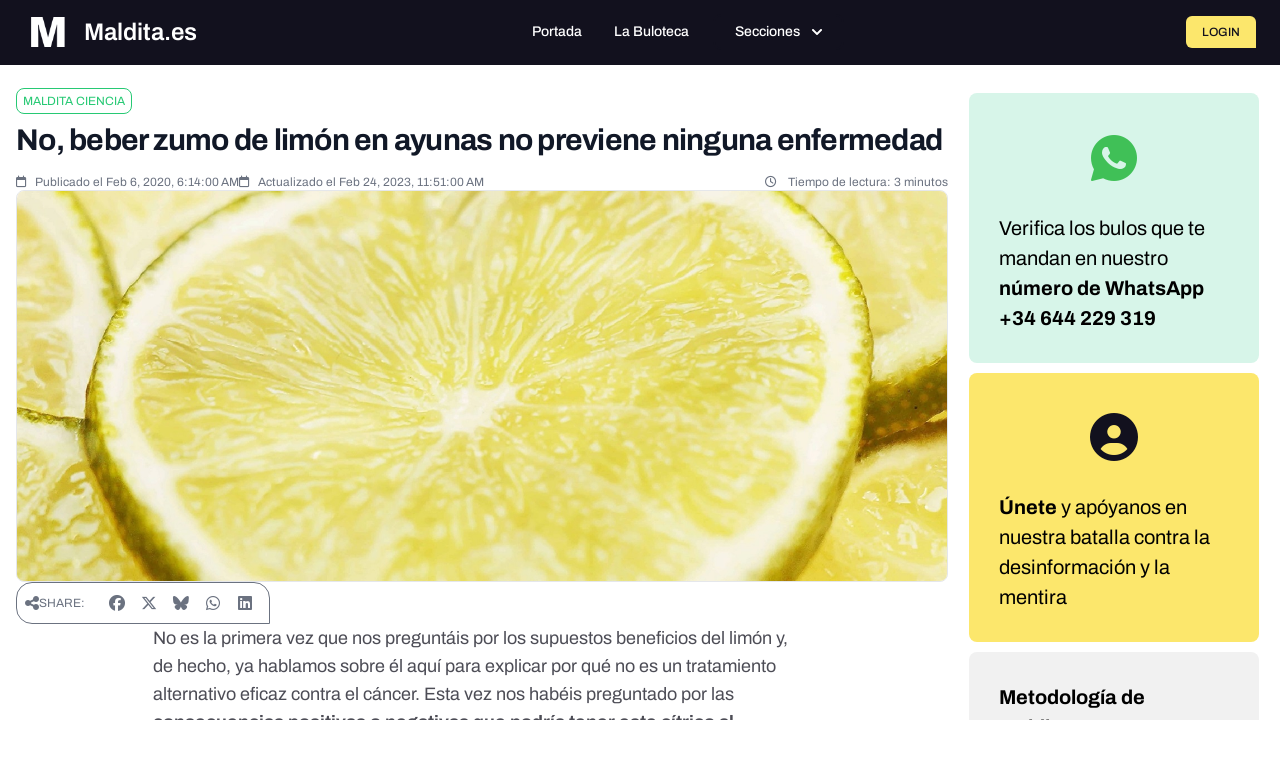

--- FILE ---
content_type: text/html
request_url: https://giphy.com/embed/fWlesbav1qMk8
body_size: 2501
content:

<!DOCTYPE html>
<html>
    <head>
        <meta charset="utf-8" />
        <title>Squeezing Lemon Juice GIF - Find &amp; Share on GIPHY</title>
        
            <link rel="canonical" href="https://giphy.com/gifs/food-dairy-queen-dq-fWlesbav1qMk8" />
        
        <meta name="description" content="Discover &amp; share this Animated GIF with everyone you know. GIPHY is how you search, share, discover, and create GIFs." />
        <meta name="author" content="GIPHY" />
        <meta name="keywords" content="Animated GIFs, GIFs, Giphy" />
        <meta name="alexaVerifyID" content="HMyPJIK-pLEheM5ACWFf6xvnA2U" />
        <meta name="viewport" content="width=device-width, initial-scale=1" />
        <meta name="robots" content="noindex, noimageindex, noai, noimageai" />
        <meta property="og:url" content="https://media4.giphy.com/media/v1.Y2lkPWRkYTI0ZDUwcm8zNjE5bGltaXRpY3RzemN1bTNjbmV5ZXl6eDRvZHBiZGthMzhkaiZlcD12MV9pbnRlcm5hbF9naWZfYnlfaWQmY3Q9Zw/fWlesbav1qMk8/giphy.gif" />
        <meta property="og:title" content="Squeezing Lemon Juice GIF - Find &amp; Share on GIPHY" />
        <meta property="og:description" content="Discover &amp; share this Animated GIF with everyone you know. GIPHY is how you search, share, discover, and create GIFs." />
        <meta property="og:type" content="video.other" />
        <meta property="og:image" content="https://media4.giphy.com/media/v1.Y2lkPWRkYTI0ZDUwcm8zNjE5bGltaXRpY3RzemN1bTNjbmV5ZXl6eDRvZHBiZGthMzhkaiZlcD12MV9pbnRlcm5hbF9naWZfYnlfaWQmY3Q9Zw/fWlesbav1qMk8/200.gif" />
        <meta property="og:site_name" content="GIPHY" />
        <meta property="fb:app_id" content="406655189415060" />
        <meta name="twitter:card" value="player" />
        <meta name="twitter:title" value="Squeezing Lemon Juice GIF - Find &amp; Share on GIPHY" />
        <meta name="twitter:description" value="Discover &amp; share this Animated GIF with everyone you know. GIPHY is how you search, share, discover, and create GIFs." />
        <meta name="twitter:image" value="https://media4.giphy.com/media/v1.Y2lkPWRkYTI0ZDUwcm8zNjE5bGltaXRpY3RzemN1bTNjbmV5ZXl6eDRvZHBiZGthMzhkaiZlcD12MV9pbnRlcm5hbF9naWZfYnlfaWQmY3Q9Zw/fWlesbav1qMk8/giphy_s.gif" />
        <meta name="twitter:site" value="@giphy" />
        <style type="text/css">
            html,
            body {
                height: 100%;
            }

            body {
                margin: 0;
                padding: 0;
            }

            .embed {
                background: no-repeat url('https://media4.giphy.com/media/v1.Y2lkPWRkYTI0ZDUwcm8zNjE5bGltaXRpY3RzemN1bTNjbmV5ZXl6eDRvZHBiZGthMzhkaiZlcD12MV9pbnRlcm5hbF9naWZfYnlfaWQmY3Q9Zw/fWlesbav1qMk8/200w_s.gif') center center;
                background-size: contain;
                height: 100%;
                width: 100%;
            }
        </style>
    </head>
    <!-- Google Tag Manager -->
    <script>
        ;(function (w, d, s, l, i) {
            w[l] = w[l] || []
            w[l].push({ 'gtm.start': new Date().getTime(), event: 'gtm.js' })
            var f = d.getElementsByTagName(s)[0],
                j = d.createElement(s),
                dl = l != 'dataLayer' ? '&l=' + l : ''
            j.async = true
            j.src = 'https://www.googletagmanager.com/gtm.js?id=' + i + dl
            f.parentNode.insertBefore(j, f)
        })(window, document, 'script', 'dataLayer', 'GTM-WJSSCWX')
    </script>
    <!-- End Google Tag Manager -->

    <script async src="https://www.googletagmanager.com/gtag/js?id=G-VNYPEBL4PG"></script>

    <body>
        <!-- Google Tag Manager (noscript) -->
        <noscript
            ><iframe
                src="https://www.googletagmanager.com/ns.html?id=GTM-WJSSCWX"
                height="0"
                width="0"
                style="display: none; visibility: hidden"
            ></iframe
        ></noscript>
        <!-- End Google Tag Manager (noscript) -->

        <div class="embed"></div>
        <script>
            window.GIPHY_FE_EMBED_KEY = 'eDs1NYmCVgdHvI1x0nitWd5ClhDWMpRE'
            window.GIPHY_API_URL = 'https://api.giphy.com/v1/'
            window.GIPHY_PINGBACK_URL = 'https://pingback.giphy.com'
        </script>
        <script src="/static/dist/runtime.a9eab25a.bundle.js"></script> <script src="/static/dist/gifEmbed.80980e8d.bundle.js"></script>
        <script>
            var Giphy = Giphy || {};
            if (Giphy.renderGifEmbed) {
                Giphy.renderGifEmbed(document.querySelector('.embed'), {
                    gif: {"id": "fWlesbav1qMk8", "title": "Squeezing Lemon Juice GIF", "images": {"looping": {"mp4": "https://media4.giphy.com/media/v1.Y2lkPWRkYTI0ZDUwcm8zNjE5bGltaXRpY3RzemN1bTNjbmV5ZXl6eDRvZHBiZGthMzhkaiZlcD12MV9pbnRlcm5hbF9naWZfYnlfaWQmY3Q9Zw/fWlesbav1qMk8/giphy-loop.mp4", "mp4_size": 3537003}, "source": {"url": "https://media4.giphy.com/media/v1.Y2lkPWRkYTI0ZDUwcm8zNjE5bGltaXRpY3RzemN1bTNjbmV5ZXl6eDRvZHBiZGthMzhkaiZlcD12MV9pbnRlcm5hbF9naWZfYnlfaWQmY3Q9Zw/fWlesbav1qMk8/source.gif", "width": 500, "height": 385, "size": 992051}, "downsized": {"url": "https://media4.giphy.com/media/v1.Y2lkPWRkYTI0ZDUwcm8zNjE5bGltaXRpY3RzemN1bTNjbmV5ZXl6eDRvZHBiZGthMzhkaiZlcD12MV9pbnRlcm5hbF9naWZfYnlfaWQmY3Q9Zw/fWlesbav1qMk8/giphy.gif", "width": 500, "height": 385, "size": 643763}, "downsized_large": {"url": "https://media4.giphy.com/media/v1.Y2lkPWRkYTI0ZDUwcm8zNjE5bGltaXRpY3RzemN1bTNjbmV5ZXl6eDRvZHBiZGthMzhkaiZlcD12MV9pbnRlcm5hbF9naWZfYnlfaWQmY3Q9Zw/fWlesbav1qMk8/giphy.gif", "width": 500, "height": 385, "size": 643763}, "downsized_medium": {"url": "https://media4.giphy.com/media/v1.Y2lkPWRkYTI0ZDUwcm8zNjE5bGltaXRpY3RzemN1bTNjbmV5ZXl6eDRvZHBiZGthMzhkaiZlcD12MV9pbnRlcm5hbF9naWZfYnlfaWQmY3Q9Zw/fWlesbav1qMk8/giphy.gif", "width": 500, "height": 385, "size": 643763}, "downsized_small": {"width": 479, "height": 368, "mp4": "https://media4.giphy.com/media/v1.Y2lkPWRkYTI0ZDUwcm8zNjE5bGltaXRpY3RzemN1bTNjbmV5ZXl6eDRvZHBiZGthMzhkaiZlcD12MV9pbnRlcm5hbF9naWZfYnlfaWQmY3Q9Zw/fWlesbav1qMk8/giphy-downsized-small.mp4", "mp4_size": 146045}, "downsized_still": {"url": "https://media4.giphy.com/media/v1.Y2lkPWRkYTI0ZDUwcm8zNjE5bGltaXRpY3RzemN1bTNjbmV5ZXl6eDRvZHBiZGthMzhkaiZlcD12MV9pbnRlcm5hbF9naWZfYnlfaWQmY3Q9Zw/fWlesbav1qMk8/giphy_s.gif", "width": 500, "height": 385, "size": 643763}, "fixed_height": {"url": "https://media4.giphy.com/media/v1.Y2lkPWRkYTI0ZDUwcm8zNjE5bGltaXRpY3RzemN1bTNjbmV5ZXl6eDRvZHBiZGthMzhkaiZlcD12MV9pbnRlcm5hbF9naWZfYnlfaWQmY3Q9Zw/fWlesbav1qMk8/200.gif", "width": 260, "height": 200, "size": 138557, "mp4": "https://media4.giphy.com/media/v1.Y2lkPWRkYTI0ZDUwcm8zNjE5bGltaXRpY3RzemN1bTNjbmV5ZXl6eDRvZHBiZGthMzhkaiZlcD12MV9pbnRlcm5hbF9naWZfYnlfaWQmY3Q9Zw/fWlesbav1qMk8/200.mp4", "mp4_size": 33151, "webp": "https://media4.giphy.com/media/v1.Y2lkPWRkYTI0ZDUwcm8zNjE5bGltaXRpY3RzemN1bTNjbmV5ZXl6eDRvZHBiZGthMzhkaiZlcD12MV9pbnRlcm5hbF9naWZfYnlfaWQmY3Q9Zw/fWlesbav1qMk8/200.webp", "webp_size": 48064}, "fixed_height_downsampled": {"url": "https://media4.giphy.com/media/v1.Y2lkPWRkYTI0ZDUwcm8zNjE5bGltaXRpY3RzemN1bTNjbmV5ZXl6eDRvZHBiZGthMzhkaiZlcD12MV9pbnRlcm5hbF9naWZfYnlfaWQmY3Q9Zw/fWlesbav1qMk8/200_d.gif", "width": 260, "height": 200, "size": 86386, "webp": "https://media4.giphy.com/media/v1.Y2lkPWRkYTI0ZDUwcm8zNjE5bGltaXRpY3RzemN1bTNjbmV5ZXl6eDRvZHBiZGthMzhkaiZlcD12MV9pbnRlcm5hbF9naWZfYnlfaWQmY3Q9Zw/fWlesbav1qMk8/200_d.webp", "webp_size": 56368}, "fixed_height_small": {"url": "https://media4.giphy.com/media/v1.Y2lkPWRkYTI0ZDUwcm8zNjE5bGltaXRpY3RzemN1bTNjbmV5ZXl6eDRvZHBiZGthMzhkaiZlcD12MV9pbnRlcm5hbF9naWZfYnlfaWQmY3Q9Zw/fWlesbav1qMk8/100.gif", "width": 130, "height": 100, "size": 46310, "mp4": "https://media4.giphy.com/media/v1.Y2lkPWRkYTI0ZDUwcm8zNjE5bGltaXRpY3RzemN1bTNjbmV5ZXl6eDRvZHBiZGthMzhkaiZlcD12MV9pbnRlcm5hbF9naWZfYnlfaWQmY3Q9Zw/fWlesbav1qMk8/100.mp4", "mp4_size": 10727, "webp": "https://media4.giphy.com/media/v1.Y2lkPWRkYTI0ZDUwcm8zNjE5bGltaXRpY3RzemN1bTNjbmV5ZXl6eDRvZHBiZGthMzhkaiZlcD12MV9pbnRlcm5hbF9naWZfYnlfaWQmY3Q9Zw/fWlesbav1qMk8/100.webp", "webp_size": 14556}, "fixed_height_small_still": {"url": "https://media4.giphy.com/media/v1.Y2lkPWRkYTI0ZDUwcm8zNjE5bGltaXRpY3RzemN1bTNjbmV5ZXl6eDRvZHBiZGthMzhkaiZlcD12MV9pbnRlcm5hbF9naWZfYnlfaWQmY3Q9Zw/fWlesbav1qMk8/100_s.gif", "width": 130, "height": 100, "size": 5293}, "fixed_height_still": {"url": "https://media4.giphy.com/media/v1.Y2lkPWRkYTI0ZDUwcm8zNjE5bGltaXRpY3RzemN1bTNjbmV5ZXl6eDRvZHBiZGthMzhkaiZlcD12MV9pbnRlcm5hbF9naWZfYnlfaWQmY3Q9Zw/fWlesbav1qMk8/200_s.gif", "width": 260, "height": 200, "size": 14232}, "fixed_width": {"url": "https://media4.giphy.com/media/v1.Y2lkPWRkYTI0ZDUwcm8zNjE5bGltaXRpY3RzemN1bTNjbmV5ZXl6eDRvZHBiZGthMzhkaiZlcD12MV9pbnRlcm5hbF9naWZfYnlfaWQmY3Q9Zw/fWlesbav1qMk8/200w.gif", "width": 200, "height": 154, "size": 94390, "mp4": "https://media4.giphy.com/media/v1.Y2lkPWRkYTI0ZDUwcm8zNjE5bGltaXRpY3RzemN1bTNjbmV5ZXl6eDRvZHBiZGthMzhkaiZlcD12MV9pbnRlcm5hbF9naWZfYnlfaWQmY3Q9Zw/fWlesbav1qMk8/200w.mp4", "mp4_size": 19637, "webp": "https://media4.giphy.com/media/v1.Y2lkPWRkYTI0ZDUwcm8zNjE5bGltaXRpY3RzemN1bTNjbmV5ZXl6eDRvZHBiZGthMzhkaiZlcD12MV9pbnRlcm5hbF9naWZfYnlfaWQmY3Q9Zw/fWlesbav1qMk8/200w.webp", "webp_size": 25520}, "fixed_width_downsampled": {"url": "https://media4.giphy.com/media/v1.Y2lkPWRkYTI0ZDUwcm8zNjE5bGltaXRpY3RzemN1bTNjbmV5ZXl6eDRvZHBiZGthMzhkaiZlcD12MV9pbnRlcm5hbF9naWZfYnlfaWQmY3Q9Zw/fWlesbav1qMk8/200w_d.gif", "width": 200, "height": 154, "size": 58089, "webp": "https://media4.giphy.com/media/v1.Y2lkPWRkYTI0ZDUwcm8zNjE5bGltaXRpY3RzemN1bTNjbmV5ZXl6eDRvZHBiZGthMzhkaiZlcD12MV9pbnRlcm5hbF9naWZfYnlfaWQmY3Q9Zw/fWlesbav1qMk8/200w_d.webp", "webp_size": 39036}, "fixed_width_small": {"url": "https://media4.giphy.com/media/v1.Y2lkPWRkYTI0ZDUwcm8zNjE5bGltaXRpY3RzemN1bTNjbmV5ZXl6eDRvZHBiZGthMzhkaiZlcD12MV9pbnRlcm5hbF9naWZfYnlfaWQmY3Q9Zw/fWlesbav1qMk8/100w.gif", "width": 100, "height": 78, "size": 32139, "mp4": "https://media4.giphy.com/media/v1.Y2lkPWRkYTI0ZDUwcm8zNjE5bGltaXRpY3RzemN1bTNjbmV5ZXl6eDRvZHBiZGthMzhkaiZlcD12MV9pbnRlcm5hbF9naWZfYnlfaWQmY3Q9Zw/fWlesbav1qMk8/100w.mp4", "mp4_size": 7509, "webp": "https://media4.giphy.com/media/v1.Y2lkPWRkYTI0ZDUwcm8zNjE5bGltaXRpY3RzemN1bTNjbmV5ZXl6eDRvZHBiZGthMzhkaiZlcD12MV9pbnRlcm5hbF9naWZfYnlfaWQmY3Q9Zw/fWlesbav1qMk8/100w.webp", "webp_size": 10556}, "fixed_width_small_still": {"url": "https://media4.giphy.com/media/v1.Y2lkPWRkYTI0ZDUwcm8zNjE5bGltaXRpY3RzemN1bTNjbmV5ZXl6eDRvZHBiZGthMzhkaiZlcD12MV9pbnRlcm5hbF9naWZfYnlfaWQmY3Q9Zw/fWlesbav1qMk8/100w_s.gif", "width": 100, "height": 78, "size": 3965}, "fixed_width_still": {"url": "https://media4.giphy.com/media/v1.Y2lkPWRkYTI0ZDUwcm8zNjE5bGltaXRpY3RzemN1bTNjbmV5ZXl6eDRvZHBiZGthMzhkaiZlcD12MV9pbnRlcm5hbF9naWZfYnlfaWQmY3Q9Zw/fWlesbav1qMk8/200w_s.gif", "width": 200, "height": 154, "size": 10075}, "original": {"url": "https://media4.giphy.com/media/v1.Y2lkPWRkYTI0ZDUwcm8zNjE5bGltaXRpY3RzemN1bTNjbmV5ZXl6eDRvZHBiZGthMzhkaiZlcD12MV9pbnRlcm5hbF9naWZfYnlfaWQmY3Q9Zw/fWlesbav1qMk8/giphy.gif", "width": 500, "height": 385, "size": 643763, "frames": 9, "hash": "d65fdae3c3295febd4fe62280a0020ad", "mp4": "https://media4.giphy.com/media/v1.Y2lkPWRkYTI0ZDUwcm8zNjE5bGltaXRpY3RzemN1bTNjbmV5ZXl6eDRvZHBiZGthMzhkaiZlcD12MV9pbnRlcm5hbF9naWZfYnlfaWQmY3Q9Zw/fWlesbav1qMk8/giphy.mp4", "mp4_size": 146045, "webp": "https://media4.giphy.com/media/v1.Y2lkPWRkYTI0ZDUwcm8zNjE5bGltaXRpY3RzemN1bTNjbmV5ZXl6eDRvZHBiZGthMzhkaiZlcD12MV9pbnRlcm5hbF9naWZfYnlfaWQmY3Q9Zw/fWlesbav1qMk8/giphy.webp", "webp_size": 284154}, "original_mp4": {"width": 479, "height": 368, "mp4": "https://media4.giphy.com/media/v1.Y2lkPWRkYTI0ZDUwcm8zNjE5bGltaXRpY3RzemN1bTNjbmV5ZXl6eDRvZHBiZGthMzhkaiZlcD12MV9pbnRlcm5hbF9naWZfYnlfaWQmY3Q9Zw/fWlesbav1qMk8/giphy.mp4", "mp4_size": 146045}, "original_still": {"url": "https://media4.giphy.com/media/v1.Y2lkPWRkYTI0ZDUwcm8zNjE5bGltaXRpY3RzemN1bTNjbmV5ZXl6eDRvZHBiZGthMzhkaiZlcD12MV9pbnRlcm5hbF9naWZfYnlfaWQmY3Q9Zw/fWlesbav1qMk8/giphy_s.gif", "width": 500, "height": 385, "size": 38807}, "preview": {"width": 150, "height": 116, "mp4": "https://media4.giphy.com/media/v1.Y2lkPWRkYTI0ZDUwcm8zNjE5bGltaXRpY3RzemN1bTNjbmV5ZXl6eDRvZHBiZGthMzhkaiZlcD12MV9pbnRlcm5hbF9naWZfYnlfaWQmY3Q9Zw/fWlesbav1qMk8/giphy-preview.mp4", "mp4_size": 11564}, "preview_gif": {"url": "https://media4.giphy.com/media/v1.Y2lkPWRkYTI0ZDUwcm8zNjE5bGltaXRpY3RzemN1bTNjbmV5ZXl6eDRvZHBiZGthMzhkaiZlcD12MV9pbnRlcm5hbF9naWZfYnlfaWQmY3Q9Zw/fWlesbav1qMk8/100w.gif", "width": 100, "height": 78, "size": 32139}, "preview_webp": {"url": "https://media4.giphy.com/media/v1.Y2lkPWRkYTI0ZDUwcm8zNjE5bGltaXRpY3RzemN1bTNjbmV5ZXl6eDRvZHBiZGthMzhkaiZlcD12MV9pbnRlcm5hbF9naWZfYnlfaWQmY3Q9Zw/fWlesbav1qMk8/100w.webp", "width": 100, "height": 78, "size": 10556}}, "is_video": false, "tags": [], "cta": {"text": "", "link": ""}, "featured_tags": [], "embed_url": "https://giphy.com/embed/fWlesbav1qMk8", "relative_url": "/gifs/food-dairy-queen-dq-fWlesbav1qMk8", "type": "gif", "index_id": 2978142, "slug": "food-dairy-queen-dq-fWlesbav1qMk8", "url": "https://giphy.com/gifs/food-dairy-queen-dq-fWlesbav1qMk8", "short_url": null, "bitly_url": null, "username": "", "rating": "g", "source_image_url": null, "source_post_url": "http://dqfanfood.tumblr.com/post/86151528497/cool-down-with-our-strawberry-lemonade-premium", "source_content_url": null, "source_tld": "dqfanfood.tumblr.com", "source_domain": null, "source_caption": null, "source_body": null, "has_attribution": false, "is_hidden": false, "is_removed": false, "is_community": false, "is_anonymous": false, "is_featured": false, "is_realtime": false, "is_indexable": null, "is_sticker": false, "is_preserve_size": null, "is_trending": false, "gps_no_trend": false, "create_datetime": null, "update_datetime": null, "trending_datetime": "2016-04-16T17:39:50+0000", "external_media": null, "import_type": null, "user": null, "alt_text": ""},
                    autoPlay: "",
                    hideVideo: false,
                    isTwitter: false,
                    trackingQueryString: 'utm_source=iframe&utm_medium=embed&utm_campaign=Embeds&utm_term=https://maldita.es/malditaciencia/20200206/no-beber-zumo-de-limon-en-ayunas-no-previene-ninguna-enfermedad/'
                })
            }
        </script>
    </body>
</html>


--- FILE ---
content_type: text/javascript; charset=utf-8
request_url: https://maldita.es/build/6742.d0343ebc.js
body_size: 131383
content:
"use strict";(self.webpackChunk=self.webpackChunk||[]).push([[6742],{39763:(e,t,n)=>{n.r(t),n.d(t,{MultiToken:()=>Fe,Options:()=>ze,State:()=>v,createTokenClass:()=>He,find:()=>rt,init:()=>nt,multi:()=>_e,options:()=>je,regexp:()=>Te,registerCustomProtocol:()=>tt,registerPlugin:()=>et,registerTokenPlugin:()=>Ze,reset:()=>Ye,stringToArray:()=>Re,test:()=>it,tokenize:()=>ot});const o="[base64]ö[base64]",r="ελ1υ2бг1ел3дети4ею2католик6ом3мкд2он1сква6онлайн5рг3рус2ф2сайт3рб3укр3қаз3հայ3ישראל5קום3ابوظبي5رامكو5لاردن4بحرين5جزائر5سعودية6عليان5مغرب5مارات5یران5بارت2زار4يتك3ھارت5تونس4سودان3رية5شبكة4عراق2ب2مان4فلسطين6قطر3كاثوليك6وم3مصر2ليسيا5وريتانيا7قع4همراه5پاکستان7ڀارت4कॉम3नेट3भारत0म्3ोत5संगठन5বাংলা5ভারত2ৰত4ਭਾਰਤ4ભારત4ଭାରତ4இந்தியா6லங்கை6சிங்கப்பூர்11భారత్5ಭಾರತ4ഭാരതം5ලංකා4คอม3ไทย3ລາວ3გე2みんな3アマゾン4クラウド4グーグル4コム2ストア3セール3ファッション6ポイント4世界2中信1国1國1文网3亚马逊3企业2佛山2信息2健康2八卦2公司1益2台湾1灣2商城1店1标2嘉里0大酒店5在线2大拿2天主教3娱乐2家電2广东2微博2慈善2我爱你3手机2招聘2政务1府2新加坡2闻2时尚2書籍2机构2淡马锡3游戏2澳門2点看2移动2组织机构4网址1店1站1络2联通2谷歌2购物2通販2集团2電訊盈科4飞利浦3食品2餐厅2香格里拉3港2닷넷1컴2삼성2한국2",i=(e,t)=>{for(const n in t)e[n]=t[n];return e},s="numeric",a="ascii",l="alpha",c="asciinumeric",d="alphanumeric",p="domain",u="emoji",h="scheme",f="slashscheme",m="whitespace";function g(e,t){return e in t||(t[e]=[]),t[e]}function y(e,t,n){t[s]&&(t[c]=!0,t[d]=!0),t[a]&&(t[c]=!0,t[l]=!0),t[c]&&(t[d]=!0),t[l]&&(t[d]=!0),t[d]&&(t[p]=!0),t[u]&&(t[p]=!0);for(const o in t){const t=g(o,n);t.indexOf(e)<0&&t.push(e)}}function v(e){void 0===e&&(e=null),this.j={},this.jr=[],this.jd=null,this.t=e}v.groups={},v.prototype={accepts(){return!!this.t},go(e){const t=this,n=t.j[e];if(n)return n;for(let n=0;n<t.jr.length;n++){const o=t.jr[n][0],r=t.jr[n][1];if(r&&o.test(e))return r}return t.jd},has(e,t){return void 0===t&&(t=!1),t?e in this.j:!!this.go(e)},ta(e,t,n,o){for(let r=0;r<e.length;r++)this.tt(e[r],t,n,o)},tr(e,t,n,o){let r;return o=o||v.groups,t&&t.j?r=t:(r=new v(t),n&&o&&y(t,n,o)),this.jr.push([e,r]),r},ts(e,t,n,o){let r=this;const i=e.length;if(!i)return r;for(let t=0;t<i-1;t++)r=r.tt(e[t]);return r.tt(e[i-1],t,n,o)},tt(e,t,n,o){o=o||v.groups;const r=this;if(t&&t.j)return r.j[e]=t,t;const s=t;let a,l=r.go(e);if(l?(a=new v,i(a.j,l.j),a.jr.push.apply(a.jr,l.jr),a.jd=l.jd,a.t=l.t):a=new v,s){if(o)if(a.t&&"string"==typeof a.t){const e=i(function(e,t){const n={};for(const o in t)t[o].indexOf(e)>=0&&(n[o]=!0);return n}(a.t,o),n);y(s,e,o)}else n&&y(s,n,o);a.t=s}return r.j[e]=a,a}};const b=(e,t,n,o,r)=>e.ta(t,n,o,r),w=(e,t,n,o,r)=>e.tr(t,n,o,r),k=(e,t,n,o,r)=>e.ts(t,n,o,r),x=(e,t,n,o,r)=>e.tt(t,n,o,r),S="WORD",M="UWORD",C="LOCALHOST",O="TLD",T="UTLD",E="SCHEME",A="SLASH_SCHEME",N="NUM",D="WS",I="NL",R="OPENBRACE",L="CLOSEBRACE",P="OPENBRACKET",$="CLOSEBRACKET",z="OPENPAREN",B="CLOSEPAREN",j="OPENANGLEBRACKET",F="CLOSEANGLEBRACKET",H="FULLWIDTHLEFTPAREN",V="FULLWIDTHRIGHTPAREN",K="LEFTCORNERBRACKET",J="RIGHTCORNERBRACKET",W="LEFTWHITECORNERBRACKET",_="RIGHTWHITECORNERBRACKET",q="FULLWIDTHLESSTHAN",U="FULLWIDTHGREATERTHAN",G="AMPERSAND",X="APOSTROPHE",Q="ASTERISK",Y="AT",Z="BACKSLASH",ee="BACKTICK",te="CARET",ne="COLON",oe="COMMA",re="DOLLAR",ie="DOT",se="EQUALS",ae="EXCLAMATION",le="HYPHEN",ce="PERCENT",de="PIPE",pe="PLUS",ue="POUND",he="QUERY",fe="QUOTE",me="SEMI",ge="SLASH",ye="TILDE",ve="UNDERSCORE",be="EMOJI",we="SYM";var ke=Object.freeze({__proto__:null,WORD:S,UWORD:M,LOCALHOST:C,TLD:O,UTLD:T,SCHEME:E,SLASH_SCHEME:A,NUM:N,WS:D,NL:I,OPENBRACE:R,CLOSEBRACE:L,OPENBRACKET:P,CLOSEBRACKET:$,OPENPAREN:z,CLOSEPAREN:B,OPENANGLEBRACKET:j,CLOSEANGLEBRACKET:F,FULLWIDTHLEFTPAREN:H,FULLWIDTHRIGHTPAREN:V,LEFTCORNERBRACKET:K,RIGHTCORNERBRACKET:J,LEFTWHITECORNERBRACKET:W,RIGHTWHITECORNERBRACKET:_,FULLWIDTHLESSTHAN:q,FULLWIDTHGREATERTHAN:U,AMPERSAND:G,APOSTROPHE:X,ASTERISK:Q,AT:Y,BACKSLASH:Z,BACKTICK:ee,CARET:te,COLON:ne,COMMA:oe,DOLLAR:re,DOT:ie,EQUALS:se,EXCLAMATION:ae,HYPHEN:le,PERCENT:ce,PIPE:de,PLUS:pe,POUND:ue,QUERY:he,QUOTE:fe,SEMI:me,SLASH:ge,TILDE:ye,UNDERSCORE:ve,EMOJI:be,SYM:we});const xe=/[a-z]/,Se=/\p{L}/u,Me=/\p{Emoji}/u,Ce=/\d/,Oe=/\s/;var Te=Object.freeze({__proto__:null,ASCII_LETTER:xe,LETTER:Se,EMOJI:Me,EMOJI_VARIATION:/\ufe0f/,DIGIT:Ce,SPACE:Oe});const Ee="\n",Ae="️",Ne="‍";let De=null,Ie=null;function Re(e){const t=[],n=e.length;let o=0;for(;o<n;){let r,i=e.charCodeAt(o),s=i<55296||i>56319||o+1===n||(r=e.charCodeAt(o+1))<56320||r>57343?e[o]:e.slice(o,o+2);t.push(s),o+=s.length}return t}function Le(e,t,n,o,r){let i;const s=t.length;for(let n=0;n<s-1;n++){const s=t[n];e.j[s]?i=e.j[s]:(i=new v(o),i.jr=r.slice(),e.j[s]=i),e=i}return i=new v(n),i.jr=r.slice(),e.j[t[s-1]]=i,i}function Pe(e){const t=[],n=[];let o=0;for(;o<e.length;){let r=0;for(;"0123456789".indexOf(e[o+r])>=0;)r++;if(r>0){t.push(n.join(""));for(let t=parseInt(e.substring(o,o+r),10);t>0;t--)n.pop();o+=r}else n.push(e[o]),o++}return t}const $e={defaultProtocol:"http",events:null,format:Be,formatHref:Be,nl2br:!1,tagName:"a",target:null,rel:null,validate:!0,truncate:1/0,className:null,attributes:null,ignoreTags:[],render:null};function ze(e,t){void 0===t&&(t=null);let n=i({},$e);e&&(n=i(n,e instanceof ze?e.o:e));const o=n.ignoreTags,r=[];for(let e=0;e<o.length;e++)r.push(o[e].toUpperCase());this.o=n,t&&(this.defaultRender=t),this.ignoreTags=r}function Be(e){return e}ze.prototype={o:$e,ignoreTags:[],defaultRender:e=>e,check(e){return this.get("validate",e.toString(),e)},get(e,t,n){const o=null!=t;let r=this.o[e];return r?("object"==typeof r?(r=n.t in r?r[n.t]:$e[e],"function"==typeof r&&o&&(r=r(t,n))):"function"==typeof r&&o&&(r=r(t,n.t,n)),r):r},getObj(e,t,n){let o=this.o[e];return"function"==typeof o&&null!=t&&(o=o(t,n.t,n)),o},render(e){const t=e.render(this);return(this.get("render",null,e)||this.defaultRender)(t,e.t,e)}};var je=Object.freeze({__proto__:null,defaults:$e,Options:ze,assign:i});function Fe(e,t){this.t="token",this.v=e,this.tk=t}function He(e,t){class n extends Fe{constructor(t,n){super(t,n),this.t=e}}for(const e in t)n.prototype[e]=t[e];return n.t=e,n}Fe.prototype={isLink:!1,toString(){return this.v},toHref(e){return this.toString()},toFormattedString(e){const t=this.toString(),n=e.get("truncate",t,this),o=e.get("format",t,this);return n&&o.length>n?o.substring(0,n)+"…":o},toFormattedHref(e){return e.get("formatHref",this.toHref(e.get("defaultProtocol")),this)},startIndex(){return this.tk[0].s},endIndex(){return this.tk[this.tk.length-1].e},toObject(e){return void 0===e&&(e=$e.defaultProtocol),{type:this.t,value:this.toString(),isLink:this.isLink,href:this.toHref(e),start:this.startIndex(),end:this.endIndex()}},toFormattedObject(e){return{type:this.t,value:this.toFormattedString(e),isLink:this.isLink,href:this.toFormattedHref(e),start:this.startIndex(),end:this.endIndex()}},validate(e){return e.get("validate",this.toString(),this)},render(e){const t=this,n=this.toHref(e.get("defaultProtocol")),o=e.get("formatHref",n,this),r=e.get("tagName",n,t),s=this.toFormattedString(e),a={},l=e.get("className",n,t),c=e.get("target",n,t),d=e.get("rel",n,t),p=e.getObj("attributes",n,t),u=e.getObj("events",n,t);return a.href=o,l&&(a.class=l),c&&(a.target=c),d&&(a.rel=d),p&&i(a,p),{tagName:r,attributes:a,content:s,eventListeners:u}}};const Ve=He("email",{isLink:!0,toHref(){return"mailto:"+this.toString()}}),Ke=He("text"),Je=He("nl"),We=He("url",{isLink:!0,toHref(e){return void 0===e&&(e=$e.defaultProtocol),this.hasProtocol()?this.v:`${e}://${this.v}`},hasProtocol(){const e=this.tk;return e.length>=2&&e[0].t!==C&&e[1].t===ne}});var _e=Object.freeze({__proto__:null,MultiToken:Fe,Base:Fe,createTokenClass:He,Email:Ve,Text:Ke,Nl:Je,Url:We});const qe=e=>new v(e);function Ue(e,t,n){const o=n[0].s,r=n[n.length-1].e;return new e(t.slice(o,r),n)}const Ge="undefined"!=typeof console&&console&&console.warn||(()=>{}),Xe="until manual call of linkify.init(). Register all schemes and plugins before invoking linkify the first time.",Qe={scanner:null,parser:null,tokenQueue:[],pluginQueue:[],customSchemes:[],initialized:!1};function Ye(){v.groups={},Qe.scanner=null,Qe.parser=null,Qe.tokenQueue=[],Qe.pluginQueue=[],Qe.customSchemes=[],Qe.initialized=!1}function Ze(e,t){if("function"!=typeof t)throw new Error(`linkifyjs: Invalid token plugin ${t} (expects function)`);for(let n=0;n<Qe.tokenQueue.length;n++)if(e===Qe.tokenQueue[n][0])return Ge(`linkifyjs: token plugin "${e}" already registered - will be overwritten`),void(Qe.tokenQueue[n]=[e,t]);Qe.tokenQueue.push([e,t]),Qe.initialized&&Ge(`linkifyjs: already initialized - will not register token plugin "${e}" ${Xe}`)}function et(e,t){if("function"!=typeof t)throw new Error(`linkifyjs: Invalid plugin ${t} (expects function)`);for(let n=0;n<Qe.pluginQueue.length;n++)if(e===Qe.pluginQueue[n][0])return Ge(`linkifyjs: plugin "${e}" already registered - will be overwritten`),void(Qe.pluginQueue[n]=[e,t]);Qe.pluginQueue.push([e,t]),Qe.initialized&&Ge(`linkifyjs: already initialized - will not register plugin "${e}" ${Xe}`)}function tt(e,t){if(void 0===t&&(t=!1),Qe.initialized&&Ge(`linkifyjs: already initialized - will not register custom scheme "${e}" ${Xe}`),!/^[0-9a-z]+(-[0-9a-z]+)*$/.test(e))throw new Error('linkifyjs: incorrect scheme format.\n1. Must only contain digits, lowercase ASCII letters or "-"\n2. Cannot start or end with "-"\n3. "-" cannot repeat');Qe.customSchemes.push([e,t])}function nt(){Qe.scanner=function(e){void 0===e&&(e=[]);const t={};v.groups=t;const n=new v;null==De&&(De=Pe(o)),null==Ie&&(Ie=Pe(r)),x(n,"'",X),x(n,"{",R),x(n,"}",L),x(n,"[",P),x(n,"]",$),x(n,"(",z),x(n,")",B),x(n,"<",j),x(n,">",F),x(n,"（",H),x(n,"）",V),x(n,"「",K),x(n,"」",J),x(n,"『",W),x(n,"』",_),x(n,"＜",q),x(n,"＞",U),x(n,"&",G),x(n,"*",Q),x(n,"@",Y),x(n,"`",ee),x(n,"^",te),x(n,":",ne),x(n,",",oe),x(n,"$",re),x(n,".",ie),x(n,"=",se),x(n,"!",ae),x(n,"-",le),x(n,"%",ce),x(n,"|",de),x(n,"+",pe),x(n,"#",ue),x(n,"?",he),x(n,'"',fe),x(n,"/",ge),x(n,";",me),x(n,"~",ye),x(n,"_",ve),x(n,"\\",Z);const d=w(n,Ce,N,{[s]:!0});w(d,Ce,d);const g=w(n,xe,S,{[a]:!0});w(g,xe,g);const b=w(n,Se,M,{[l]:!0});w(b,xe),w(b,Se,b);const Te=w(n,Oe,D,{[m]:!0});x(n,Ee,I,{[m]:!0}),x(Te,Ee),w(Te,Oe,Te);const Re=w(n,Me,be,{[u]:!0});w(Re,Me,Re),x(Re,Ae,Re);const $e=x(Re,Ne);w($e,Me,Re);const ze=[[xe,g]],Be=[[xe,null],[Se,b]];for(let e=0;e<De.length;e++)Le(n,De[e],O,S,ze);for(let e=0;e<Ie.length;e++)Le(n,Ie[e],T,M,Be);y(O,{tld:!0,ascii:!0},t),y(T,{utld:!0,alpha:!0},t),Le(n,"file",E,S,ze),Le(n,"mailto",E,S,ze),Le(n,"http",A,S,ze),Le(n,"https",A,S,ze),Le(n,"ftp",A,S,ze),Le(n,"ftps",A,S,ze),y(E,{scheme:!0,ascii:!0},t),y(A,{slashscheme:!0,ascii:!0},t),e=e.sort(((e,t)=>e[0]>t[0]?1:-1));for(let t=0;t<e.length;t++){const o=e[t][0],r=e[t][1]?{[h]:!0}:{[f]:!0};o.indexOf("-")>=0?r[p]=!0:xe.test(o)?Ce.test(o)?r[c]=!0:r[a]=!0:r[s]=!0,k(n,o,o,r)}return k(n,"localhost",C,{ascii:!0}),n.jd=new v(we),{start:n,tokens:i({groups:t},ke)}}(Qe.customSchemes);for(let e=0;e<Qe.tokenQueue.length;e++)Qe.tokenQueue[e][1]({scanner:Qe.scanner});Qe.parser=function(e){let{groups:t}=e;const n=t.domain.concat([G,Q,Y,Z,ee,te,re,se,le,N,ce,de,pe,ue,ge,we,ye,ve]),o=[X,ne,oe,ie,ae,he,fe,me,j,F,R,L,$,P,z,B,H,V,K,J,W,_,q,U],r=[G,X,Q,Z,ee,te,re,se,le,R,L,ce,de,pe,ue,he,ge,we,ye,ve],i=qe(),s=x(i,ye);b(s,r,s),b(s,t.domain,s);const a=qe(),l=qe(),c=qe();b(i,t.domain,a),b(i,t.scheme,l),b(i,t.slashscheme,c),b(a,r,s),b(a,t.domain,a);const d=x(a,Y);x(s,Y,d),x(l,Y,d),x(c,Y,d);const p=x(s,ie);b(p,r,s),b(p,t.domain,s);const u=qe();b(d,t.domain,u),b(u,t.domain,u);const h=x(u,ie);b(h,t.domain,u);const f=qe(Ve);b(h,t.tld,f),b(h,t.utld,f),x(d,C,f);const m=x(u,le);b(m,t.domain,u),b(f,t.domain,u),x(f,ie,h),x(f,le,m);const g=x(f,ne);b(g,t.numeric,Ve);const y=x(a,le),v=x(a,ie);b(y,t.domain,a),b(v,r,s),b(v,t.domain,a);const w=qe(We);b(v,t.tld,w),b(v,t.utld,w),b(w,t.domain,a),b(w,r,s),x(w,ie,v),x(w,le,y),x(w,Y,d);const k=x(w,ne),S=qe(We);b(k,t.numeric,S);const M=qe(We),O=qe();b(M,n,M),b(M,o,O),b(O,n,M),b(O,o,O),x(w,ge,M),x(S,ge,M);const T=x(l,ne),E=x(c,ne),A=x(E,ge),D=x(A,ge);b(l,t.domain,a),x(l,ie,v),x(l,le,y),b(c,t.domain,a),x(c,ie,v),x(c,le,y),b(T,t.domain,M),x(T,ge,M),b(D,t.domain,M),b(D,n,M),x(D,ge,M);const be=[[R,L],[P,$],[z,B],[j,F],[H,V],[K,J],[W,_],[q,U]];for(let e=0;e<be.length;e++){const[t,r]=be[e],i=x(M,t);x(O,t,i),x(i,r,M);const s=qe(We);b(i,n,s);const a=qe();b(i,o),b(s,n,s),b(s,o,a),b(a,n,s),b(a,o,a),x(s,r,M),x(a,r,M)}return x(i,C,w),x(i,I,Je),{start:i,tokens:ke}}(Qe.scanner.tokens);for(let e=0;e<Qe.pluginQueue.length;e++)Qe.pluginQueue[e][1]({scanner:Qe.scanner,parser:Qe.parser});Qe.initialized=!0}function ot(e){return Qe.initialized||nt(),function(e,t,n){let o=n.length,r=0,i=[],s=[];for(;r<o;){let a=e,l=null,c=null,d=0,p=null,u=-1;for(;r<o&&!(l=a.go(n[r].t));)s.push(n[r++]);for(;r<o&&(c=l||a.go(n[r].t));)l=null,a=c,a.accepts()?(u=0,p=a):u>=0&&u++,r++,d++;if(u<0)r-=d,r<o&&(s.push(n[r]),r++);else{s.length>0&&(i.push(Ue(Ke,t,s)),s=[]),r-=u,d-=u;const e=p.t,o=n.slice(r-d,r);i.push(Ue(e,t,o))}}return s.length>0&&i.push(Ue(Ke,t,s)),i}(Qe.parser.start,e,function(e,t){const n=Re(t.replace(/[A-Z]/g,(e=>e.toLowerCase()))),o=n.length,r=[];let i=0,s=0;for(;s<o;){let a=e,l=null,c=0,d=null,p=-1,u=-1;for(;s<o&&(l=a.go(n[s]));)a=l,a.accepts()?(p=0,u=0,d=a):p>=0&&(p+=n[s].length,u++),c+=n[s].length,i+=n[s].length,s++;i-=p,s-=u,c-=p,r.push({t:d.t,v:t.slice(i-c,i),s:i-c,e:i})}return r}(Qe.scanner.start,e))}function rt(e,t,n){if(void 0===t&&(t=null),void 0===n&&(n=null),t&&"object"==typeof t){if(n)throw Error(`linkifyjs: Invalid link type ${t}; must be a string`);n=t,t=null}const o=new ze(n),r=ot(e),i=[];for(let e=0;e<r.length;e++){const n=r[e];!n.isLink||t&&n.t!==t||!o.check(n)||i.push(n.toFormattedObject(o))}return i}function it(e,t){void 0===t&&(t=null);const n=ot(e);return 1===n.length&&n[0].isLink&&(!t||n[0].t===t)}},64504:(e,t,n)=>{n.d(t,{Ay:()=>Y});var o=n(71576),r=n(16607),i="tippy-content",s="tippy-backdrop",a="tippy-arrow",l="tippy-svg-arrow",c={passive:!0,capture:!0},d=function(){return document.body};function p(e,t,n){if(Array.isArray(e)){var o=e[t];return null==o?Array.isArray(n)?n[t]:n:o}return e}function u(e,t){var n={}.toString.call(e);return 0===n.indexOf("[object")&&n.indexOf(t+"]")>-1}function h(e,t){return"function"==typeof e?e.apply(void 0,t):e}function f(e,t){return 0===t?e:function(o){clearTimeout(n),n=setTimeout((function(){e(o)}),t)};var n}function m(e){return[].concat(e)}function g(e,t){-1===e.indexOf(t)&&e.push(t)}function y(e){return e.split("-")[0]}function v(e){return[].slice.call(e)}function b(e){return Object.keys(e).reduce((function(t,n){return void 0!==e[n]&&(t[n]=e[n]),t}),{})}function w(){return document.createElement("div")}function k(e){return["Element","Fragment"].some((function(t){return u(e,t)}))}function x(e){return u(e,"MouseEvent")}function S(e){return!(!e||!e._tippy||e._tippy.reference!==e)}function M(e){return k(e)?[e]:function(e){return u(e,"NodeList")}(e)?v(e):Array.isArray(e)?e:v(document.querySelectorAll(e))}function C(e,t){e.forEach((function(e){e&&(e.style.transitionDuration=t+"ms")}))}function O(e,t){e.forEach((function(e){e&&e.setAttribute("data-state",t)}))}function T(e){var t,n=m(e)[0];return null!=n&&null!=(t=n.ownerDocument)&&t.body?n.ownerDocument:document}function E(e,t,n){var o=t+"EventListener";["transitionend","webkitTransitionEnd"].forEach((function(t){e[o](t,n)}))}function A(e,t){for(var n=t;n;){var o;if(e.contains(n))return!0;n=null==n.getRootNode||null==(o=n.getRootNode())?void 0:o.host}return!1}var N={isTouch:!1},D=0;function I(){N.isTouch||(N.isTouch=!0,window.performance&&document.addEventListener("mousemove",R))}function R(){var e=performance.now();e-D<20&&(N.isTouch=!1,document.removeEventListener("mousemove",R)),D=e}function L(){var e=document.activeElement;if(S(e)){var t=e._tippy;e.blur&&!t.state.isVisible&&e.blur()}}var P=!!("undefined"!=typeof window&&"undefined"!=typeof document)&&!!window.msCrypto;var $={animateFill:!1,followCursor:!1,inlinePositioning:!1,sticky:!1},z=Object.assign({appendTo:d,aria:{content:"auto",expanded:"auto"},delay:0,duration:[300,250],getReferenceClientRect:null,hideOnClick:!0,ignoreAttributes:!1,interactive:!1,interactiveBorder:2,interactiveDebounce:0,moveTransition:"",offset:[0,10],onAfterUpdate:function(){},onBeforeUpdate:function(){},onCreate:function(){},onDestroy:function(){},onHidden:function(){},onHide:function(){},onMount:function(){},onShow:function(){},onShown:function(){},onTrigger:function(){},onUntrigger:function(){},onClickOutside:function(){},placement:"top",plugins:[],popperOptions:{},render:null,showOnCreate:!1,touch:!0,trigger:"mouseenter focus",triggerTarget:null},$,{allowHTML:!1,animation:"fade",arrow:!0,content:"",inertia:!1,maxWidth:350,role:"tooltip",theme:"",zIndex:9999}),B=Object.keys(z);function j(e){var t=(e.plugins||[]).reduce((function(t,n){var o,r=n.name,i=n.defaultValue;r&&(t[r]=void 0!==e[r]?e[r]:null!=(o=z[r])?o:i);return t}),{});return Object.assign({},e,t)}function F(e,t){var n=Object.assign({},t,{content:h(t.content,[e])},t.ignoreAttributes?{}:function(e,t){return(t?Object.keys(j(Object.assign({},z,{plugins:t}))):B).reduce((function(t,n){var o=(e.getAttribute("data-tippy-"+n)||"").trim();if(!o)return t;if("content"===n)t[n]=o;else try{t[n]=JSON.parse(o)}catch(e){t[n]=o}return t}),{})}(e,t.plugins));return n.aria=Object.assign({},z.aria,n.aria),n.aria={expanded:"auto"===n.aria.expanded?t.interactive:n.aria.expanded,content:"auto"===n.aria.content?t.interactive?null:"describedby":n.aria.content},n}var H=function(){return"innerHTML"};function V(e,t){e[H()]=t}function K(e){var t=w();return!0===e?t.className=a:(t.className=l,k(e)?t.appendChild(e):V(t,e)),t}function J(e,t){k(t.content)?(V(e,""),e.appendChild(t.content)):"function"!=typeof t.content&&(t.allowHTML?V(e,t.content):e.textContent=t.content)}function W(e){var t=e.firstElementChild,n=v(t.children);return{box:t,content:n.find((function(e){return e.classList.contains(i)})),arrow:n.find((function(e){return e.classList.contains(a)||e.classList.contains(l)})),backdrop:n.find((function(e){return e.classList.contains(s)}))}}function _(e){var t=w(),n=w();n.className="tippy-box",n.setAttribute("data-state","hidden"),n.setAttribute("tabindex","-1");var o=w();function r(n,o){var r=W(t),i=r.box,s=r.content,a=r.arrow;o.theme?i.setAttribute("data-theme",o.theme):i.removeAttribute("data-theme"),"string"==typeof o.animation?i.setAttribute("data-animation",o.animation):i.removeAttribute("data-animation"),o.inertia?i.setAttribute("data-inertia",""):i.removeAttribute("data-inertia"),i.style.maxWidth="number"==typeof o.maxWidth?o.maxWidth+"px":o.maxWidth,o.role?i.setAttribute("role",o.role):i.removeAttribute("role"),n.content===o.content&&n.allowHTML===o.allowHTML||J(s,e.props),o.arrow?a?n.arrow!==o.arrow&&(i.removeChild(a),i.appendChild(K(o.arrow))):i.appendChild(K(o.arrow)):a&&i.removeChild(a)}return o.className=i,o.setAttribute("data-state","hidden"),J(o,e.props),t.appendChild(n),n.appendChild(o),r(e.props,e.props),{popper:t,onUpdate:r}}_.$$tippy=!0;var q=1,U=[],G=[];function X(e,t){var n,r,i,s,a,l,u,k,S=F(e,Object.assign({},z,j(b(t)))),M=!1,D=!1,I=!1,R=!1,L=[],$=f(we,S.interactiveDebounce),B=q++,H=(k=S.plugins).filter((function(e,t){return k.indexOf(e)===t})),V={id:B,reference:e,popper:w(),popperInstance:null,props:S,state:{isEnabled:!0,isVisible:!1,isDestroyed:!1,isMounted:!1,isShown:!1},plugins:H,clearDelayTimeouts:function(){clearTimeout(n),clearTimeout(r),cancelAnimationFrame(i)},setProps:function(t){0;if(V.state.isDestroyed)return;se("onBeforeUpdate",[V,t]),ve();var n=V.props,o=F(e,Object.assign({},n,b(t),{ignoreAttributes:!0}));V.props=o,ye(),n.interactiveDebounce!==o.interactiveDebounce&&(ce(),$=f(we,o.interactiveDebounce));n.triggerTarget&&!o.triggerTarget?m(n.triggerTarget).forEach((function(e){e.removeAttribute("aria-expanded")})):o.triggerTarget&&e.removeAttribute("aria-expanded");le(),ie(),_&&_(n,o);V.popperInstance&&(Me(),Oe().forEach((function(e){requestAnimationFrame(e._tippy.popperInstance.forceUpdate)})));se("onAfterUpdate",[V,t])},setContent:function(e){V.setProps({content:e})},show:function(){0;var e=V.state.isVisible,t=V.state.isDestroyed,n=!V.state.isEnabled,o=N.isTouch&&!V.props.touch,r=p(V.props.duration,0,z.duration);if(e||t||n||o)return;if(te().hasAttribute("disabled"))return;if(se("onShow",[V],!1),!1===V.props.onShow(V))return;V.state.isVisible=!0,ee()&&(J.style.visibility="visible");ie(),he(),V.state.isMounted||(J.style.transition="none");if(ee()){var i=oe();C([i.box,i.content],0)}l=function(){var e;if(V.state.isVisible&&!R){if(R=!0,J.offsetHeight,J.style.transition=V.props.moveTransition,ee()&&V.props.animation){var t=oe(),n=t.box,o=t.content;C([n,o],r),O([n,o],"visible")}ae(),le(),g(G,V),null==(e=V.popperInstance)||e.forceUpdate(),se("onMount",[V]),V.props.animation&&ee()&&function(e,t){me(e,t)}(r,(function(){V.state.isShown=!0,se("onShown",[V])}))}},function(){var e,t=V.props.appendTo,n=te();e=V.props.interactive&&t===d||"parent"===t?n.parentNode:h(t,[n]);e.contains(J)||e.appendChild(J);V.state.isMounted=!0,Me(),!1}()},hide:function(){0;var e=!V.state.isVisible,t=V.state.isDestroyed,n=!V.state.isEnabled,o=p(V.props.duration,1,z.duration);if(e||t||n)return;if(se("onHide",[V],!1),!1===V.props.onHide(V))return;V.state.isVisible=!1,V.state.isShown=!1,R=!1,M=!1,ee()&&(J.style.visibility="hidden");if(ce(),fe(),ie(!0),ee()){var r=oe(),i=r.box,s=r.content;V.props.animation&&(C([i,s],o),O([i,s],"hidden"))}ae(),le(),V.props.animation?ee()&&function(e,t){me(e,(function(){!V.state.isVisible&&J.parentNode&&J.parentNode.contains(J)&&t()}))}(o,V.unmount):V.unmount()},hideWithInteractivity:function(e){0;ne().addEventListener("mousemove",$),g(U,$),$(e)},enable:function(){V.state.isEnabled=!0},disable:function(){V.hide(),V.state.isEnabled=!1},unmount:function(){0;V.state.isVisible&&V.hide();if(!V.state.isMounted)return;Ce(),Oe().forEach((function(e){e._tippy.unmount()})),J.parentNode&&J.parentNode.removeChild(J);G=G.filter((function(e){return e!==V})),V.state.isMounted=!1,se("onHidden",[V])},destroy:function(){0;if(V.state.isDestroyed)return;V.clearDelayTimeouts(),V.unmount(),ve(),delete e._tippy,V.state.isDestroyed=!0,se("onDestroy",[V])}};if(!S.render)return V;var K=S.render(V),J=K.popper,_=K.onUpdate;J.setAttribute("data-tippy-root",""),J.id="tippy-"+V.id,V.popper=J,e._tippy=V,J._tippy=V;var X=H.map((function(e){return e.fn(V)})),Q=e.hasAttribute("aria-expanded");return ye(),le(),ie(),se("onCreate",[V]),S.showOnCreate&&Te(),J.addEventListener("mouseenter",(function(){V.props.interactive&&V.state.isVisible&&V.clearDelayTimeouts()})),J.addEventListener("mouseleave",(function(){V.props.interactive&&V.props.trigger.indexOf("mouseenter")>=0&&ne().addEventListener("mousemove",$)})),V;function Y(){var e=V.props.touch;return Array.isArray(e)?e:[e,0]}function Z(){return"hold"===Y()[0]}function ee(){var e;return!(null==(e=V.props.render)||!e.$$tippy)}function te(){return u||e}function ne(){var e=te().parentNode;return e?T(e):document}function oe(){return W(J)}function re(e){return V.state.isMounted&&!V.state.isVisible||N.isTouch||s&&"focus"===s.type?0:p(V.props.delay,e?0:1,z.delay)}function ie(e){void 0===e&&(e=!1),J.style.pointerEvents=V.props.interactive&&!e?"":"none",J.style.zIndex=""+V.props.zIndex}function se(e,t,n){var o;(void 0===n&&(n=!0),X.forEach((function(n){n[e]&&n[e].apply(n,t)})),n)&&(o=V.props)[e].apply(o,t)}function ae(){var t=V.props.aria;if(t.content){var n="aria-"+t.content,o=J.id;m(V.props.triggerTarget||e).forEach((function(e){var t=e.getAttribute(n);if(V.state.isVisible)e.setAttribute(n,t?t+" "+o:o);else{var r=t&&t.replace(o,"").trim();r?e.setAttribute(n,r):e.removeAttribute(n)}}))}}function le(){!Q&&V.props.aria.expanded&&m(V.props.triggerTarget||e).forEach((function(e){V.props.interactive?e.setAttribute("aria-expanded",V.state.isVisible&&e===te()?"true":"false"):e.removeAttribute("aria-expanded")}))}function ce(){ne().removeEventListener("mousemove",$),U=U.filter((function(e){return e!==$}))}function de(t){if(!N.isTouch||!I&&"mousedown"!==t.type){var n=t.composedPath&&t.composedPath()[0]||t.target;if(!V.props.interactive||!A(J,n)){if(m(V.props.triggerTarget||e).some((function(e){return A(e,n)}))){if(N.isTouch)return;if(V.state.isVisible&&V.props.trigger.indexOf("click")>=0)return}else se("onClickOutside",[V,t]);!0===V.props.hideOnClick&&(V.clearDelayTimeouts(),V.hide(),D=!0,setTimeout((function(){D=!1})),V.state.isMounted||fe())}}}function pe(){I=!0}function ue(){I=!1}function he(){var e=ne();e.addEventListener("mousedown",de,!0),e.addEventListener("touchend",de,c),e.addEventListener("touchstart",ue,c),e.addEventListener("touchmove",pe,c)}function fe(){var e=ne();e.removeEventListener("mousedown",de,!0),e.removeEventListener("touchend",de,c),e.removeEventListener("touchstart",ue,c),e.removeEventListener("touchmove",pe,c)}function me(e,t){var n=oe().box;function o(e){e.target===n&&(E(n,"remove",o),t())}if(0===e)return t();E(n,"remove",a),E(n,"add",o),a=o}function ge(t,n,o){void 0===o&&(o=!1),m(V.props.triggerTarget||e).forEach((function(e){e.addEventListener(t,n,o),L.push({node:e,eventType:t,handler:n,options:o})}))}function ye(){var e;Z()&&(ge("touchstart",be,{passive:!0}),ge("touchend",ke,{passive:!0})),(e=V.props.trigger,e.split(/\s+/).filter(Boolean)).forEach((function(e){if("manual"!==e)switch(ge(e,be),e){case"mouseenter":ge("mouseleave",ke);break;case"focus":ge(P?"focusout":"blur",xe);break;case"focusin":ge("focusout",xe)}}))}function ve(){L.forEach((function(e){var t=e.node,n=e.eventType,o=e.handler,r=e.options;t.removeEventListener(n,o,r)})),L=[]}function be(e){var t,n=!1;if(V.state.isEnabled&&!Se(e)&&!D){var o="focus"===(null==(t=s)?void 0:t.type);s=e,u=e.currentTarget,le(),!V.state.isVisible&&x(e)&&U.forEach((function(t){return t(e)})),"click"===e.type&&(V.props.trigger.indexOf("mouseenter")<0||M)&&!1!==V.props.hideOnClick&&V.state.isVisible?n=!0:Te(e),"click"===e.type&&(M=!n),n&&!o&&Ee(e)}}function we(e){var t=e.target,n=te().contains(t)||J.contains(t);if("mousemove"!==e.type||!n){var o=Oe().concat(J).map((function(e){var t,n=null==(t=e._tippy.popperInstance)?void 0:t.state;return n?{popperRect:e.getBoundingClientRect(),popperState:n,props:S}:null})).filter(Boolean);(function(e,t){var n=t.clientX,o=t.clientY;return e.every((function(e){var t=e.popperRect,r=e.popperState,i=e.props.interactiveBorder,s=y(r.placement),a=r.modifiersData.offset;if(!a)return!0;var l="bottom"===s?a.top.y:0,c="top"===s?a.bottom.y:0,d="right"===s?a.left.x:0,p="left"===s?a.right.x:0,u=t.top-o+l>i,h=o-t.bottom-c>i,f=t.left-n+d>i,m=n-t.right-p>i;return u||h||f||m}))})(o,e)&&(ce(),Ee(e))}}function ke(e){Se(e)||V.props.trigger.indexOf("click")>=0&&M||(V.props.interactive?V.hideWithInteractivity(e):Ee(e))}function xe(e){V.props.trigger.indexOf("focusin")<0&&e.target!==te()||V.props.interactive&&e.relatedTarget&&J.contains(e.relatedTarget)||Ee(e)}function Se(e){return!!N.isTouch&&Z()!==e.type.indexOf("touch")>=0}function Me(){Ce();var t=V.props,n=t.popperOptions,r=t.placement,i=t.offset,s=t.getReferenceClientRect,a=t.moveTransition,c=ee()?W(J).arrow:null,d=s?{getBoundingClientRect:s,contextElement:s.contextElement||te()}:e,p={name:"$$tippy",enabled:!0,phase:"beforeWrite",requires:["computeStyles"],fn:function(e){var t=e.state;if(ee()){var n=oe().box;["placement","reference-hidden","escaped"].forEach((function(e){"placement"===e?n.setAttribute("data-placement",t.placement):t.attributes.popper["data-popper-"+e]?n.setAttribute("data-"+e,""):n.removeAttribute("data-"+e)})),t.attributes.popper={}}}},u=[{name:"offset",options:{offset:i}},{name:"preventOverflow",options:{padding:{top:2,bottom:2,left:5,right:5}}},{name:"flip",options:{padding:5}},{name:"computeStyles",options:{adaptive:!a}},p];ee()&&c&&u.push({name:"arrow",options:{element:c,padding:3}}),u.push.apply(u,(null==n?void 0:n.modifiers)||[]),V.popperInstance=(0,o.n4)(d,J,Object.assign({},n,{placement:r,onFirstUpdate:l,modifiers:u}))}function Ce(){V.popperInstance&&(V.popperInstance.destroy(),V.popperInstance=null)}function Oe(){return v(J.querySelectorAll("[data-tippy-root]"))}function Te(e){V.clearDelayTimeouts(),e&&se("onTrigger",[V,e]),he();var t=re(!0),o=Y(),r=o[0],i=o[1];N.isTouch&&"hold"===r&&i&&(t=i),t?n=setTimeout((function(){V.show()}),t):V.show()}function Ee(e){if(V.clearDelayTimeouts(),se("onUntrigger",[V,e]),V.state.isVisible){if(!(V.props.trigger.indexOf("mouseenter")>=0&&V.props.trigger.indexOf("click")>=0&&["mouseleave","mousemove"].indexOf(e.type)>=0&&M)){var t=re(!1);t?r=setTimeout((function(){V.state.isVisible&&V.hide()}),t):i=requestAnimationFrame((function(){V.hide()}))}}else fe()}}function Q(e,t){void 0===t&&(t={});var n=z.plugins.concat(t.plugins||[]);document.addEventListener("touchstart",I,c),window.addEventListener("blur",L);var o=Object.assign({},t,{plugins:n}),r=M(e).reduce((function(e,t){var n=t&&X(t,o);return n&&e.push(n),e}),[]);return k(e)?r[0]:r}Q.defaultProps=z,Q.setDefaultProps=function(e){Object.keys(e).forEach((function(t){z[t]=e[t]}))},Q.currentInput=N;Object.assign({},r.A,{effect:function(e){var t=e.state,n={popper:{position:t.options.strategy,left:"0",top:"0",margin:"0"},arrow:{position:"absolute"},reference:{}};Object.assign(t.elements.popper.style,n.popper),t.styles=n,t.elements.arrow&&Object.assign(t.elements.arrow.style,n.arrow)}});Q.setDefaultProps({render:_});const Y=Q},70380:(e,t,n)=>{var o=n(79504),r=n(79039),i=n(60533).start,s=RangeError,a=isFinite,l=Math.abs,c=Date.prototype,d=c.toISOString,p=o(c.getTime),u=o(c.getUTCDate),h=o(c.getUTCFullYear),f=o(c.getUTCHours),m=o(c.getUTCMilliseconds),g=o(c.getUTCMinutes),y=o(c.getUTCMonth),v=o(c.getUTCSeconds);e.exports=r((function(){return"0385-07-25T07:06:39.999Z"!==d.call(new Date(-50000000000001))}))||!r((function(){d.call(new Date(NaN))}))?function(){if(!a(p(this)))throw new s("Invalid time value");var e=this,t=h(e),n=m(e),o=t<0?"-":t>9999?"+":"";return o+i(l(t),o?6:4,0)+"-"+i(y(e)+1,2,0)+"-"+i(u(e),2,0)+"T"+i(f(e),2,0)+":"+i(g(e),2,0)+":"+i(v(e),2,0)+"."+i(n,3,0)+"Z"}:d},28834:(e,t,n)=>{var o=n(79392).match(/firefox\/(\d+)/i);e.exports=!!o&&+o[1]},63202:(e,t,n)=>{var o=n(79392);e.exports=/MSIE|Trident/.test(o)},89160:(e,t,n)=>{var o=n(79392).match(/AppleWebKit\/(\d+)\./);e.exports=!!o&&+o[1]},60533:(e,t,n)=>{var o=n(79504),r=n(18014),i=n(655),s=n(72333),a=n(67750),l=o(s),c=o("".slice),d=Math.ceil,p=function(e){return function(t,n,o){var s,p,u=i(a(t)),h=r(n),f=u.length,m=void 0===o?" ":i(o);return h<=f||""===m?u:((p=l(m,d((s=h-f)/m.length))).length>s&&(p=c(p,0,s)),e?u+p:p+u)}};e.exports={start:p(!1),end:p(!0)}},72333:(e,t,n)=>{var o=n(91291),r=n(655),i=n(67750),s=RangeError;e.exports=function(e){var t=r(i(this)),n="",a=o(e);if(a<0||a===1/0)throw new s("Wrong number of repetitions");for(;a>0;(a>>>=1)&&(t+=t))1&a&&(n+=t);return n}},26910:(e,t,n)=>{var o=n(46518),r=n(79504),i=n(79306),s=n(48981),a=n(26198),l=n(84606),c=n(655),d=n(79039),p=n(74488),u=n(34598),h=n(28834),f=n(63202),m=n(77388),g=n(89160),y=[],v=r(y.sort),b=r(y.push),w=d((function(){y.sort(void 0)})),k=d((function(){y.sort(null)})),x=u("sort"),S=!d((function(){if(m)return m<70;if(!(h&&h>3)){if(f)return!0;if(g)return g<603;var e,t,n,o,r="";for(e=65;e<76;e++){switch(t=String.fromCharCode(e),e){case 66:case 69:case 70:case 72:n=3;break;case 68:case 71:n=4;break;default:n=2}for(o=0;o<47;o++)y.push({k:t+o,v:n})}for(y.sort((function(e,t){return t.v-e.v})),o=0;o<y.length;o++)t=y[o].k.charAt(0),r.charAt(r.length-1)!==t&&(r+=t);return"DGBEFHACIJK"!==r}}));o({target:"Array",proto:!0,forced:w||!k||!x||!S},{sort:function(e){void 0!==e&&i(e);var t=s(this);if(S)return void 0===e?v(t):v(t,e);var n,o,r=[],d=a(t);for(o=0;o<d;o++)o in t&&b(r,t[o]);for(p(r,function(e){return function(t,n){return void 0===n?-1:void 0===t?1:void 0!==e?+e(t,n)||0:c(t)>c(n)?1:-1}}(e)),n=a(r),o=0;o<n;)t[o]=r[o++];for(;o<d;)l(t,o++);return t}})},1688:(e,t,n)=>{var o=n(46518),r=n(70380);o({target:"Date",proto:!0,forced:Date.prototype.toISOString!==r},{toISOString:r})},9868:(e,t,n)=>{var o=n(46518),r=n(79504),i=n(91291),s=n(31240),a=n(72333),l=n(79039),c=RangeError,d=String,p=Math.floor,u=r(a),h=r("".slice),f=r(1..toFixed),m=function(e,t,n){return 0===t?n:t%2==1?m(e,t-1,n*e):m(e*e,t/2,n)},g=function(e,t,n){for(var o=-1,r=n;++o<6;)r+=t*e[o],e[o]=r%1e7,r=p(r/1e7)},y=function(e,t){for(var n=6,o=0;--n>=0;)o+=e[n],e[n]=p(o/t),o=o%t*1e7},v=function(e){for(var t=6,n="";--t>=0;)if(""!==n||0===t||0!==e[t]){var o=d(e[t]);n=""===n?o:n+u("0",7-o.length)+o}return n};o({target:"Number",proto:!0,forced:l((function(){return"0.000"!==f(8e-5,3)||"1"!==f(.9,0)||"1.25"!==f(1.255,2)||"1000000000000000128"!==f(0xde0b6b3a7640080,0)}))||!l((function(){f({})}))},{toFixed:function(e){var t,n,o,r,a=s(this),l=i(e),p=[0,0,0,0,0,0],f="",b="0";if(l<0||l>20)throw new c("Incorrect fraction digits");if(a!=a)return"NaN";if(a<=-1e21||a>=1e21)return d(a);if(a<0&&(f="-",a=-a),a>1e-21)if(n=(t=function(e){for(var t=0,n=e;n>=4096;)t+=12,n/=4096;for(;n>=2;)t+=1,n/=2;return t}(a*m(2,69,1))-69)<0?a*m(2,-t,1):a/m(2,t,1),n*=4503599627370496,(t=52-t)>0){for(g(p,0,n),o=l;o>=7;)g(p,1e7,0),o-=7;for(g(p,m(10,o,1),0),o=t-1;o>=23;)y(p,1<<23),o-=23;y(p,1<<o),g(p,1,1),y(p,2),b=v(p)}else g(p,0,n),g(p,1<<-t,0),b=v(p)+u("0",l);return b=l>0?f+((r=b.length)<=l?"0."+u("0",l-r)+b:h(b,0,r-l)+"."+h(b,r-l)):f+b}})},90277:(e,t,n)=>{n.d(t,{BQ:()=>ve,CU:()=>Le,FF:()=>he,KE:()=>Ne,KV:()=>y,MG:()=>be,Nx:()=>ie,T7:()=>re,YY:()=>B,Yp:()=>Ie,Yv:()=>$e,Zc:()=>ze,bP:()=>Pe,eE:()=>q,eL:()=>se,gk:()=>w,gu:()=>pe,hO:()=>fe,iI:()=>h,jT:()=>De,tG:()=>Re,z6:()=>de});var o=n(42845),r=n(1575),i=n(61396),s=n(58903),a=n(38262),l=n(46762),c=n(3772);function d(e){const{state:t,transaction:n}=e;let{selection:o}=n,{doc:r}=n,{storedMarks:i}=n;return{...t,apply:t.apply.bind(t),applyTransaction:t.applyTransaction.bind(t),filterTransaction:t.filterTransaction,plugins:t.plugins,schema:t.schema,reconfigure:t.reconfigure.bind(t),toJSON:t.toJSON.bind(t),get storedMarks(){return i},get selection(){return o},get doc(){return r},get tr(){return o=n.selection,r=n.doc,i=n.storedMarks,n}}}class p{constructor(e){this.editor=e.editor,this.rawCommands=this.editor.extensionManager.commands,this.customState=e.state}get hasCustomState(){return!!this.customState}get state(){return this.customState||this.editor.state}get commands(){const{rawCommands:e,editor:t,state:n}=this,{view:o}=t,{tr:r}=n,i=this.buildProps(r);return Object.fromEntries(Object.entries(e).map((([e,t])=>[e,(...e)=>{const n=t(...e)(i);return r.getMeta("preventDispatch")||this.hasCustomState||o.dispatch(r),n}])))}get chain(){return()=>this.createChain()}get can(){return()=>this.createCan()}createChain(e,t=!0){const{rawCommands:n,editor:o,state:r}=this,{view:i}=o,s=[],a=!!e,l=e||r.tr,c={...Object.fromEntries(Object.entries(n).map((([e,n])=>[e,(...e)=>{const o=this.buildProps(l,t),r=n(...e)(o);return s.push(r),c}]))),run:()=>(a||!t||l.getMeta("preventDispatch")||this.hasCustomState||i.dispatch(l),s.every((e=>!0===e)))};return c}createCan(e){const{rawCommands:t,state:n}=this,o=e||n.tr,r=this.buildProps(o,false),i=Object.fromEntries(Object.entries(t).map((([e,t])=>[e,(...e)=>t(...e)({...r,dispatch:void 0})])));return{...i,chain:()=>this.createChain(o,false)}}buildProps(e,t=!0){const{rawCommands:n,editor:o,state:r}=this,{view:i}=o;r.storedMarks&&e.setStoredMarks(r.storedMarks);const s={tr:e,editor:o,view:i,state:d({state:r,transaction:e}),dispatch:t?()=>{}:void 0,chain:()=>this.createChain(e),can:()=>this.createCan(e),get commands(){return Object.fromEntries(Object.entries(n).map((([e,t])=>[e,(...e)=>t(...e)(s)])))}};return s}}class u{constructor(){this.callbacks={}}on(e,t){return this.callbacks[e]||(this.callbacks[e]=[]),this.callbacks[e].push(t),this}emit(e,...t){const n=this.callbacks[e];return n&&n.forEach((e=>e.apply(this,t))),this}off(e,t){const n=this.callbacks[e];return n&&(t?this.callbacks[e]=n.filter((e=>e!==t)):delete this.callbacks[e]),this}removeAllListeners(){this.callbacks={}}}function h(e,t,n){if(void 0===e.config[t]&&e.parent)return h(e.parent,t,n);if("function"==typeof e.config[t]){return e.config[t].bind({...n,parent:e.parent?h(e.parent,t,n):null})}return e.config[t]}function f(e){return{baseExtensions:e.filter((e=>"extension"===e.type)),nodeExtensions:e.filter((e=>"node"===e.type)),markExtensions:e.filter((e=>"mark"===e.type))}}function m(e){const t=[],{nodeExtensions:n,markExtensions:o}=f(e),r=[...n,...o],i={default:null,rendered:!0,renderHTML:null,parseHTML:null,keepOnSplit:!0,isRequired:!1};return e.forEach((e=>{const n=h(e,"addGlobalAttributes",{name:e.name,options:e.options,storage:e.storage});if(!n)return;n().forEach((e=>{e.types.forEach((n=>{Object.entries(e.attributes).forEach((([e,o])=>{t.push({type:n,name:e,attribute:{...i,...o}})}))}))}))})),r.forEach((e=>{const n={name:e.name,options:e.options,storage:e.storage},o=h(e,"addAttributes",n);if(!o)return;const r=o();Object.entries(r).forEach((([n,o])=>{const r={...i,...o};"function"==typeof(null==r?void 0:r.default)&&(r.default=r.default()),(null==r?void 0:r.isRequired)&&void 0===(null==r?void 0:r.default)&&delete r.default,t.push({type:e.name,name:n,attribute:r})}))})),t}function g(e,t){if("string"==typeof e){if(!t.nodes[e])throw Error(`There is no node type named '${e}'. Maybe you forgot to add the extension?`);return t.nodes[e]}return e}function y(...e){return e.filter((e=>!!e)).reduce(((e,t)=>{const n={...e};return Object.entries(t).forEach((([e,t])=>{n[e]?n[e]="class"===e?[n[e],t].join(" "):"style"===e?[n[e],t].join("; "):t:n[e]=t})),n}),{})}function v(e,t){return t.filter((e=>e.attribute.rendered)).map((t=>t.attribute.renderHTML?t.attribute.renderHTML(e.attrs)||{}:{[t.name]:e.attrs[t.name]})).reduce(((e,t)=>y(e,t)),{})}function b(e){return"function"==typeof e}function w(e,t=void 0,...n){return b(e)?t?e.bind(t)(...n):e(...n):e}function k(e,t){return e.style?e:{...e,getAttrs:n=>{const o=e.getAttrs?e.getAttrs(n):e.attrs;if(!1===o)return!1;const r=t.reduce(((e,t)=>{const o=t.attribute.parseHTML?t.attribute.parseHTML(n):function(e){return"string"!=typeof e?e:e.match(/^[+-]?(?:\d*\.)?\d+$/)?Number(e):"true"===e||"false"!==e&&e}(n.getAttribute(t.name));return null==o?e:{...e,[t.name]:o}}),{});return{...o,...r}}}}function x(e){return Object.fromEntries(Object.entries(e).filter((([e,t])=>("attrs"!==e||!function(e={}){return 0===Object.keys(e).length&&e.constructor===Object}(t))&&null!=t)))}function S(e,t){var n;const o=m(e),{nodeExtensions:r,markExtensions:i}=f(e),a=null===(n=r.find((e=>h(e,"topNode"))))||void 0===n?void 0:n.name,l=Object.fromEntries(r.map((n=>{const r=o.filter((e=>e.type===n.name)),i={name:n.name,options:n.options,storage:n.storage,editor:t},s=x({...e.reduce(((e,t)=>{const o=h(t,"extendNodeSchema",i);return{...e,...o?o(n):{}}}),{}),content:w(h(n,"content",i)),marks:w(h(n,"marks",i)),group:w(h(n,"group",i)),inline:w(h(n,"inline",i)),atom:w(h(n,"atom",i)),selectable:w(h(n,"selectable",i)),draggable:w(h(n,"draggable",i)),code:w(h(n,"code",i)),defining:w(h(n,"defining",i)),isolating:w(h(n,"isolating",i)),attrs:Object.fromEntries(r.map((e=>{var t;return[e.name,{default:null===(t=null==e?void 0:e.attribute)||void 0===t?void 0:t.default}]})))}),a=w(h(n,"parseHTML",i));a&&(s.parseDOM=a.map((e=>k(e,r))));const l=h(n,"renderHTML",i);l&&(s.toDOM=e=>l({node:e,HTMLAttributes:v(e,r)}));const c=h(n,"renderText",i);return c&&(s.toText=c),[n.name,s]}))),c=Object.fromEntries(i.map((n=>{const r=o.filter((e=>e.type===n.name)),i={name:n.name,options:n.options,storage:n.storage,editor:t},s=x({...e.reduce(((e,t)=>{const o=h(t,"extendMarkSchema",i);return{...e,...o?o(n):{}}}),{}),inclusive:w(h(n,"inclusive",i)),excludes:w(h(n,"excludes",i)),group:w(h(n,"group",i)),spanning:w(h(n,"spanning",i)),code:w(h(n,"code",i)),attrs:Object.fromEntries(r.map((e=>{var t;return[e.name,{default:null===(t=null==e?void 0:e.attribute)||void 0===t?void 0:t.default}]})))}),a=w(h(n,"parseHTML",i));a&&(s.parseDOM=a.map((e=>k(e,r))));const l=h(n,"renderHTML",i);return l&&(s.toDOM=e=>l({mark:e,HTMLAttributes:v(e,r)})),[n.name,s]})));return new s.Sj({topNode:a,nodes:l,marks:c})}function M(e,t){return t.nodes[e]||t.marks[e]||null}function C(e,t){return Array.isArray(t)?t.some((t=>("string"==typeof t?t:t.name)===e.name)):t}const O=(e,t=500)=>{let n="";const o=e.parentOffset;return e.parent.nodesBetween(Math.max(0,o-t),o,((e,t,r,i)=>{var s,a;const l=(null===(a=(s=e.type.spec).toText)||void 0===a?void 0:a.call(s,{node:e,pos:t,parent:r,index:i}))||e.textContent||"%leaf%";n+=l.slice(0,Math.max(0,o-t))})),n};function T(e){return"[object RegExp]"===Object.prototype.toString.call(e)}class E{constructor(e){this.find=e.find,this.handler=e.handler}}const A=(e,t)=>{if(T(t))return t.exec(e);const n=t(e);if(!n)return null;const o=[n.text];return o.index=n.index,o.input=e,o.data=n.data,n.replaceWith&&(n.text.includes(n.replaceWith)||console.warn('[tiptap warn]: "inputRuleMatch.replaceWith" must be part of "inputRuleMatch.text".'),o.push(n.replaceWith)),o};function N(e){var t;const{editor:n,from:o,to:r,text:i,rules:s,plugin:a}=e,{view:l}=n;if(l.composing)return!1;const c=l.state.doc.resolve(o);if(c.parent.type.spec.code||(null===(t=c.nodeBefore||c.nodeAfter)||void 0===t?void 0:t.marks.find((e=>e.type.spec.code))))return!1;let u=!1;const h=O(c)+i;return s.forEach((e=>{if(u)return;const t=A(h,e.find);if(!t)return;const s=l.state.tr,c=d({state:l.state,transaction:s}),f={from:o-(t[0].length-i.length),to:r},{commands:m,chain:g,can:y}=new p({editor:n,state:c});null!==e.handler({state:c,range:f,match:t,commands:m,chain:g,can:y})&&s.steps.length&&(s.setMeta(a,{transform:s,from:o,to:r,text:i}),l.dispatch(s),u=!0)})),u}function D(e){const{editor:t,rules:n}=e,r=new o.k_({state:{init:()=>null,apply(e,t){const n=e.getMeta(r);return n||(e.selectionSet||e.docChanged?null:t)}},props:{handleTextInput:(e,o,i,s)=>N({editor:t,from:o,to:i,text:s,rules:n,plugin:r}),handleDOMEvents:{compositionend:e=>(setTimeout((()=>{const{$cursor:o}=e.state.selection;o&&N({editor:t,from:o.pos,to:o.pos,text:"",rules:n,plugin:r})})),!1)},handleKeyDown(e,o){if("Enter"!==o.key)return!1;const{$cursor:i}=e.state.selection;return!!i&&N({editor:t,from:i.pos,to:i.pos,text:"\n",rules:n,plugin:r})}},isInputRules:!0});return r}class I{constructor(e){this.find=e.find,this.handler=e.handler}}const R=(e,t)=>{if(T(t))return[...e.matchAll(t)];const n=t(e);return n?n.map((t=>{const n=[t.text];return n.index=t.index,n.input=e,n.data=t.data,t.replaceWith&&(t.text.includes(t.replaceWith)||console.warn('[tiptap warn]: "pasteRuleMatch.replaceWith" must be part of "pasteRuleMatch.text".'),n.push(t.replaceWith)),n})):[]};function L(e){const{editor:t,rules:n}=e;let r=null,i=!1,s=!1;const a=n.map((e=>new o.k_({view(e){const t=t=>{var n;r=(null===(n=e.dom.parentElement)||void 0===n?void 0:n.contains(t.target))?e.dom.parentElement:null};return window.addEventListener("dragstart",t),{destroy(){window.removeEventListener("dragstart",t)}}},props:{handleDOMEvents:{drop:e=>(s=r===e.dom.parentElement,!1),paste:(e,t)=>{var n;const o=null===(n=t.clipboardData)||void 0===n?void 0:n.getData("text/html");return i=!!(null==o?void 0:o.includes("data-pm-slice")),!1}}},appendTransaction:(n,o,r)=>{const a=n[0],l="paste"===a.getMeta("uiEvent")&&!i,c="drop"===a.getMeta("uiEvent")&&!s;if(!l&&!c)return;const u=o.doc.content.findDiffStart(r.doc.content),h=o.doc.content.findDiffEnd(r.doc.content);if("number"!=typeof u||!h||u===h.b)return;const f=r.tr,m=d({state:r,transaction:f}),g=function(e){const{editor:t,state:n,from:o,to:r,rule:i}=e,{commands:s,chain:a,can:l}=new p({editor:t,state:n}),c=[];return n.doc.nodesBetween(o,r,((e,t)=>{if(!e.isTextblock||e.type.spec.code)return;const d=Math.max(o,t),p=Math.min(r,t+e.content.size),u=e.textBetween(d-t,p-t,void 0,"￼");R(u,i.find).forEach((e=>{if(void 0===e.index)return;const t=d+e.index+1,o=t+e[0].length,r={from:n.tr.mapping.map(t),to:n.tr.mapping.map(o)},p=i.handler({state:n,range:r,match:e,commands:s,chain:a,can:l});c.push(p)}))})),c.every((e=>null!==e))}({editor:t,state:m,from:Math.max(u-1,0),to:h.b-1,rule:e});return g&&f.steps.length?f:void 0}})));return a}class P{constructor(e,t){this.splittableMarks=[],this.editor=t,this.extensions=P.resolve(e),this.schema=S(this.extensions,t),this.extensions.forEach((e=>{var t;this.editor.extensionStorage[e.name]=e.storage;const n={name:e.name,options:e.options,storage:e.storage,editor:this.editor,type:M(e.name,this.schema)};if("mark"===e.type){(null===(t=w(h(e,"keepOnSplit",n)))||void 0===t||t)&&this.splittableMarks.push(e.name)}const o=h(e,"onBeforeCreate",n);o&&this.editor.on("beforeCreate",o);const r=h(e,"onCreate",n);r&&this.editor.on("create",r);const i=h(e,"onUpdate",n);i&&this.editor.on("update",i);const s=h(e,"onSelectionUpdate",n);s&&this.editor.on("selectionUpdate",s);const a=h(e,"onTransaction",n);a&&this.editor.on("transaction",a);const l=h(e,"onFocus",n);l&&this.editor.on("focus",l);const c=h(e,"onBlur",n);c&&this.editor.on("blur",c);const d=h(e,"onDestroy",n);d&&this.editor.on("destroy",d)}))}static resolve(e){const t=P.sort(P.flatten(e)),n=function(e){const t=e.filter(((t,n)=>e.indexOf(t)!==n));return[...new Set(t)]}(t.map((e=>e.name)));return n.length&&console.warn(`[tiptap warn]: Duplicate extension names found: [${n.map((e=>`'${e}'`)).join(", ")}]. This can lead to issues.`),t}static flatten(e){return e.map((e=>{const t=h(e,"addExtensions",{name:e.name,options:e.options,storage:e.storage});return t?[e,...this.flatten(t())]:e})).flat(10)}static sort(e){return e.sort(((e,t)=>{const n=h(e,"priority")||100,o=h(t,"priority")||100;return n>o?-1:n<o?1:0}))}get commands(){return this.extensions.reduce(((e,t)=>{const n=h(t,"addCommands",{name:t.name,options:t.options,storage:t.storage,editor:this.editor,type:M(t.name,this.schema)});return n?{...e,...n()}:e}),{})}get plugins(){const{editor:e}=this,t=P.sort([...this.extensions].reverse()),n=[],o=[],r=t.map((t=>{const r={name:t.name,options:t.options,storage:t.storage,editor:e,type:M(t.name,this.schema)},s=[],a=h(t,"addKeyboardShortcuts",r);let l={};if("mark"===t.type&&t.config.exitable&&(l.ArrowRight=()=>Le.handleExit({editor:e,mark:t})),a){const t=Object.fromEntries(Object.entries(a()).map((([t,n])=>[t,()=>n({editor:e})])));l={...l,...t}}const c=(0,i.w)(l);s.push(c);const d=h(t,"addInputRules",r);C(t,e.options.enableInputRules)&&d&&n.push(...d());const p=h(t,"addPasteRules",r);C(t,e.options.enablePasteRules)&&p&&o.push(...p());const u=h(t,"addProseMirrorPlugins",r);if(u){const e=u();s.push(...e)}return s})).flat();return[D({editor:e,rules:n}),...L({editor:e,rules:o}),...r]}get attributes(){return m(this.extensions)}get nodeViews(){const{editor:e}=this,{nodeExtensions:t}=f(this.extensions);return Object.fromEntries(t.filter((e=>!!h(e,"addNodeView"))).map((t=>{const n=this.attributes.filter((e=>e.type===t.name)),o={name:t.name,options:t.options,storage:t.storage,editor:e,type:g(t.name,this.schema)},r=h(t,"addNodeView",o);if(!r)return[];return[t.name,(o,i,s,a)=>{const l=v(o,n);return r()({editor:e,node:o,getPos:s,decorations:a,HTMLAttributes:l,extension:t})}]})))}}function $(e){return"Object"===function(e){return Object.prototype.toString.call(e).slice(8,-1)}(e)&&(e.constructor===Object&&Object.getPrototypeOf(e)===Object.prototype)}function z(e,t){const n={...e};return $(e)&&$(t)&&Object.keys(t).forEach((o=>{$(t[o])?o in e?n[o]=z(e[o],t[o]):Object.assign(n,{[o]:t[o]}):Object.assign(n,{[o]:t[o]})})),n}class B{constructor(e={}){this.type="extension",this.name="extension",this.parent=null,this.child=null,this.config={name:this.name,defaultOptions:{}},this.config={...this.config,...e},this.name=this.config.name,e.defaultOptions&&console.warn(`[tiptap warn]: BREAKING CHANGE: "defaultOptions" is deprecated. Please use "addOptions" instead. Found in extension: "${this.name}".`),this.options=this.config.defaultOptions,this.config.addOptions&&(this.options=w(h(this,"addOptions",{name:this.name}))),this.storage=w(h(this,"addStorage",{name:this.name,options:this.options}))||{}}static create(e={}){return new B(e)}configure(e={}){const t=this.extend();return t.options=z(this.options,e),t.storage=w(h(t,"addStorage",{name:t.name,options:t.options})),t}extend(e={}){const t=new B(e);return t.parent=this,this.child=t,t.name=e.name?e.name:t.parent.name,e.defaultOptions&&console.warn(`[tiptap warn]: BREAKING CHANGE: "defaultOptions" is deprecated. Please use "addOptions" instead. Found in extension: "${t.name}".`),t.options=w(h(t,"addOptions",{name:t.name})),t.storage=w(h(t,"addStorage",{name:t.name,options:t.options})),t}}function j(e,t,n){const{from:o,to:r}=t,{blockSeparator:i="\n\n",textSerializers:s={}}=n||{};let a="",l=!0;return e.nodesBetween(o,r,((e,n,c,d)=>{var p;const u=null==s?void 0:s[e.type.name];u?(e.isBlock&&!l&&(a+=i,l=!0),c&&(a+=u({node:e,pos:n,parent:c,index:d,range:t}))):e.isText?(a+=null===(p=null==e?void 0:e.text)||void 0===p?void 0:p.slice(Math.max(o,n)-n,r-n),l=!1):e.isBlock&&!l&&(a+=i,l=!0)})),a}function F(e){return Object.fromEntries(Object.entries(e.nodes).filter((([,e])=>e.spec.toText)).map((([e,t])=>[e,t.spec.toText])))}const H=B.create({name:"clipboardTextSerializer",addProseMirrorPlugins(){return[new o.k_({key:new o.hs("clipboardTextSerializer"),props:{clipboardTextSerializer:()=>{const{editor:e}=this,{state:t,schema:n}=e,{doc:o,selection:r}=t,{ranges:i}=r,s=Math.min(...i.map((e=>e.$from.pos))),a=Math.max(...i.map((e=>e.$to.pos)));return j(o,{from:s,to:a},{textSerializers:F(n)})}}})]}});function V(e,t,n={strict:!0}){const o=Object.keys(t);return!o.length||o.every((o=>n.strict?t[o]===e[o]:T(t[o])?t[o].test(e[o]):t[o]===e[o]))}function K(e,t,n={}){return e.find((e=>e.type===t&&V(e.attrs,n)))}function J(e,t,n={}){return!!K(e,t,n)}function W(e,t,n={}){if(!e||!t)return;let o=e.parent.childAfter(e.parentOffset);if(e.parentOffset===o.offset&&0!==o.offset&&(o=e.parent.childBefore(e.parentOffset)),!o.node)return;const r=K([...o.node.marks],t,n);if(!r)return;let i=o.index,s=e.start()+o.offset,a=i+1,l=s+o.node.nodeSize;for(K([...o.node.marks],t,n);i>0&&r.isInSet(e.parent.child(i-1).marks);)i-=1,s-=e.parent.child(i).nodeSize;for(;a<e.parent.childCount&&J([...e.parent.child(a).marks],t,n);)l+=e.parent.child(a).nodeSize,a+=1;return{from:s,to:l}}function _(e,t){if("string"==typeof e){if(!t.marks[e])throw Error(`There is no mark type named '${e}'. Maybe you forgot to add the extension?`);return t.marks[e]}return e}function q(e){return e instanceof o.U3}function U(e=0,t=0,n=0){return Math.min(Math.max(e,t),n)}function G(e,t=null){if(!t)return null;const n=o.LN.atStart(e),r=o.LN.atEnd(e);if("start"===t||!0===t)return n;if("end"===t)return r;const i=n.from,s=r.to;return"all"===t?o.U3.create(e,U(0,i,s),U(e.content.size,i,s)):o.U3.create(e,U(t,i,s),U(t,i,s))}function X(){return["iPad Simulator","iPhone Simulator","iPod Simulator","iPad","iPhone","iPod"].includes(navigator.platform)||navigator.userAgent.includes("Mac")&&"ontouchend"in document}function Q(e){const t=`<body>${e}</body>`;return(new window.DOMParser).parseFromString(t,"text/html").body}function Y(e,t,n){if(n={slice:!0,parseOptions:{},...n},"object"==typeof e&&null!==e)try{return Array.isArray(e)&&e.length>0?s.FK.fromArray(e.map((e=>t.nodeFromJSON(e)))):t.nodeFromJSON(e)}catch(o){return console.warn("[tiptap warn]: Invalid content.","Passed value:",e,"Error:",o),Y("",t,n)}if("string"==typeof e){const o=s.S4.fromSchema(t);return n.slice?o.parseSlice(Q(e),n.parseOptions).content:o.parse(Q(e),n.parseOptions)}return Y("",t,n)}function Z(){return"undefined"!=typeof navigator&&/Mac/.test(navigator.platform)}function ee(e,t,n={}){const{from:o,to:r,empty:i}=e.selection,s=t?g(t,e.schema):null,a=[];e.doc.nodesBetween(o,r,((e,t)=>{if(e.isText)return;const n=Math.max(o,t),i=Math.min(r,t+e.nodeSize);a.push({node:e,from:n,to:i})}));const l=r-o,c=a.filter((e=>!s||s.name===e.node.type.name)).filter((e=>V(e.node.attrs,n,{strict:!1})));if(i)return!!c.length;return c.reduce(((e,t)=>e+t.to-t.from),0)>=l}function te(e,t){return t.nodes[e]?"node":t.marks[e]?"mark":null}function ne(e,t){const n="string"==typeof t?[t]:t;return Object.keys(e).reduce(((t,o)=>(n.includes(o)||(t[o]=e[o]),t)),{})}function oe(e,t,n={}){return Y(e,t,{slice:!1,parseOptions:n})}function re(e,t){const n=new a.dL(e);return t.forEach((e=>{e.steps.forEach((e=>{n.step(e)}))})),n}function ie(e,t,n){const o=[];return e.nodesBetween(t.from,t.to,((e,t)=>{n(e)&&o.push({node:e,pos:t})})),o}function se(e,t){for(let n=e.depth;n>0;n-=1){const o=e.node(n);if(t(o))return{pos:n>0?e.before(n):0,start:e.start(n),depth:n,node:o}}}function ae(e){return t=>se(t.$from,e)}function le(e,t){const n=s.ZF.fromSchema(t).serializeFragment(e),o=document.implementation.createHTMLDocument().createElement("div");return o.appendChild(n),o.innerHTML}function ce(e,t){return j(e,{from:0,to:e.content.size},t)}function de(e,t){const n=_(t,e.schema),{from:o,to:r,empty:i}=e.selection,s=[];i?(e.storedMarks&&s.push(...e.storedMarks),s.push(...e.selection.$head.marks())):e.doc.nodesBetween(o,r,(e=>{s.push(...e.marks)}));const a=s.find((e=>e.type.name===n.name));return a?{...a.attrs}:{}}function pe(e,t){const n=te("string"==typeof t?t:t.name,e.schema);return"node"===n?function(e,t){const n=g(t,e.schema),{from:o,to:r}=e.selection,i=[];e.doc.nodesBetween(o,r,(e=>{i.push(e)}));const s=i.reverse().find((e=>e.type.name===n.name));return s?{...s.attrs}:{}}(e,t):"mark"===n?de(e,t):{}}function ue(e){const t=function(e,t=JSON.stringify){const n={};return e.filter((e=>{const o=t(e);return!Object.prototype.hasOwnProperty.call(n,o)&&(n[o]=!0)}))}(e);return 1===t.length?t:t.filter(((e,n)=>!t.filter(((e,t)=>t!==n)).some((t=>e.oldRange.from>=t.oldRange.from&&e.oldRange.to<=t.oldRange.to&&e.newRange.from>=t.newRange.from&&e.newRange.to<=t.newRange.to))))}function he(e){const{mapping:t,steps:n}=e,o=[];return t.maps.forEach(((e,r)=>{const i=[];if(e.ranges.length)e.forEach(((e,t)=>{i.push({from:e,to:t})}));else{const{from:e,to:t}=n[r];if(void 0===e||void 0===t)return;i.push({from:e,to:t})}i.forEach((({from:e,to:n})=>{const i=t.slice(r).map(e,-1),s=t.slice(r).map(n),a=t.invert().map(i,-1),l=t.invert().map(s);o.push({oldRange:{from:a,to:l},newRange:{from:i,to:s}})}))})),ue(o)}function fe(e,t,n){const o=[];return e===t?n.resolve(e).marks().forEach((t=>{const r=W(n.resolve(e-1),t.type);r&&o.push({mark:t,...r})})):n.nodesBetween(e,t,((e,t)=>{o.push(...e.marks.map((n=>({from:t,to:t+e.nodeSize,mark:n}))))})),o}function me(e,t,n){return Object.fromEntries(Object.entries(n).filter((([n])=>{const o=e.find((e=>e.type===t&&e.name===n));return!!o&&o.attribute.keepOnSplit})))}function ge(e,t,n={}){const{empty:o,ranges:r}=e.selection,i=t?_(t,e.schema):null;if(o)return!!(e.storedMarks||e.selection.$from.marks()).filter((e=>!i||i.name===e.type.name)).find((e=>V(e.attrs,n,{strict:!1})));let s=0;const a=[];if(r.forEach((({$from:t,$to:n})=>{const o=t.pos,r=n.pos;e.doc.nodesBetween(o,r,((e,t)=>{if(!e.isText&&!e.marks.length)return;const n=Math.max(o,t),i=Math.min(r,t+e.nodeSize);s+=i-n,a.push(...e.marks.map((e=>({mark:e,from:n,to:i}))))}))})),0===s)return!1;const l=a.filter((e=>!i||i.name===e.mark.type.name)).filter((e=>V(e.mark.attrs,n,{strict:!1}))).reduce(((e,t)=>e+t.to-t.from),0),c=a.filter((e=>!i||e.mark.type!==i&&e.mark.type.excludes(i))).reduce(((e,t)=>e+t.to-t.from),0);return(l>0?l+c:l)>=s}function ye(e,t){const{nodeExtensions:n}=f(t),o=n.find((t=>t.name===e));if(!o)return!1;const r=w(h(o,"group",{name:o.name,options:o.options,storage:o.storage}));return"string"==typeof r&&r.split(" ").includes("list")}function ve(e){return e instanceof o.nh}function be(e,t,n){const o=e.state.doc.content.size,r=U(t,0,o),i=U(n,0,o),s=e.coordsAtPos(r),a=e.coordsAtPos(i,-1),l=Math.min(s.top,a.top),c=Math.max(s.bottom,a.bottom),d=Math.min(s.left,a.left),p=Math.max(s.right,a.right),u={top:l,bottom:c,left:d,right:p,width:p-d,height:c-l,x:d,y:l};return{...u,toJSON:()=>u}}function we(e,t){const n=e.storedMarks||e.selection.$to.parentOffset&&e.selection.$from.marks();if(n){const o=n.filter((e=>null==t?void 0:t.includes(e.type.name)));e.tr.ensureMarks(o)}}const ke=(e,t)=>{const n=ae((e=>e.type===t))(e.selection);if(!n)return!0;const o=e.doc.resolve(Math.max(0,n.pos-1)).before(n.depth);if(void 0===o)return!0;const r=e.doc.nodeAt(o);return n.node.type!==(null==r?void 0:r.type)||!(0,a.n9)(e.doc,n.pos)||(e.join(n.pos),!0)},xe=(e,t)=>{const n=ae((e=>e.type===t))(e.selection);if(!n)return!0;const o=e.doc.resolve(n.start).after(n.depth);if(void 0===o)return!0;const r=e.doc.nodeAt(o);return n.node.type!==(null==r?void 0:r.type)||!(0,a.n9)(e.doc,o)||(e.join(o),!0)};var Se=Object.freeze({__proto__:null,blur:()=>({editor:e,view:t})=>(requestAnimationFrame((()=>{var n;e.isDestroyed||(t.dom.blur(),null===(n=null===window||void 0===window?void 0:window.getSelection())||void 0===n||n.removeAllRanges())})),!0),clearContent:(e=!1)=>({commands:t})=>t.setContent("",e),clearNodes:()=>({state:e,tr:t,dispatch:n})=>{const{selection:o}=t,{ranges:r}=o;return!n||(r.forEach((({$from:n,$to:o})=>{e.doc.nodesBetween(n.pos,o.pos,((e,n)=>{if(e.type.isText)return;const{doc:o,mapping:r}=t,i=o.resolve(r.map(n)),s=o.resolve(r.map(n+e.nodeSize)),l=i.blockRange(s);if(!l)return;const c=(0,a.jP)(l);if(e.type.isTextblock){const{defaultType:e}=i.parent.contentMatchAt(i.index());t.setNodeMarkup(l.start,e)}(c||0===c)&&t.lift(l,c)}))})),!0)},command:e=>t=>e(t),createParagraphNear:()=>({state:e,dispatch:t})=>(0,l.Z1)(e,t),deleteCurrentNode:()=>({tr:e,dispatch:t})=>{const{selection:n}=e,o=n.$anchor.node();if(o.content.size>0)return!1;const r=e.selection.$anchor;for(let n=r.depth;n>0;n-=1){if(r.node(n).type===o.type){if(t){const t=r.before(n),o=r.after(n);e.delete(t,o).scrollIntoView()}return!0}}return!1},deleteNode:e=>({tr:t,state:n,dispatch:o})=>{const r=g(e,n.schema),i=t.selection.$anchor;for(let e=i.depth;e>0;e-=1){if(i.node(e).type===r){if(o){const n=i.before(e),o=i.after(e);t.delete(n,o).scrollIntoView()}return!0}}return!1},deleteRange:e=>({tr:t,dispatch:n})=>{const{from:o,to:r}=e;return n&&t.delete(o,r),!0},deleteSelection:()=>({state:e,dispatch:t})=>(0,l.ic)(e,t),enter:()=>({commands:e})=>e.keyboardShortcut("Enter"),exitCode:()=>({state:e,dispatch:t})=>(0,l.I$)(e,t),extendMarkRange:(e,t={})=>({tr:n,state:r,dispatch:i})=>{const s=_(e,r.schema),{doc:a,selection:l}=n,{$from:c,from:d,to:p}=l;if(i){const e=W(c,s,t);if(e&&e.from<=d&&e.to>=p){const t=o.U3.create(a,e.from,e.to);n.setSelection(t)}}return!0},first:e=>t=>{const n="function"==typeof e?e(t):e;for(let e=0;e<n.length;e+=1)if(n[e](t))return!0;return!1},focus:(e=null,t={})=>({editor:n,view:o,tr:r,dispatch:i})=>{t={scrollIntoView:!0,...t};const s=()=>{X()&&o.dom.focus(),requestAnimationFrame((()=>{n.isDestroyed||(o.focus(),(null==t?void 0:t.scrollIntoView)&&n.commands.scrollIntoView())}))};if(o.hasFocus()&&null===e||!1===e)return!0;if(i&&null===e&&!q(n.state.selection))return s(),!0;const a=G(r.doc,e)||n.state.selection,l=n.state.selection.eq(a);return i&&(l||r.setSelection(a),l&&r.storedMarks&&r.setStoredMarks(r.storedMarks),s()),!0},forEach:(e,t)=>n=>e.every(((e,o)=>t(e,{...n,index:o}))),insertContent:(e,t)=>({tr:n,commands:o})=>o.insertContentAt({from:n.selection.from,to:n.selection.to},e,t),insertContentAt:(e,t,n)=>({tr:r,dispatch:i,editor:s})=>{if(i){n={parseOptions:{},updateSelection:!0,...n};const i=Y(t,s.schema,{parseOptions:{preserveWhitespace:"full",...n.parseOptions}});if("<>"===i.toString())return!0;let{from:l,to:c}="number"==typeof e?{from:e,to:e}:e,d=!0,p=!0;if((i.toString().startsWith("<")?i:[i]).forEach((e=>{e.check(),d=!!d&&(e.isText&&0===e.marks.length),p=!!p&&e.isBlock})),l===c&&p){const{parent:e}=r.doc.resolve(l);e.isTextblock&&!e.type.spec.code&&!e.childCount&&(l-=1,c+=1)}d?Array.isArray(t)?r.insertText(t.map((e=>e.text||"")).join(""),l,c):"object"==typeof t&&t&&t.text?r.insertText(t.text,l,c):r.insertText(t,l,c):r.replaceWith(l,c,i),n.updateSelection&&function(e,t,n){const r=e.steps.length-1;if(r<t)return;const i=e.steps[r];if(!(i instanceof a.Ln||i instanceof a.Wg))return;const s=e.mapping.maps[r];let l=0;s.forEach(((e,t,n,o)=>{0===l&&(l=o)})),e.setSelection(o.LN.near(e.doc.resolve(l),n))}(r,r.steps.length-1,-1)}return!0},joinUp:()=>({state:e,dispatch:t})=>(0,l.G2)(e,t),joinDown:()=>({state:e,dispatch:t})=>(0,l.bh)(e,t),joinBackward:()=>({state:e,dispatch:t})=>(0,l.Qv)(e,t),joinForward:()=>({state:e,dispatch:t})=>(0,l.eT)(e,t),keyboardShortcut:e=>({editor:t,view:n,tr:o,dispatch:r})=>{const i=function(e){const t=e.split(/-(?!$)/);let n,o,r,i,s=t[t.length-1];"Space"===s&&(s=" ");for(let e=0;e<t.length-1;e+=1){const s=t[e];if(/^(cmd|meta|m)$/i.test(s))i=!0;else if(/^a(lt)?$/i.test(s))n=!0;else if(/^(c|ctrl|control)$/i.test(s))o=!0;else if(/^s(hift)?$/i.test(s))r=!0;else{if(!/^mod$/i.test(s))throw new Error(`Unrecognized modifier name: ${s}`);X()||Z()?i=!0:o=!0}}return n&&(s=`Alt-${s}`),o&&(s=`Ctrl-${s}`),i&&(s=`Meta-${s}`),r&&(s=`Shift-${s}`),s}(e).split(/-(?!$)/),s=i.find((e=>!["Alt","Ctrl","Meta","Shift"].includes(e))),a=new KeyboardEvent("keydown",{key:"Space"===s?" ":s,altKey:i.includes("Alt"),ctrlKey:i.includes("Ctrl"),metaKey:i.includes("Meta"),shiftKey:i.includes("Shift"),bubbles:!0,cancelable:!0}),l=t.captureTransaction((()=>{n.someProp("handleKeyDown",(e=>e(n,a)))}));return null==l||l.steps.forEach((e=>{const t=e.map(o.mapping);t&&r&&o.maybeStep(t)})),!0},lift:(e,t={})=>({state:n,dispatch:o})=>!!ee(n,g(e,n.schema),t)&&(0,l.yY)(n,o),liftEmptyBlock:()=>({state:e,dispatch:t})=>(0,l.iz)(e,t),liftListItem:e=>({state:t,dispatch:n})=>{const o=g(e,t.schema);return(0,c.T2)(o)(t,n)},newlineInCode:()=>({state:e,dispatch:t})=>(0,l.pC)(e,t),resetAttributes:(e,t)=>({tr:n,state:o,dispatch:r})=>{let i=null,s=null;const a=te("string"==typeof e?e:e.name,o.schema);return!!a&&("node"===a&&(i=g(e,o.schema)),"mark"===a&&(s=_(e,o.schema)),r&&n.selection.ranges.forEach((e=>{o.doc.nodesBetween(e.$from.pos,e.$to.pos,((e,o)=>{i&&i===e.type&&n.setNodeMarkup(o,void 0,ne(e.attrs,t)),s&&e.marks.length&&e.marks.forEach((r=>{s===r.type&&n.addMark(o,o+e.nodeSize,s.create(ne(r.attrs,t)))}))}))})),!0)},scrollIntoView:()=>({tr:e,dispatch:t})=>(t&&e.scrollIntoView(),!0),selectAll:()=>({tr:e,commands:t})=>t.setTextSelection({from:0,to:e.doc.content.size}),selectNodeBackward:()=>({state:e,dispatch:t})=>(0,l._e)(e,t),selectNodeForward:()=>({state:e,dispatch:t})=>(0,l.Sd)(e,t),selectParentNode:()=>({state:e,dispatch:t})=>(0,l.hy)(e,t),selectTextblockEnd:()=>({state:e,dispatch:t})=>(0,l.ec)(e,t),selectTextblockStart:()=>({state:e,dispatch:t})=>(0,l.$f)(e,t),setContent:(e,t=!1,n={})=>({tr:o,editor:r,dispatch:i})=>{const{doc:s}=o,a=oe(e,r.schema,n);return i&&o.replaceWith(0,s.content.size,a).setMeta("preventUpdate",!t),!0},setMark:(e,t={})=>({tr:n,state:o,dispatch:r})=>{const{selection:i}=n,{empty:s,ranges:a}=i,l=_(e,o.schema);if(r)if(s){const e=de(o,l);n.addStoredMark(l.create({...e,...t}))}else a.forEach((e=>{const r=e.$from.pos,i=e.$to.pos;o.doc.nodesBetween(r,i,((e,o)=>{const s=Math.max(o,r),a=Math.min(o+e.nodeSize,i);e.marks.find((e=>e.type===l))?e.marks.forEach((e=>{l===e.type&&n.addMark(s,a,l.create({...e.attrs,...t}))})):n.addMark(s,a,l.create(t))}))}));return function(e,t,n){var o;const{selection:r}=t;let i=null;if(q(r)&&(i=r.$cursor),i){const t=null!==(o=e.storedMarks)&&void 0!==o?o:i.marks();return!!n.isInSet(t)||!t.some((e=>e.type.excludes(n)))}const{ranges:s}=r;return s.some((({$from:t,$to:o})=>{let r=0===t.depth&&e.doc.inlineContent&&e.doc.type.allowsMarkType(n);return e.doc.nodesBetween(t.pos,o.pos,((e,t,o)=>{if(r)return!1;if(e.isInline){const t=!o||o.type.allowsMarkType(n),i=!!n.isInSet(e.marks)||!e.marks.some((e=>e.type.excludes(n)));r=t&&i}return!r})),r}))}(o,n,l)},setMeta:(e,t)=>({tr:n})=>(n.setMeta(e,t),!0),setNode:(e,t={})=>({state:n,dispatch:o,chain:r})=>{const i=g(e,n.schema);return i.isTextblock?r().command((({commands:e})=>!!(0,l.y_)(i,t)(n)||e.clearNodes())).command((({state:e})=>(0,l.y_)(i,t)(e,o))).run():(console.warn('[tiptap warn]: Currently "setNode()" only supports text block nodes.'),!1)},setNodeSelection:e=>({tr:t,dispatch:n})=>{if(n){const{doc:n}=t,r=U(e,0,n.content.size),i=o.nh.create(n,r);t.setSelection(i)}return!0},setTextSelection:e=>({tr:t,dispatch:n})=>{if(n){const{doc:n}=t,{from:r,to:i}="number"==typeof e?{from:e,to:e}:e,s=o.U3.atStart(n).from,a=o.U3.atEnd(n).to,l=U(r,s,a),c=U(i,s,a),d=o.U3.create(n,l,c);t.setSelection(d)}return!0},sinkListItem:e=>({state:t,dispatch:n})=>{const o=g(e,t.schema);return(0,c.$B)(o)(t,n)},splitBlock:({keepMarks:e=!0}={})=>({tr:t,state:n,dispatch:r,editor:i})=>{const{selection:s,doc:l}=t,{$from:c,$to:d}=s,p=me(i.extensionManager.attributes,c.node().type.name,c.node().attrs);if(s instanceof o.nh&&s.node.isBlock)return!(!c.parentOffset||!(0,a.zy)(l,c.pos))&&(r&&(e&&we(n,i.extensionManager.splittableMarks),t.split(c.pos).scrollIntoView()),!0);if(!c.parent.isBlock)return!1;if(r){const r=d.parentOffset===d.parent.content.size;s instanceof o.U3&&t.deleteSelection();const l=0===c.depth?void 0:function(e){for(let t=0;t<e.edgeCount;t+=1){const{type:n}=e.edge(t);if(n.isTextblock&&!n.hasRequiredAttrs())return n}return null}(c.node(-1).contentMatchAt(c.indexAfter(-1)));let u=r&&l?[{type:l,attrs:p}]:void 0,h=(0,a.zy)(t.doc,t.mapping.map(c.pos),1,u);if(u||h||!(0,a.zy)(t.doc,t.mapping.map(c.pos),1,l?[{type:l}]:void 0)||(h=!0,u=l?[{type:l,attrs:p}]:void 0),h&&(t.split(t.mapping.map(c.pos),1,u),l&&!r&&!c.parentOffset&&c.parent.type!==l)){const e=t.mapping.map(c.before()),n=t.doc.resolve(e);c.node(-1).canReplaceWith(n.index(),n.index()+1,l)&&t.setNodeMarkup(t.mapping.map(c.before()),l)}e&&we(n,i.extensionManager.splittableMarks),t.scrollIntoView()}return!0},splitListItem:e=>({tr:t,state:n,dispatch:r,editor:i})=>{var l;const c=g(e,n.schema),{$from:d,$to:p}=n.selection,u=n.selection.node;if(u&&u.isBlock||d.depth<2||!d.sameParent(p))return!1;const h=d.node(-1);if(h.type!==c)return!1;const f=i.extensionManager.attributes;if(0===d.parent.content.size&&d.node(-1).childCount===d.indexAfter(-1)){if(2===d.depth||d.node(-3).type!==c||d.index(-2)!==d.node(-2).childCount-1)return!1;if(r){let e=s.FK.empty;const n=d.index(-1)?1:d.index(-2)?2:3;for(let t=d.depth-n;t>=d.depth-3;t-=1)e=s.FK.from(d.node(t).copy(e));const r=d.indexAfter(-1)<d.node(-2).childCount?1:d.indexAfter(-2)<d.node(-3).childCount?2:3,i=me(f,d.node().type.name,d.node().attrs),a=(null===(l=c.contentMatch.defaultType)||void 0===l?void 0:l.createAndFill(i))||void 0;e=e.append(s.FK.from(c.createAndFill(null,a)||void 0));const p=d.before(d.depth-(n-1));t.replace(p,d.after(-r),new s.Ji(e,4-n,0));let u=-1;t.doc.nodesBetween(p,t.doc.content.size,((e,t)=>{if(u>-1)return!1;e.isTextblock&&0===e.content.size&&(u=t+1)})),u>-1&&t.setSelection(o.U3.near(t.doc.resolve(u))),t.scrollIntoView()}return!0}const m=p.pos===d.end()?h.contentMatchAt(0).defaultType:null,y=me(f,h.type.name,h.attrs),v=me(f,d.node().type.name,d.node().attrs);t.delete(d.pos,p.pos);const b=m?[{type:c,attrs:y},{type:m,attrs:v}]:[{type:c,attrs:y}];if(!(0,a.zy)(t.doc,d.pos,2))return!1;if(r){const{selection:e,storedMarks:o}=n,{splittableMarks:s}=i.extensionManager,a=o||e.$to.parentOffset&&e.$from.marks();if(t.split(d.pos,2,b).scrollIntoView(),!a||!r)return!0;const l=a.filter((e=>s.includes(e.type.name)));t.ensureMarks(l)}return!0},toggleList:(e,t,n,o={})=>({editor:r,tr:i,state:s,dispatch:a,chain:l,commands:c,can:d})=>{const{extensions:p,splittableMarks:u}=r.extensionManager,h=g(e,s.schema),f=g(t,s.schema),{selection:m,storedMarks:y}=s,{$from:v,$to:b}=m,w=v.blockRange(b),k=y||m.$to.parentOffset&&m.$from.marks();if(!w)return!1;const x=ae((e=>ye(e.type.name,p)))(m);if(w.depth>=1&&x&&w.depth-x.depth<=1){if(x.node.type===h)return c.liftListItem(f);if(ye(x.node.type.name,p)&&h.validContent(x.node.content)&&a)return l().command((()=>(i.setNodeMarkup(x.pos,h),!0))).command((()=>ke(i,h))).command((()=>xe(i,h))).run()}return n&&k&&a?l().command((()=>{const e=d().wrapInList(h,o),t=k.filter((e=>u.includes(e.type.name)));return i.ensureMarks(t),!!e||c.clearNodes()})).wrapInList(h,o).command((()=>ke(i,h))).command((()=>xe(i,h))).run():l().command((()=>!!d().wrapInList(h,o)||c.clearNodes())).wrapInList(h,o).command((()=>ke(i,h))).command((()=>xe(i,h))).run()},toggleMark:(e,t={},n={})=>({state:o,commands:r})=>{const{extendEmptyMarkRange:i=!1}=n,s=_(e,o.schema);return ge(o,s,t)?r.unsetMark(s,{extendEmptyMarkRange:i}):r.setMark(s,t)},toggleNode:(e,t,n={})=>({state:o,commands:r})=>{const i=g(e,o.schema),s=g(t,o.schema);return ee(o,i,n)?r.setNode(s):r.setNode(i,n)},toggleWrap:(e,t={})=>({state:n,commands:o})=>{const r=g(e,n.schema);return ee(n,r,t)?o.lift(r):o.wrapIn(r,t)},undoInputRule:()=>({state:e,dispatch:t})=>{const n=e.plugins;for(let o=0;o<n.length;o+=1){const r=n[o];let i;if(r.spec.isInputRules&&(i=r.getState(e))){if(t){const t=e.tr,n=i.transform;for(let e=n.steps.length-1;e>=0;e-=1)t.step(n.steps[e].invert(n.docs[e]));if(i.text){const n=t.doc.resolve(i.from).marks();t.replaceWith(i.from,i.to,e.schema.text(i.text,n))}else t.delete(i.from,i.to)}return!0}}return!1},unsetAllMarks:()=>({tr:e,dispatch:t})=>{const{selection:n}=e,{empty:o,ranges:r}=n;return o||t&&r.forEach((t=>{e.removeMark(t.$from.pos,t.$to.pos)})),!0},unsetMark:(e,t={})=>({tr:n,state:o,dispatch:r})=>{var i;const{extendEmptyMarkRange:s=!1}=t,{selection:a}=n,l=_(e,o.schema),{$from:c,empty:d,ranges:p}=a;if(!r)return!0;if(d&&s){let{from:e,to:t}=a;const o=null===(i=c.marks().find((e=>e.type===l)))||void 0===i?void 0:i.attrs,r=W(c,l,o);r&&(e=r.from,t=r.to),n.removeMark(e,t,l)}else p.forEach((e=>{n.removeMark(e.$from.pos,e.$to.pos,l)}));return n.removeStoredMark(l),!0},updateAttributes:(e,t={})=>({tr:n,state:o,dispatch:r})=>{let i=null,s=null;const a=te("string"==typeof e?e:e.name,o.schema);return!!a&&("node"===a&&(i=g(e,o.schema)),"mark"===a&&(s=_(e,o.schema)),r&&n.selection.ranges.forEach((e=>{const r=e.$from.pos,a=e.$to.pos;o.doc.nodesBetween(r,a,((e,o)=>{i&&i===e.type&&n.setNodeMarkup(o,void 0,{...e.attrs,...t}),s&&e.marks.length&&e.marks.forEach((i=>{if(s===i.type){const l=Math.max(o,r),c=Math.min(o+e.nodeSize,a);n.addMark(l,c,s.create({...i.attrs,...t}))}}))}))})),!0)},wrapIn:(e,t={})=>({state:n,dispatch:o})=>{const r=g(e,n.schema);return(0,l.Im)(r,t)(n,o)},wrapInList:(e,t={})=>({state:n,dispatch:o})=>{const r=g(e,n.schema);return(0,c.Sd)(r,t)(n,o)}});const Me=B.create({name:"commands",addCommands:()=>({...Se})}),Ce=B.create({name:"editable",addProseMirrorPlugins(){return[new o.k_({key:new o.hs("editable"),props:{editable:()=>this.editor.options.editable}})]}}),Oe=B.create({name:"focusEvents",addProseMirrorPlugins(){const{editor:e}=this;return[new o.k_({key:new o.hs("focusEvents"),props:{handleDOMEvents:{focus:(t,n)=>{e.isFocused=!0;const o=e.state.tr.setMeta("focus",{event:n}).setMeta("addToHistory",!1);return t.dispatch(o),!1},blur:(t,n)=>{e.isFocused=!1;const o=e.state.tr.setMeta("blur",{event:n}).setMeta("addToHistory",!1);return t.dispatch(o),!1}}}})]}}),Te=B.create({name:"keymap",addKeyboardShortcuts(){const e=()=>this.editor.commands.first((({commands:e})=>[()=>e.undoInputRule(),()=>e.command((({tr:t})=>{const{selection:n,doc:r}=t,{empty:i,$anchor:s}=n,{pos:a,parent:l}=s,c=o.LN.atStart(r).from===a;return!(!(i&&c&&l.type.isTextblock)||l.textContent.length)&&e.clearNodes()})),()=>e.deleteSelection(),()=>e.joinBackward(),()=>e.selectNodeBackward()])),t=()=>this.editor.commands.first((({commands:e})=>[()=>e.deleteSelection(),()=>e.deleteCurrentNode(),()=>e.joinForward(),()=>e.selectNodeForward()])),n={Enter:()=>this.editor.commands.first((({commands:e})=>[()=>e.newlineInCode(),()=>e.createParagraphNear(),()=>e.liftEmptyBlock(),()=>e.splitBlock()])),"Mod-Enter":()=>this.editor.commands.exitCode(),Backspace:e,"Mod-Backspace":e,"Shift-Backspace":e,Delete:t,"Mod-Delete":t,"Mod-a":()=>this.editor.commands.selectAll()},r={...n},i={...n,"Ctrl-h":e,"Alt-Backspace":e,"Ctrl-d":t,"Ctrl-Alt-Backspace":t,"Alt-Delete":t,"Alt-d":t,"Ctrl-a":()=>this.editor.commands.selectTextblockStart(),"Ctrl-e":()=>this.editor.commands.selectTextblockEnd()};return X()||Z()?i:r},addProseMirrorPlugins(){return[new o.k_({key:new o.hs("clearDocument"),appendTransaction:(e,t,n)=>{if(!(e.some((e=>e.docChanged))&&!t.doc.eq(n.doc)))return;const{empty:r,from:i,to:s}=t.selection,a=o.LN.atStart(t.doc).from,l=o.LN.atEnd(t.doc).to;if(r||!(i===a&&s===l))return;if(!(0===n.doc.textBetween(0,n.doc.content.size," "," ").length))return;const c=n.tr,u=d({state:n,transaction:c}),{commands:h}=new p({editor:this.editor,state:u});return h.clearNodes(),c.steps.length?c:void 0}})]}}),Ee=B.create({name:"tabindex",addProseMirrorPlugins(){return[new o.k_({key:new o.hs("tabindex"),props:{attributes:this.editor.isEditable?{tabindex:"0"}:{}}})]}});var Ae=Object.freeze({__proto__:null,ClipboardTextSerializer:H,Commands:Me,Editable:Ce,FocusEvents:Oe,Keymap:Te,Tabindex:Ee});class Ne extends u{constructor(e={}){super(),this.isFocused=!1,this.extensionStorage={},this.options={element:document.createElement("div"),content:"",injectCSS:!0,injectNonce:void 0,extensions:[],autofocus:!1,editable:!0,editorProps:{},parseOptions:{},enableInputRules:!0,enablePasteRules:!0,enableCoreExtensions:!0,onBeforeCreate:()=>null,onCreate:()=>null,onUpdate:()=>null,onSelectionUpdate:()=>null,onTransaction:()=>null,onFocus:()=>null,onBlur:()=>null,onDestroy:()=>null},this.isCapturingTransaction=!1,this.capturedTransaction=null,this.setOptions(e),this.createExtensionManager(),this.createCommandManager(),this.createSchema(),this.on("beforeCreate",this.options.onBeforeCreate),this.emit("beforeCreate",{editor:this}),this.createView(),this.injectCSS(),this.on("create",this.options.onCreate),this.on("update",this.options.onUpdate),this.on("selectionUpdate",this.options.onSelectionUpdate),this.on("transaction",this.options.onTransaction),this.on("focus",this.options.onFocus),this.on("blur",this.options.onBlur),this.on("destroy",this.options.onDestroy),window.setTimeout((()=>{this.isDestroyed||(this.commands.focus(this.options.autofocus),this.emit("create",{editor:this}))}),0)}get storage(){return this.extensionStorage}get commands(){return this.commandManager.commands}chain(){return this.commandManager.chain()}can(){return this.commandManager.can()}injectCSS(){this.options.injectCSS&&document&&(this.css=function(e,t,n){const o=document.querySelector(`style[data-tiptap-style${n?`-${n}`:""}]`);if(null!==o)return o;const r=document.createElement("style");return t&&r.setAttribute("nonce",t),r.setAttribute("data-tiptap-style"+(n?`-${n}`:""),""),r.innerHTML=e,document.getElementsByTagName("head")[0].appendChild(r),r}('.ProseMirror {\n  position: relative;\n}\n\n.ProseMirror {\n  word-wrap: break-word;\n  white-space: pre-wrap;\n  white-space: break-spaces;\n  -webkit-font-variant-ligatures: none;\n  font-variant-ligatures: none;\n  font-feature-settings: "liga" 0; /* the above doesn\'t seem to work in Edge */\n}\n\n.ProseMirror [contenteditable="false"] {\n  white-space: normal;\n}\n\n.ProseMirror [contenteditable="false"] [contenteditable="true"] {\n  white-space: pre-wrap;\n}\n\n.ProseMirror pre {\n  white-space: pre-wrap;\n}\n\nimg.ProseMirror-separator {\n  display: inline !important;\n  border: none !important;\n  margin: 0 !important;\n  width: 1px !important;\n  height: 1px !important;\n}\n\n.ProseMirror-gapcursor {\n  display: none;\n  pointer-events: none;\n  position: absolute;\n  margin: 0;\n}\n\n.ProseMirror-gapcursor:after {\n  content: "";\n  display: block;\n  position: absolute;\n  top: -2px;\n  width: 20px;\n  border-top: 1px solid black;\n  animation: ProseMirror-cursor-blink 1.1s steps(2, start) infinite;\n}\n\n@keyframes ProseMirror-cursor-blink {\n  to {\n    visibility: hidden;\n  }\n}\n\n.ProseMirror-hideselection *::selection {\n  background: transparent;\n}\n\n.ProseMirror-hideselection *::-moz-selection {\n  background: transparent;\n}\n\n.ProseMirror-hideselection * {\n  caret-color: transparent;\n}\n\n.ProseMirror-focused .ProseMirror-gapcursor {\n  display: block;\n}\n\n.tippy-box[data-animation=fade][data-state=hidden] {\n  opacity: 0\n}',this.options.injectNonce))}setOptions(e={}){this.options={...this.options,...e},this.view&&this.state&&!this.isDestroyed&&(this.options.editorProps&&this.view.setProps(this.options.editorProps),this.view.updateState(this.state))}setEditable(e,t=!0){this.setOptions({editable:e}),t&&this.emit("update",{editor:this,transaction:this.state.tr})}get isEditable(){return this.options.editable&&this.view&&this.view.editable}get state(){return this.view.state}registerPlugin(e,t){const n=b(t)?t(e,[...this.state.plugins]):[...this.state.plugins,e],o=this.state.reconfigure({plugins:n});this.view.updateState(o)}unregisterPlugin(e){if(this.isDestroyed)return;const t="string"==typeof e?`${e}$`:e.key,n=this.state.reconfigure({plugins:this.state.plugins.filter((e=>!e.key.startsWith(t)))});this.view.updateState(n)}createExtensionManager(){const e=[...this.options.enableCoreExtensions?Object.values(Ae):[],...this.options.extensions].filter((e=>["extension","node","mark"].includes(null==e?void 0:e.type)));this.extensionManager=new P(e,this)}createCommandManager(){this.commandManager=new p({editor:this})}createSchema(){this.schema=this.extensionManager.schema}createView(){const e=oe(this.options.content,this.schema,this.options.parseOptions),t=G(e,this.options.autofocus);this.view=new r.Lz(this.options.element,{...this.options.editorProps,dispatchTransaction:this.dispatchTransaction.bind(this),state:o.$t.create({doc:e,selection:t||void 0})});const n=this.state.reconfigure({plugins:this.extensionManager.plugins});this.view.updateState(n),this.createNodeViews();this.view.dom.editor=this}createNodeViews(){this.view.setProps({nodeViews:this.extensionManager.nodeViews})}captureTransaction(e){this.isCapturingTransaction=!0,e(),this.isCapturingTransaction=!1;const t=this.capturedTransaction;return this.capturedTransaction=null,t}dispatchTransaction(e){if(this.view.isDestroyed)return;if(this.isCapturingTransaction)return this.capturedTransaction?void e.steps.forEach((e=>{var t;return null===(t=this.capturedTransaction)||void 0===t?void 0:t.step(e)})):void(this.capturedTransaction=e);const t=this.state.apply(e),n=!this.state.selection.eq(t.selection);this.view.updateState(t),this.emit("transaction",{editor:this,transaction:e}),n&&this.emit("selectionUpdate",{editor:this,transaction:e});const o=e.getMeta("focus"),r=e.getMeta("blur");o&&this.emit("focus",{editor:this,event:o.event,transaction:e}),r&&this.emit("blur",{editor:this,event:r.event,transaction:e}),e.docChanged&&!e.getMeta("preventUpdate")&&this.emit("update",{editor:this,transaction:e})}getAttributes(e){return pe(this.state,e)}isActive(e,t){const n="string"==typeof e?e:null,o="string"==typeof e?t:e;return function(e,t,n={}){if(!t)return ee(e,null,n)||ge(e,null,n);const o=te(t,e.schema);return"node"===o?ee(e,t,n):"mark"===o&&ge(e,t,n)}(this.state,n,o)}getJSON(){return this.state.doc.toJSON()}getHTML(){return le(this.state.doc.content,this.schema)}getText(e){const{blockSeparator:t="\n\n",textSerializers:n={}}=e||{};return ce(this.state.doc,{blockSeparator:t,textSerializers:{...F(this.schema),...n}})}get isEmpty(){return function(e){var t;const n=null===(t=e.type.createAndFill())||void 0===t?void 0:t.toJSON(),o=e.toJSON();return JSON.stringify(n)===JSON.stringify(o)}(this.state.doc)}getCharacterCount(){return console.warn('[tiptap warn]: "editor.getCharacterCount()" is deprecated. Please use "editor.storage.characterCount.characters()" instead.'),this.state.doc.content.size-2}destroy(){this.emit("destroy"),this.view&&this.view.destroy(),this.removeAllListeners()}get isDestroyed(){var e;return!(null===(e=this.view)||void 0===e?void 0:e.docView)}}function De(e){return new E({find:e.find,handler:({state:t,range:n,match:o})=>{const r=w(e.getAttributes,void 0,o)||{},{tr:i}=t,s=n.from;let a=n.to;if(o[1]){let t=s+o[0].lastIndexOf(o[1]);t>a?t=a:a=t+o[1].length;const n=o[0][o[0].length-1];i.insertText(n,s+o[0].length-1),i.replaceWith(t,a,e.type.create(r))}else o[0]&&i.replaceWith(s,a,e.type.create(r))}})}function Ie(e){return new E({find:e.find,handler:({state:t,range:n,match:o})=>{let r=e.replace,i=n.from;const s=n.to;if(o[1]){const e=o[0].lastIndexOf(o[1]);r+=o[0].slice(e+o[1].length),i+=e;const t=i-s;t>0&&(r=o[0].slice(e-t,e)+r,i=s)}t.tr.insertText(r,i,s)}})}function Re(e){return new E({find:e.find,handler:({state:t,range:n,match:o,chain:r})=>{const i=w(e.getAttributes,void 0,o)||{},s=t.tr.delete(n.from,n.to),l=s.doc.resolve(n.from).blockRange(),c=l&&(0,a.oM)(l,e.type,i);if(!c)return null;if(s.wrap(l,c),e.keepMarks&&e.editor){const{selection:n,storedMarks:o}=t,{splittableMarks:r}=e.editor.extensionManager,i=o||n.$to.parentOffset&&n.$from.marks();if(i){const e=i.filter((e=>r.includes(e.type.name)));s.ensureMarks(e)}}if(e.keepAttributes){const t="bulletList"===e.type.name||"orderedList"===e.type.name?"listItem":"taskList";r().updateAttributes(t,i).run()}const d=s.doc.resolve(n.from-1).nodeBefore;d&&d.type===e.type&&(0,a.n9)(s.doc,n.from-1)&&(!e.joinPredicate||e.joinPredicate(o,d))&&s.join(n.from-1)}})}class Le{constructor(e={}){this.type="mark",this.name="mark",this.parent=null,this.child=null,this.config={name:this.name,defaultOptions:{}},this.config={...this.config,...e},this.name=this.config.name,e.defaultOptions&&console.warn(`[tiptap warn]: BREAKING CHANGE: "defaultOptions" is deprecated. Please use "addOptions" instead. Found in extension: "${this.name}".`),this.options=this.config.defaultOptions,this.config.addOptions&&(this.options=w(h(this,"addOptions",{name:this.name}))),this.storage=w(h(this,"addStorage",{name:this.name,options:this.options}))||{}}static create(e={}){return new Le(e)}configure(e={}){const t=this.extend();return t.options=z(this.options,e),t.storage=w(h(t,"addStorage",{name:t.name,options:t.options})),t}extend(e={}){const t=new Le(e);return t.parent=this,this.child=t,t.name=e.name?e.name:t.parent.name,e.defaultOptions&&console.warn(`[tiptap warn]: BREAKING CHANGE: "defaultOptions" is deprecated. Please use "addOptions" instead. Found in extension: "${t.name}".`),t.options=w(h(t,"addOptions",{name:t.name})),t.storage=w(h(t,"addStorage",{name:t.name,options:t.options})),t}static handleExit({editor:e,mark:t}){const{tr:n}=e.state,o=e.state.selection.$from;if(o.pos===o.end()){const r=o.marks();if(!!!r.find((e=>(null==e?void 0:e.type.name)===t.name)))return!1;const i=r.find((e=>(null==e?void 0:e.type.name)===t.name));return i&&n.removeStoredMark(i),n.insertText(" ",o.pos),e.view.dispatch(n),!0}return!1}}class Pe{constructor(e={}){this.type="node",this.name="node",this.parent=null,this.child=null,this.config={name:this.name,defaultOptions:{}},this.config={...this.config,...e},this.name=this.config.name,e.defaultOptions&&console.warn(`[tiptap warn]: BREAKING CHANGE: "defaultOptions" is deprecated. Please use "addOptions" instead. Found in extension: "${this.name}".`),this.options=this.config.defaultOptions,this.config.addOptions&&(this.options=w(h(this,"addOptions",{name:this.name}))),this.storage=w(h(this,"addStorage",{name:this.name,options:this.options}))||{}}static create(e={}){return new Pe(e)}configure(e={}){const t=this.extend();return t.options=z(this.options,e),t.storage=w(h(t,"addStorage",{name:t.name,options:t.options})),t}extend(e={}){const t=new Pe(e);return t.parent=this,this.child=t,t.name=e.name?e.name:t.parent.name,e.defaultOptions&&console.warn(`[tiptap warn]: BREAKING CHANGE: "defaultOptions" is deprecated. Please use "addOptions" instead. Found in extension: "${t.name}".`),t.options=w(h(t,"addOptions",{name:t.name})),t.storage=w(h(t,"addStorage",{name:t.name,options:t.options})),t}}class $e{constructor(e,t,n){this.isDragging=!1,this.component=e,this.editor=t.editor,this.options={stopEvent:null,ignoreMutation:null,...n},this.extension=t.extension,this.node=t.node,this.decorations=t.decorations,this.getPos=t.getPos,this.mount()}mount(){}get dom(){return this.editor.view.dom}get contentDOM(){return null}onDragStart(e){var t,n,r,i,s,a,l;const{view:c}=this.editor,d=e.target,p=3===d.nodeType?null===(t=d.parentElement)||void 0===t?void 0:t.closest("[data-drag-handle]"):d.closest("[data-drag-handle]");if(!this.dom||(null===(n=this.contentDOM)||void 0===n?void 0:n.contains(d))||!p)return;let u=0,h=0;if(this.dom!==p){const t=this.dom.getBoundingClientRect(),n=p.getBoundingClientRect(),o=null!==(r=e.offsetX)&&void 0!==r?r:null===(i=e.nativeEvent)||void 0===i?void 0:i.offsetX,l=null!==(s=e.offsetY)&&void 0!==s?s:null===(a=e.nativeEvent)||void 0===a?void 0:a.offsetY;u=n.x-t.x+o,h=n.y-t.y+l}null===(l=e.dataTransfer)||void 0===l||l.setDragImage(this.dom,u,h);const f=o.nh.create(c.state.doc,this.getPos()),m=c.state.tr.setSelection(f);c.dispatch(m)}stopEvent(e){var t;if(!this.dom)return!1;if("function"==typeof this.options.stopEvent)return this.options.stopEvent({event:e});const n=e.target;if(!(this.dom.contains(n)&&!(null===(t=this.contentDOM)||void 0===t?void 0:t.contains(n))))return!1;const r=e.type.startsWith("drag"),i="drop"===e.type;if((["INPUT","BUTTON","SELECT","TEXTAREA"].includes(n.tagName)||n.isContentEditable)&&!i&&!r)return!0;const{isEditable:s}=this.editor,{isDragging:a}=this,l=!!this.node.type.spec.draggable,c=o.nh.isSelectable(this.node),d="copy"===e.type,p="paste"===e.type,u="cut"===e.type,h="mousedown"===e.type;if(!l&&c&&r&&e.preventDefault(),l&&r&&!a)return e.preventDefault(),!1;if(l&&s&&!a&&h){const e=n.closest("[data-drag-handle]");e&&(this.dom===e||this.dom.contains(e))&&(this.isDragging=!0,document.addEventListener("dragend",(()=>{this.isDragging=!1}),{once:!0}),document.addEventListener("drop",(()=>{this.isDragging=!1}),{once:!0}),document.addEventListener("mouseup",(()=>{this.isDragging=!1}),{once:!0}))}return!(a||i||d||p||u||h&&c)}ignoreMutation(e){if(!this.dom||!this.contentDOM)return!0;if("function"==typeof this.options.ignoreMutation)return this.options.ignoreMutation({mutation:e});if(this.node.isLeaf||this.node.isAtom)return!0;if("selection"===e.type)return!1;if(this.dom.contains(e.target)&&"childList"===e.type&&X()&&this.editor.isFocused){if([...Array.from(e.addedNodes),...Array.from(e.removedNodes)].every((e=>e.isContentEditable)))return!1}return this.contentDOM===e.target&&"attributes"===e.type||!this.contentDOM.contains(e.target)}updateAttributes(e){this.editor.commands.command((({tr:t})=>{const n=this.getPos();return t.setNodeMarkup(n,void 0,{...this.node.attrs,...e}),!0}))}deleteNode(){const e=this.getPos(),t=e+this.node.nodeSize;this.editor.commands.deleteRange({from:e,to:t})}}function ze(e){return new I({find:e.find,handler:({state:t,range:n,match:o})=>{const r=w(e.getAttributes,void 0,o);if(!1===r||null===r)return null;const{tr:i}=t,s=o[o.length-1],a=o[0];let l=n.to;if(s){const o=a.search(/\S/),c=n.from+a.indexOf(s),d=c+s.length;if(fe(n.from,n.to,t.doc).filter((t=>t.mark.type.excluded.find((n=>n===e.type&&n!==t.mark.type)))).filter((e=>e.to>c)).length)return null;d<n.to&&i.delete(d,n.to),c>n.from&&i.delete(n.from+o,c),l=n.from+o+s.length,i.addMark(n.from+o,l,e.type.create(r||{})),i.removeStoredMark(e.type)}}})}},97993:(e,t,n)=>{n.d(t,{A:()=>i,n:()=>i});var o=n(90277),r=n(42845);const i=o.YY.create({name:"characterCount",addOptions:()=>({limit:null,mode:"textSize"}),addStorage:()=>({characters:()=>0,words:()=>0}),onBeforeCreate(){this.storage.characters=e=>{const t=(null==e?void 0:e.node)||this.editor.state.doc;if("textSize"===((null==e?void 0:e.mode)||this.options.mode)){return t.textBetween(0,t.content.size,void 0," ").length}return t.nodeSize},this.storage.words=e=>{const t=(null==e?void 0:e.node)||this.editor.state.doc;return t.textBetween(0,t.content.size," "," ").split(" ").filter((e=>""!==e)).length}},addProseMirrorPlugins(){return[new r.k_({key:new r.hs("characterCount"),filterTransaction:(e,t)=>{const n=this.options.limit;if(!e.docChanged||0===n||null==n)return!0;const o=this.storage.characters({node:t.doc}),r=this.storage.characters({node:e.doc});if(r<=n)return!0;if(o>n&&r>n&&r<=o)return!0;if(o>n&&r>n&&r>o)return!1;if(!e.getMeta("paste"))return!1;const i=e.selection.$head.pos,s=i-(r-n),a=i;e.deleteRange(s,a);return!(this.storage.characters({node:e.doc})>n)}})]}})},84460:(e,t,n)=>{n.d(t,{A:()=>s});var o=n(90277),r=n(39763),i=n(42845);const s=o.CU.create({name:"link",priority:1e3,keepOnSplit:!1,onCreate(){this.options.protocols.forEach((e=>{"string"!=typeof e?(0,r.registerCustomProtocol)(e.scheme,e.optionalSlashes):(0,r.registerCustomProtocol)(e)}))},onDestroy(){(0,r.reset)()},inclusive(){return this.options.autolink},addOptions:()=>({openOnClick:!0,linkOnPaste:!0,autolink:!0,protocols:[],HTMLAttributes:{target:"_blank",rel:"noopener noreferrer nofollow",class:null},validate:void 0}),addAttributes(){return{href:{default:null},target:{default:this.options.HTMLAttributes.target},class:{default:this.options.HTMLAttributes.class}}},parseHTML:()=>[{tag:'a[href]:not([href *= "javascript:" i])'}],renderHTML({HTMLAttributes:e}){return["a",(0,o.KV)(this.options.HTMLAttributes,e),0]},addCommands(){return{setLink:e=>({chain:t})=>t().setMark(this.name,e).setMeta("preventAutolink",!0).run(),toggleLink:e=>({chain:t})=>t().toggleMark(this.name,e,{extendEmptyMarkRange:!0}).setMeta("preventAutolink",!0).run(),unsetLink:()=>({chain:e})=>e().unsetMark(this.name,{extendEmptyMarkRange:!0}).setMeta("preventAutolink",!0).run()}},addPasteRules(){return[(0,o.Zc)({find:e=>(0,r.find)(e).filter((e=>!this.options.validate||this.options.validate(e.value))).filter((e=>e.isLink)).map((e=>({text:e.value,index:e.start,data:e}))),type:this.type,getAttributes:e=>{var t;return{href:null===(t=e.data)||void 0===t?void 0:t.href}}})]},addProseMirrorPlugins(){const e=[];var t;return this.options.autolink&&e.push((t={type:this.type,validate:this.options.validate},new i.k_({key:new i.hs("autolink"),appendTransaction:(e,n,i)=>{const s=e.some((e=>e.docChanged))&&!n.doc.eq(i.doc),a=e.some((e=>e.getMeta("preventAutolink")));if(!s||a)return;const{tr:l}=i,c=(0,o.T7)(n.doc,[...e]),{mapping:d}=c;return(0,o.FF)(c).forEach((({oldRange:e,newRange:s})=>{(0,o.hO)(e.from,e.to,n.doc).filter((e=>e.mark.type===t.type)).forEach((e=>{const s=d.map(e.from),a=d.map(e.to),c=(0,o.hO)(s,a,i.doc).filter((e=>e.mark.type===t.type));if(!c.length)return;const p=c[0],u=n.doc.textBetween(e.from,e.to,void 0," "),h=i.doc.textBetween(p.from,p.to,void 0," "),f=(0,r.test)(u),m=(0,r.test)(h);f&&!m&&l.removeMark(p.from,p.to,t.type)}));const a=(0,o.Nx)(i.doc,s,(e=>e.isTextblock));let c,p;if(a.length>1?(c=a[0],p=i.doc.textBetween(c.pos,c.pos+c.node.nodeSize,void 0," ")):a.length&&i.doc.textBetween(s.from,s.to," "," ").endsWith(" ")&&(c=a[0],p=i.doc.textBetween(c.pos,s.to,void 0," ")),c&&p){const e=p.split(" ").filter((e=>""!==e));if(e.length<=0)return!1;const n=e[e.length-1],o=c.pos+p.lastIndexOf(n);if(!n)return!1;(0,r.find)(n).filter((e=>e.isLink)).filter((e=>!t.validate||t.validate(e.value))).map((e=>({...e,from:o+e.start+1,to:o+e.end+1}))).forEach((e=>{l.addMark(e.from,e.to,t.type.create({href:e.href}))}))}})),l.steps.length?l:void 0}}))),this.options.openOnClick&&e.push(function(e){return new i.k_({key:new i.hs("handleClickLink"),props:{handleClick:(t,n,r)=>{var i,s,a;if(0!==r.button)return!1;const l=(0,o.gu)(t.state,e.type.name),c=null===(i=r.target)||void 0===i?void 0:i.closest("a"),d=null!==(s=null==c?void 0:c.href)&&void 0!==s?s:l.href,p=null!==(a=null==c?void 0:c.target)&&void 0!==a?a:l.target;return!(!c||!d||(window.open(d,p),0))}}})}({type:this.type})),this.options.linkOnPaste&&e.push(function(e){return new i.k_({key:new i.hs("handlePasteLink"),props:{handlePaste:(t,n,o)=>{const{state:i}=t,{selection:s}=i,{empty:a}=s;if(a)return!1;let l="";o.content.forEach((e=>{l+=e.textContent}));const c=(0,r.find)(l).find((e=>e.isLink&&e.value===l));return!(!l||!c||(e.editor.commands.setMark(e.type,{href:c.href}),0))}}})}({editor:this.editor,type:this.type})),e}})},98005:(e,t,n)=>{n.d(t,{A:()=>s});var o=n(90277),r=n(42845),i=n(1575);const s=o.YY.create({name:"placeholder",addOptions:()=>({emptyEditorClass:"is-editor-empty",emptyNodeClass:"is-empty",placeholder:"Write something …",showOnlyWhenEditable:!0,showOnlyCurrent:!0,includeChildren:!1}),addProseMirrorPlugins(){return[new r.k_({key:new r.hs("placeholder"),props:{decorations:({doc:e,selection:t})=>{const n=this.editor.isEditable||!this.options.showOnlyWhenEditable,{anchor:o}=t,r=[];if(!n)return null;const s=e.type.createAndFill(),a=(null==s?void 0:s.sameMarkup(e))&&null===s.content.findDiffStart(e.content);return e.descendants(((e,t)=>{const n=o>=t&&o<=t+e.nodeSize,s=!e.isLeaf&&!e.childCount;if((n||!this.options.showOnlyCurrent)&&s){const o=[this.options.emptyNodeClass];a&&o.push(this.options.emptyEditorClass);const s=i.NZ.node(t,t+e.nodeSize,{class:o.join(" "),"data-placeholder":"function"==typeof this.options.placeholder?this.options.placeholder({editor:this.editor,node:e,pos:t,hasAnchor:n}):this.options.placeholder});r.push(s)}return this.options.includeChildren})),i.zF.create(e,r)}}})]}})},47971:(e,t,n)=>{n.d(t,{W:()=>dt,A:()=>dt});var o=n(42845),r=(n(1575),n(61396),n(58903)),i=n(38262),s=n(46762),a=n(3772);function l(e){const{state:t,transaction:n}=e;let{selection:o}=n,{doc:r}=n,{storedMarks:i}=n;return{...t,apply:t.apply.bind(t),applyTransaction:t.applyTransaction.bind(t),plugins:t.plugins,schema:t.schema,reconfigure:t.reconfigure.bind(t),toJSON:t.toJSON.bind(t),get storedMarks(){return i},get selection(){return o},get doc(){return r},get tr(){return o=n.selection,r=n.doc,i=n.storedMarks,n}}}class c{constructor(e){this.editor=e.editor,this.rawCommands=this.editor.extensionManager.commands,this.customState=e.state}get hasCustomState(){return!!this.customState}get state(){return this.customState||this.editor.state}get commands(){const{rawCommands:e,editor:t,state:n}=this,{view:o}=t,{tr:r}=n,i=this.buildProps(r);return Object.fromEntries(Object.entries(e).map((([e,t])=>[e,(...e)=>{const n=t(...e)(i);return r.getMeta("preventDispatch")||this.hasCustomState||o.dispatch(r),n}])))}get chain(){return()=>this.createChain()}get can(){return()=>this.createCan()}createChain(e,t=!0){const{rawCommands:n,editor:o,state:r}=this,{view:i}=o,s=[],a=!!e,l=e||r.tr,c={...Object.fromEntries(Object.entries(n).map((([e,n])=>[e,(...e)=>{const o=this.buildProps(l,t),r=n(...e)(o);return s.push(r),c}]))),run:()=>(a||!t||l.getMeta("preventDispatch")||this.hasCustomState||i.dispatch(l),s.every((e=>!0===e)))};return c}createCan(e){const{rawCommands:t,state:n}=this,o=e||n.tr,r=this.buildProps(o,false),i=Object.fromEntries(Object.entries(t).map((([e,t])=>[e,(...e)=>t(...e)({...r,dispatch:void 0})])));return{...i,chain:()=>this.createChain(o,false)}}buildProps(e,t=!0){const{rawCommands:n,editor:o,state:r}=this,{view:i}=o,s={tr:e,editor:o,view:i,state:l({state:r,transaction:e}),dispatch:t?()=>{}:void 0,chain:()=>this.createChain(e,t),can:()=>this.createCan(e),get commands(){return Object.fromEntries(Object.entries(n).map((([e,t])=>[e,(...e)=>t(...e)(s)])))}};return s}}function d(e,t,n){if(void 0===e.config[t]&&e.parent)return d(e.parent,t,n);if("function"==typeof e.config[t]){return e.config[t].bind({...n,parent:e.parent?d(e.parent,t,n):null})}return e.config[t]}function p(e){return{baseExtensions:e.filter((e=>"extension"===e.type)),nodeExtensions:e.filter((e=>"node"===e.type)),markExtensions:e.filter((e=>"mark"===e.type))}}function u(e,t){if("string"==typeof e){if(!t.nodes[e])throw Error(`There is no node type named '${e}'. Maybe you forgot to add the extension?`);return t.nodes[e]}return e}function h(...e){return e.filter((e=>!!e)).reduce(((e,t)=>{const n={...e};return Object.entries(t).forEach((([e,t])=>{if(n[e])if("class"===e){const o=t?t.split(" "):[],r=n[e]?n[e].split(" "):[],i=o.filter((e=>!r.includes(e)));n[e]=[...r,...i].join(" ")}else n[e]="style"===e?[n[e],t].join("; "):t;else n[e]=t})),n}),{})}function f(e){return"function"==typeof e}function m(e,t=void 0,...n){return f(e)?t?e.bind(t)(...n):e(...n):e}function g(e){return"[object RegExp]"===Object.prototype.toString.call(e)}class y{constructor(e){this.find=e.find,this.handler=e.handler}}class v{constructor(e){this.find=e.find,this.handler=e.handler}}function b(e){return"Object"===function(e){return Object.prototype.toString.call(e).slice(8,-1)}(e)&&(e.constructor===Object&&Object.getPrototypeOf(e)===Object.prototype)}function w(e,t){const n={...e};return b(e)&&b(t)&&Object.keys(t).forEach((o=>{b(t[o])?o in e?n[o]=w(e[o],t[o]):Object.assign(n,{[o]:t[o]}):Object.assign(n,{[o]:t[o]})})),n}class k{constructor(e={}){this.type="extension",this.name="extension",this.parent=null,this.child=null,this.config={name:this.name,defaultOptions:{}},this.config={...this.config,...e},this.name=this.config.name,e.defaultOptions&&Object.keys(e.defaultOptions).length>0&&console.warn(`[tiptap warn]: BREAKING CHANGE: "defaultOptions" is deprecated. Please use "addOptions" instead. Found in extension: "${this.name}".`),this.options=this.config.defaultOptions,this.config.addOptions&&(this.options=m(d(this,"addOptions",{name:this.name}))),this.storage=m(d(this,"addStorage",{name:this.name,options:this.options}))||{}}static create(e={}){return new k(e)}configure(e={}){const t=this.extend();return t.options=w(this.options,e),t.storage=m(d(t,"addStorage",{name:t.name,options:t.options})),t}extend(e={}){const t=new k({...this.config,...e});return t.parent=this,this.child=t,t.name=e.name?e.name:t.parent.name,e.defaultOptions&&console.warn(`[tiptap warn]: BREAKING CHANGE: "defaultOptions" is deprecated. Please use "addOptions" instead. Found in extension: "${t.name}".`),t.options=m(d(t,"addOptions",{name:t.name})),t.storage=m(d(t,"addStorage",{name:t.name,options:t.options})),t}}function x(e,t,n){const{from:o,to:r}=t,{blockSeparator:i="\n\n",textSerializers:s={}}=n||{};let a="",l=!0;return e.nodesBetween(o,r,((e,n,c,d)=>{var p;const u=null==s?void 0:s[e.type.name];u?(e.isBlock&&!l&&(a+=i,l=!0),c&&(a+=u({node:e,pos:n,parent:c,index:d,range:t}))):e.isText?(a+=null===(p=null==e?void 0:e.text)||void 0===p?void 0:p.slice(Math.max(o,n)-n,r-n),l=!1):e.isBlock&&!l&&(a+=i,l=!0)})),a}function S(e){return Object.fromEntries(Object.entries(e.nodes).filter((([,e])=>e.spec.toText)).map((([e,t])=>[e,t.spec.toText])))}k.create({name:"clipboardTextSerializer",addProseMirrorPlugins(){return[new o.k_({key:new o.hs("clipboardTextSerializer"),props:{clipboardTextSerializer:()=>{const{editor:e}=this,{state:t,schema:n}=e,{doc:o,selection:r}=t,{ranges:i}=r,s=Math.min(...i.map((e=>e.$from.pos))),a=Math.max(...i.map((e=>e.$to.pos)));return x(o,{from:s,to:a},{textSerializers:S(n)})}}})]}});function M(e,t,n={strict:!0}){const o=Object.keys(t);return!o.length||o.every((o=>n.strict?t[o]===e[o]:g(t[o])?t[o].test(e[o]):t[o]===e[o]))}function C(e,t,n={}){return e.find((e=>e.type===t&&M(e.attrs,n)))}function O(e,t,n={}){return!!C(e,t,n)}function T(e,t,n={}){if(!e||!t)return;let o=e.parent.childAfter(e.parentOffset);if(e.parentOffset===o.offset&&0!==o.offset&&(o=e.parent.childBefore(e.parentOffset)),!o.node)return;const r=C([...o.node.marks],t,n);if(!r)return;let i=o.index,s=e.start()+o.offset,a=i+1,l=s+o.node.nodeSize;for(C([...o.node.marks],t,n);i>0&&r.isInSet(e.parent.child(i-1).marks);)i-=1,s-=e.parent.child(i).nodeSize;for(;a<e.parent.childCount&&O([...e.parent.child(a).marks],t,n);)l+=e.parent.child(a).nodeSize,a+=1;return{from:s,to:l}}function E(e,t){if("string"==typeof e){if(!t.marks[e])throw Error(`There is no mark type named '${e}'. Maybe you forgot to add the extension?`);return t.marks[e]}return e}function A(e){return e instanceof o.U3}function N(e=0,t=0,n=0){return Math.min(Math.max(e,t),n)}function D(e,t=null){if(!t)return null;const n=o.LN.atStart(e),r=o.LN.atEnd(e);if("start"===t||!0===t)return n;if("end"===t)return r;const i=n.from,s=r.to;return"all"===t?o.U3.create(e,N(0,i,s),N(e.content.size,i,s)):o.U3.create(e,N(t,i,s),N(t,i,s))}function I(){return["iPad Simulator","iPhone Simulator","iPod Simulator","iPad","iPhone","iPod"].includes(navigator.platform)||navigator.userAgent.includes("Mac")&&"ontouchend"in document}const R=e=>{const t=e.childNodes;for(let n=t.length-1;n>=0;n-=1){const o=t[n];3===o.nodeType&&o.nodeValue&&/^(\n\s\s|\n)$/.test(o.nodeValue)?e.removeChild(o):1===o.nodeType&&R(o)}return e};function L(e){const t=`<body>${e}</body>`,n=(new window.DOMParser).parseFromString(t,"text/html").body;return R(n)}function P(e,t,n){if(n={slice:!0,parseOptions:{},...n},"object"==typeof e&&null!==e)try{return Array.isArray(e)&&e.length>0?r.FK.fromArray(e.map((e=>t.nodeFromJSON(e)))):t.nodeFromJSON(e)}catch(o){return console.warn("[tiptap warn]: Invalid content.","Passed value:",e,"Error:",o),P("",t,n)}if("string"==typeof e){const o=r.S4.fromSchema(t);return n.slice?o.parseSlice(L(e),n.parseOptions).content:o.parse(L(e),n.parseOptions)}return P("",t,n)}function $(){return"undefined"!=typeof navigator&&/Mac/.test(navigator.platform)}function z(e,t,n={}){const{from:o,to:r,empty:i}=e.selection,s=t?u(t,e.schema):null,a=[];e.doc.nodesBetween(o,r,((e,t)=>{if(e.isText)return;const n=Math.max(o,t),i=Math.min(r,t+e.nodeSize);a.push({node:e,from:n,to:i})}));const l=r-o,c=a.filter((e=>!s||s.name===e.node.type.name)).filter((e=>M(e.node.attrs,n,{strict:!1})));if(i)return!!c.length;return c.reduce(((e,t)=>e+t.to-t.from),0)>=l}function B(e,t){return t.nodes[e]?"node":t.marks[e]?"mark":null}function j(e,t){const n="string"==typeof t?[t]:t;return Object.keys(e).reduce(((t,o)=>(n.includes(o)||(t[o]=e[o]),t)),{})}function F(e,t,n={}){return P(e,t,{slice:!1,parseOptions:n})}function H(e,t){const n=E(t,e.schema),{from:o,to:r,empty:i}=e.selection,s=[];i?(e.storedMarks&&s.push(...e.storedMarks),s.push(...e.selection.$head.marks())):e.doc.nodesBetween(o,r,(e=>{s.push(...e.marks)}));const a=s.find((e=>e.type.name===n.name));return a?{...a.attrs}:{}}function V(e){return t=>function(e,t){for(let n=e.depth;n>0;n-=1){const o=e.node(n);if(t(o))return{pos:n>0?e.before(n):0,start:e.start(n),depth:n,node:o}}}(t.$from,e)}function K(e,t,n){const o=[];return e===t?n.resolve(e).marks().forEach((t=>{const r=T(n.resolve(e-1),t.type);r&&o.push({mark:t,...r})})):n.nodesBetween(e,t,((e,t)=>{e&&void 0!==(null==e?void 0:e.nodeSize)&&o.push(...e.marks.map((n=>({from:t,to:t+e.nodeSize,mark:n}))))})),o}function J(e,t,n){return Object.fromEntries(Object.entries(n).filter((([n])=>{const o=e.find((e=>e.type===t&&e.name===n));return!!o&&o.attribute.keepOnSplit})))}function W(e,t,n={}){const{empty:o,ranges:r}=e.selection,i=t?E(t,e.schema):null;if(o)return!!(e.storedMarks||e.selection.$from.marks()).filter((e=>!i||i.name===e.type.name)).find((e=>M(e.attrs,n,{strict:!1})));let s=0;const a=[];if(r.forEach((({$from:t,$to:n})=>{const o=t.pos,r=n.pos;e.doc.nodesBetween(o,r,((e,t)=>{if(!e.isText&&!e.marks.length)return;const n=Math.max(o,t),i=Math.min(r,t+e.nodeSize);s+=i-n,a.push(...e.marks.map((e=>({mark:e,from:n,to:i}))))}))})),0===s)return!1;const l=a.filter((e=>!i||i.name===e.mark.type.name)).filter((e=>M(e.mark.attrs,n,{strict:!1}))).reduce(((e,t)=>e+t.to-t.from),0),c=a.filter((e=>!i||e.mark.type!==i&&e.mark.type.excludes(i))).reduce(((e,t)=>e+t.to-t.from),0);return(l>0?l+c:l)>=s}function _(e,t){const{nodeExtensions:n}=p(t),o=n.find((t=>t.name===e));if(!o)return!1;const r=m(d(o,"group",{name:o.name,options:o.options,storage:o.storage}));return"string"==typeof r&&r.split(" ").includes("list")}function q(e,t){const n=e.storedMarks||e.selection.$to.parentOffset&&e.selection.$from.marks();if(n){const o=n.filter((e=>null==t?void 0:t.includes(e.type.name)));e.tr.ensureMarks(o)}}const U=(e,t)=>{const n=V((e=>e.type===t))(e.selection);if(!n)return!0;const o=e.doc.resolve(Math.max(0,n.pos-1)).before(n.depth);if(void 0===o)return!0;const r=e.doc.nodeAt(o);return n.node.type!==(null==r?void 0:r.type)||!(0,i.n9)(e.doc,n.pos)||(e.join(n.pos),!0)},G=(e,t)=>{const n=V((e=>e.type===t))(e.selection);if(!n)return!0;const o=e.doc.resolve(n.start).after(n.depth);if(void 0===o)return!0;const r=e.doc.nodeAt(o);return n.node.type!==(null==r?void 0:r.type)||!(0,i.n9)(e.doc,o)||(e.join(o),!0)};var X=Object.freeze({__proto__:null,blur:()=>({editor:e,view:t})=>(requestAnimationFrame((()=>{var n;e.isDestroyed||(t.dom.blur(),null===(n=null===window||void 0===window?void 0:window.getSelection())||void 0===n||n.removeAllRanges())})),!0),clearContent:(e=!1)=>({commands:t})=>t.setContent("",e),clearNodes:()=>({state:e,tr:t,dispatch:n})=>{const{selection:o}=t,{ranges:r}=o;return!n||(r.forEach((({$from:n,$to:o})=>{e.doc.nodesBetween(n.pos,o.pos,((e,n)=>{if(e.type.isText)return;const{doc:o,mapping:r}=t,s=o.resolve(r.map(n)),a=o.resolve(r.map(n+e.nodeSize)),l=s.blockRange(a);if(!l)return;const c=(0,i.jP)(l);if(e.type.isTextblock){const{defaultType:e}=s.parent.contentMatchAt(s.index());t.setNodeMarkup(l.start,e)}(c||0===c)&&t.lift(l,c)}))})),!0)},command:e=>t=>e(t),createParagraphNear:()=>({state:e,dispatch:t})=>(0,s.Z1)(e,t),cut:(e,t)=>({editor:n,tr:r})=>{const{state:i}=n,s=i.doc.slice(e.from,e.to);r.deleteRange(e.from,e.to);const a=r.mapping.map(t);return r.insert(a,s.content),r.setSelection(new o.U3(r.doc.resolve(a-1))),!0},deleteCurrentNode:()=>({tr:e,dispatch:t})=>{const{selection:n}=e,o=n.$anchor.node();if(o.content.size>0)return!1;const r=e.selection.$anchor;for(let n=r.depth;n>0;n-=1){if(r.node(n).type===o.type){if(t){const t=r.before(n),o=r.after(n);e.delete(t,o).scrollIntoView()}return!0}}return!1},deleteNode:e=>({tr:t,state:n,dispatch:o})=>{const r=u(e,n.schema),i=t.selection.$anchor;for(let e=i.depth;e>0;e-=1){if(i.node(e).type===r){if(o){const n=i.before(e),o=i.after(e);t.delete(n,o).scrollIntoView()}return!0}}return!1},deleteRange:e=>({tr:t,dispatch:n})=>{const{from:o,to:r}=e;return n&&t.delete(o,r),!0},deleteSelection:()=>({state:e,dispatch:t})=>(0,s.ic)(e,t),enter:()=>({commands:e})=>e.keyboardShortcut("Enter"),exitCode:()=>({state:e,dispatch:t})=>(0,s.I$)(e,t),extendMarkRange:(e,t={})=>({tr:n,state:r,dispatch:i})=>{const s=E(e,r.schema),{doc:a,selection:l}=n,{$from:c,from:d,to:p}=l;if(i){const e=T(c,s,t);if(e&&e.from<=d&&e.to>=p){const t=o.U3.create(a,e.from,e.to);n.setSelection(t)}}return!0},first:e=>t=>{const n="function"==typeof e?e(t):e;for(let e=0;e<n.length;e+=1)if(n[e](t))return!0;return!1},focus:(e=null,t={})=>({editor:n,view:o,tr:r,dispatch:i})=>{t={scrollIntoView:!0,...t};const s=()=>{I()&&o.dom.focus(),requestAnimationFrame((()=>{n.isDestroyed||(o.focus(),(null==t?void 0:t.scrollIntoView)&&n.commands.scrollIntoView())}))};if(o.hasFocus()&&null===e||!1===e)return!0;if(i&&null===e&&!A(n.state.selection))return s(),!0;const a=D(r.doc,e)||n.state.selection,l=n.state.selection.eq(a);return i&&(l||r.setSelection(a),l&&r.storedMarks&&r.setStoredMarks(r.storedMarks),s()),!0},forEach:(e,t)=>n=>e.every(((e,o)=>t(e,{...n,index:o}))),insertContent:(e,t)=>({tr:n,commands:o})=>o.insertContentAt({from:n.selection.from,to:n.selection.to},e,t),insertContentAt:(e,t,n)=>({tr:r,dispatch:s,editor:a})=>{if(s){n={parseOptions:{},updateSelection:!0,...n};const s=P(t,a.schema,{parseOptions:{preserveWhitespace:"full",...n.parseOptions}});if("<>"===s.toString())return!0;let{from:l,to:c}="number"==typeof e?{from:e,to:e}:{from:e.from,to:e.to},d=!0,p=!0;if((s.toString().startsWith("<")?s:[s]).forEach((e=>{e.check(),d=!!d&&(e.isText&&0===e.marks.length),p=!!p&&e.isBlock})),l===c&&p){const{parent:e}=r.doc.resolve(l);e.isTextblock&&!e.type.spec.code&&!e.childCount&&(l-=1,c+=1)}d?Array.isArray(t)?r.insertText(t.map((e=>e.text||"")).join(""),l,c):"object"==typeof t&&t&&t.text?r.insertText(t.text,l,c):r.insertText(t,l,c):r.replaceWith(l,c,s),n.updateSelection&&function(e,t,n){const r=e.steps.length-1;if(r<t)return;const s=e.steps[r];if(!(s instanceof i.Ln||s instanceof i.Wg))return;const a=e.mapping.maps[r];let l=0;a.forEach(((e,t,n,o)=>{0===l&&(l=o)})),e.setSelection(o.LN.near(e.doc.resolve(l),n))}(r,r.steps.length-1,-1)}return!0},joinUp:()=>({state:e,dispatch:t})=>(0,s.G2)(e,t),joinDown:()=>({state:e,dispatch:t})=>(0,s.bh)(e,t),joinBackward:()=>({state:e,dispatch:t})=>(0,s.Qv)(e,t),joinForward:()=>({state:e,dispatch:t})=>(0,s.eT)(e,t),joinItemBackward:()=>({tr:e,state:t,dispatch:n})=>{try{const o=(0,i.N0)(t.doc,t.selection.$from.pos,-1);return null!=o&&(e.join(o,2),n&&n(e),!0)}catch{return!1}},joinItemForward:()=>({state:e,dispatch:t,tr:n})=>{try{const o=(0,i.N0)(e.doc,e.selection.$from.pos,1);return null!=o&&(n.join(o,2),t&&t(n),!0)}catch(e){return!1}},joinTextblockBackward:()=>({state:e,dispatch:t})=>(0,s.eB)(e,t),joinTextblockForward:()=>({state:e,dispatch:t})=>(0,s._G)(e,t),keyboardShortcut:e=>({editor:t,view:n,tr:o,dispatch:r})=>{const i=function(e){const t=e.split(/-(?!$)/);let n,o,r,i,s=t[t.length-1];"Space"===s&&(s=" ");for(let e=0;e<t.length-1;e+=1){const s=t[e];if(/^(cmd|meta|m)$/i.test(s))i=!0;else if(/^a(lt)?$/i.test(s))n=!0;else if(/^(c|ctrl|control)$/i.test(s))o=!0;else if(/^s(hift)?$/i.test(s))r=!0;else{if(!/^mod$/i.test(s))throw new Error(`Unrecognized modifier name: ${s}`);I()||$()?i=!0:o=!0}}return n&&(s=`Alt-${s}`),o&&(s=`Ctrl-${s}`),i&&(s=`Meta-${s}`),r&&(s=`Shift-${s}`),s}(e).split(/-(?!$)/),s=i.find((e=>!["Alt","Ctrl","Meta","Shift"].includes(e))),a=new KeyboardEvent("keydown",{key:"Space"===s?" ":s,altKey:i.includes("Alt"),ctrlKey:i.includes("Ctrl"),metaKey:i.includes("Meta"),shiftKey:i.includes("Shift"),bubbles:!0,cancelable:!0}),l=t.captureTransaction((()=>{n.someProp("handleKeyDown",(e=>e(n,a)))}));return null==l||l.steps.forEach((e=>{const t=e.map(o.mapping);t&&r&&o.maybeStep(t)})),!0},lift:(e,t={})=>({state:n,dispatch:o})=>!!z(n,u(e,n.schema),t)&&(0,s.yY)(n,o),liftEmptyBlock:()=>({state:e,dispatch:t})=>(0,s.iz)(e,t),liftListItem:e=>({state:t,dispatch:n})=>{const o=u(e,t.schema);return(0,a.T2)(o)(t,n)},newlineInCode:()=>({state:e,dispatch:t})=>(0,s.pC)(e,t),resetAttributes:(e,t)=>({tr:n,state:o,dispatch:r})=>{let i=null,s=null;const a=B("string"==typeof e?e:e.name,o.schema);return!!a&&("node"===a&&(i=u(e,o.schema)),"mark"===a&&(s=E(e,o.schema)),r&&n.selection.ranges.forEach((e=>{o.doc.nodesBetween(e.$from.pos,e.$to.pos,((e,o)=>{i&&i===e.type&&n.setNodeMarkup(o,void 0,j(e.attrs,t)),s&&e.marks.length&&e.marks.forEach((r=>{s===r.type&&n.addMark(o,o+e.nodeSize,s.create(j(r.attrs,t)))}))}))})),!0)},scrollIntoView:()=>({tr:e,dispatch:t})=>(t&&e.scrollIntoView(),!0),selectAll:()=>({tr:e,commands:t})=>t.setTextSelection({from:0,to:e.doc.content.size}),selectNodeBackward:()=>({state:e,dispatch:t})=>(0,s._e)(e,t),selectNodeForward:()=>({state:e,dispatch:t})=>(0,s.Sd)(e,t),selectParentNode:()=>({state:e,dispatch:t})=>(0,s.hy)(e,t),selectTextblockEnd:()=>({state:e,dispatch:t})=>(0,s.ec)(e,t),selectTextblockStart:()=>({state:e,dispatch:t})=>(0,s.$f)(e,t),setContent:(e,t=!1,n={})=>({tr:o,editor:r,dispatch:i})=>{const{doc:s}=o,a=F(e,r.schema,n);return i&&o.replaceWith(0,s.content.size,a).setMeta("preventUpdate",!t),!0},setMark:(e,t={})=>({tr:n,state:o,dispatch:r})=>{const{selection:i}=n,{empty:s,ranges:a}=i,l=E(e,o.schema);if(r)if(s){const e=H(o,l);n.addStoredMark(l.create({...e,...t}))}else a.forEach((e=>{const r=e.$from.pos,i=e.$to.pos;o.doc.nodesBetween(r,i,((e,o)=>{const s=Math.max(o,r),a=Math.min(o+e.nodeSize,i);e.marks.find((e=>e.type===l))?e.marks.forEach((e=>{l===e.type&&n.addMark(s,a,l.create({...e.attrs,...t}))})):n.addMark(s,a,l.create(t))}))}));return function(e,t,n){var o;const{selection:r}=t;let i=null;if(A(r)&&(i=r.$cursor),i){const t=null!==(o=e.storedMarks)&&void 0!==o?o:i.marks();return!!n.isInSet(t)||!t.some((e=>e.type.excludes(n)))}const{ranges:s}=r;return s.some((({$from:t,$to:o})=>{let r=0===t.depth&&e.doc.inlineContent&&e.doc.type.allowsMarkType(n);return e.doc.nodesBetween(t.pos,o.pos,((e,t,o)=>{if(r)return!1;if(e.isInline){const t=!o||o.type.allowsMarkType(n),i=!!n.isInSet(e.marks)||!e.marks.some((e=>e.type.excludes(n)));r=t&&i}return!r})),r}))}(o,n,l)},setMeta:(e,t)=>({tr:n})=>(n.setMeta(e,t),!0),setNode:(e,t={})=>({state:n,dispatch:o,chain:r})=>{const i=u(e,n.schema);return i.isTextblock?r().command((({commands:e})=>!!(0,s.y_)(i,t)(n)||e.clearNodes())).command((({state:e})=>(0,s.y_)(i,t)(e,o))).run():(console.warn('[tiptap warn]: Currently "setNode()" only supports text block nodes.'),!1)},setNodeSelection:e=>({tr:t,dispatch:n})=>{if(n){const{doc:n}=t,r=N(e,0,n.content.size),i=o.nh.create(n,r);t.setSelection(i)}return!0},setTextSelection:e=>({tr:t,dispatch:n})=>{if(n){const{doc:n}=t,{from:r,to:i}="number"==typeof e?{from:e,to:e}:e,s=o.U3.atStart(n).from,a=o.U3.atEnd(n).to,l=N(r,s,a),c=N(i,s,a),d=o.U3.create(n,l,c);t.setSelection(d)}return!0},sinkListItem:e=>({state:t,dispatch:n})=>{const o=u(e,t.schema);return(0,a.$B)(o)(t,n)},splitBlock:({keepMarks:e=!0}={})=>({tr:t,state:n,dispatch:r,editor:s})=>{const{selection:a,doc:l}=t,{$from:c,$to:d}=a,p=J(s.extensionManager.attributes,c.node().type.name,c.node().attrs);if(a instanceof o.nh&&a.node.isBlock)return!(!c.parentOffset||!(0,i.zy)(l,c.pos))&&(r&&(e&&q(n,s.extensionManager.splittableMarks),t.split(c.pos).scrollIntoView()),!0);if(!c.parent.isBlock)return!1;if(r){const r=d.parentOffset===d.parent.content.size;a instanceof o.U3&&t.deleteSelection();const l=0===c.depth?void 0:function(e){for(let t=0;t<e.edgeCount;t+=1){const{type:n}=e.edge(t);if(n.isTextblock&&!n.hasRequiredAttrs())return n}return null}(c.node(-1).contentMatchAt(c.indexAfter(-1)));let u=r&&l?[{type:l,attrs:p}]:void 0,h=(0,i.zy)(t.doc,t.mapping.map(c.pos),1,u);if(u||h||!(0,i.zy)(t.doc,t.mapping.map(c.pos),1,l?[{type:l}]:void 0)||(h=!0,u=l?[{type:l,attrs:p}]:void 0),h&&(t.split(t.mapping.map(c.pos),1,u),l&&!r&&!c.parentOffset&&c.parent.type!==l)){const e=t.mapping.map(c.before()),n=t.doc.resolve(e);c.node(-1).canReplaceWith(n.index(),n.index()+1,l)&&t.setNodeMarkup(t.mapping.map(c.before()),l)}e&&q(n,s.extensionManager.splittableMarks),t.scrollIntoView()}return!0},splitListItem:e=>({tr:t,state:n,dispatch:s,editor:a})=>{var l;const c=u(e,n.schema),{$from:d,$to:p}=n.selection,h=n.selection.node;if(h&&h.isBlock||d.depth<2||!d.sameParent(p))return!1;const f=d.node(-1);if(f.type!==c)return!1;const m=a.extensionManager.attributes;if(0===d.parent.content.size&&d.node(-1).childCount===d.indexAfter(-1)){if(2===d.depth||d.node(-3).type!==c||d.index(-2)!==d.node(-2).childCount-1)return!1;if(s){let e=r.FK.empty;const n=d.index(-1)?1:d.index(-2)?2:3;for(let t=d.depth-n;t>=d.depth-3;t-=1)e=r.FK.from(d.node(t).copy(e));const i=d.indexAfter(-1)<d.node(-2).childCount?1:d.indexAfter(-2)<d.node(-3).childCount?2:3,s=J(m,d.node().type.name,d.node().attrs),a=(null===(l=c.contentMatch.defaultType)||void 0===l?void 0:l.createAndFill(s))||void 0;e=e.append(r.FK.from(c.createAndFill(null,a)||void 0));const p=d.before(d.depth-(n-1));t.replace(p,d.after(-i),new r.Ji(e,4-n,0));let u=-1;t.doc.nodesBetween(p,t.doc.content.size,((e,t)=>{if(u>-1)return!1;e.isTextblock&&0===e.content.size&&(u=t+1)})),u>-1&&t.setSelection(o.U3.near(t.doc.resolve(u))),t.scrollIntoView()}return!0}const g=p.pos===d.end()?f.contentMatchAt(0).defaultType:null,y=J(m,f.type.name,f.attrs),v=J(m,d.node().type.name,d.node().attrs);t.delete(d.pos,p.pos);const b=g?[{type:c,attrs:y},{type:g,attrs:v}]:[{type:c,attrs:y}];if(!(0,i.zy)(t.doc,d.pos,2))return!1;if(s){const{selection:e,storedMarks:o}=n,{splittableMarks:r}=a.extensionManager,i=o||e.$to.parentOffset&&e.$from.marks();if(t.split(d.pos,2,b).scrollIntoView(),!i||!s)return!0;const l=i.filter((e=>r.includes(e.type.name)));t.ensureMarks(l)}return!0},toggleList:(e,t,n,o={})=>({editor:r,tr:i,state:s,dispatch:a,chain:l,commands:c,can:d})=>{const{extensions:p,splittableMarks:h}=r.extensionManager,f=u(e,s.schema),m=u(t,s.schema),{selection:g,storedMarks:y}=s,{$from:v,$to:b}=g,w=v.blockRange(b),k=y||g.$to.parentOffset&&g.$from.marks();if(!w)return!1;const x=V((e=>_(e.type.name,p)))(g);if(w.depth>=1&&x&&w.depth-x.depth<=1){if(x.node.type===f)return c.liftListItem(m);if(_(x.node.type.name,p)&&f.validContent(x.node.content)&&a)return l().command((()=>(i.setNodeMarkup(x.pos,f),!0))).command((()=>U(i,f))).command((()=>G(i,f))).run()}return n&&k&&a?l().command((()=>{const e=d().wrapInList(f,o),t=k.filter((e=>h.includes(e.type.name)));return i.ensureMarks(t),!!e||c.clearNodes()})).wrapInList(f,o).command((()=>U(i,f))).command((()=>G(i,f))).run():l().command((()=>!!d().wrapInList(f,o)||c.clearNodes())).wrapInList(f,o).command((()=>U(i,f))).command((()=>G(i,f))).run()},toggleMark:(e,t={},n={})=>({state:o,commands:r})=>{const{extendEmptyMarkRange:i=!1}=n,s=E(e,o.schema);return W(o,s,t)?r.unsetMark(s,{extendEmptyMarkRange:i}):r.setMark(s,t)},toggleNode:(e,t,n={})=>({state:o,commands:r})=>{const i=u(e,o.schema),s=u(t,o.schema);return z(o,i,n)?r.setNode(s):r.setNode(i,n)},toggleWrap:(e,t={})=>({state:n,commands:o})=>{const r=u(e,n.schema);return z(n,r,t)?o.lift(r):o.wrapIn(r,t)},undoInputRule:()=>({state:e,dispatch:t})=>{const n=e.plugins;for(let o=0;o<n.length;o+=1){const r=n[o];let i;if(r.spec.isInputRules&&(i=r.getState(e))){if(t){const t=e.tr,n=i.transform;for(let e=n.steps.length-1;e>=0;e-=1)t.step(n.steps[e].invert(n.docs[e]));if(i.text){const n=t.doc.resolve(i.from).marks();t.replaceWith(i.from,i.to,e.schema.text(i.text,n))}else t.delete(i.from,i.to)}return!0}}return!1},unsetAllMarks:()=>({tr:e,dispatch:t})=>{const{selection:n}=e,{empty:o,ranges:r}=n;return o||t&&r.forEach((t=>{e.removeMark(t.$from.pos,t.$to.pos)})),!0},unsetMark:(e,t={})=>({tr:n,state:o,dispatch:r})=>{var i;const{extendEmptyMarkRange:s=!1}=t,{selection:a}=n,l=E(e,o.schema),{$from:c,empty:d,ranges:p}=a;if(!r)return!0;if(d&&s){let{from:e,to:t}=a;const o=null===(i=c.marks().find((e=>e.type===l)))||void 0===i?void 0:i.attrs,r=T(c,l,o);r&&(e=r.from,t=r.to),n.removeMark(e,t,l)}else p.forEach((e=>{n.removeMark(e.$from.pos,e.$to.pos,l)}));return n.removeStoredMark(l),!0},updateAttributes:(e,t={})=>({tr:n,state:o,dispatch:r})=>{let i=null,s=null;const a=B("string"==typeof e?e:e.name,o.schema);return!!a&&("node"===a&&(i=u(e,o.schema)),"mark"===a&&(s=E(e,o.schema)),r&&n.selection.ranges.forEach((e=>{const r=e.$from.pos,a=e.$to.pos;o.doc.nodesBetween(r,a,((e,o)=>{i&&i===e.type&&n.setNodeMarkup(o,void 0,{...e.attrs,...t}),s&&e.marks.length&&e.marks.forEach((i=>{if(s===i.type){const l=Math.max(o,r),c=Math.min(o+e.nodeSize,a);n.addMark(l,c,s.create({...i.attrs,...t}))}}))}))})),!0)},wrapIn:(e,t={})=>({state:n,dispatch:o})=>{const r=u(e,n.schema);return(0,s.Im)(r,t)(n,o)},wrapInList:(e,t={})=>({state:n,dispatch:o})=>{const r=u(e,n.schema);return(0,a.Sd)(r,t)(n,o)}});k.create({name:"commands",addCommands:()=>({...X})}),k.create({name:"editable",addProseMirrorPlugins(){return[new o.k_({key:new o.hs("editable"),props:{editable:()=>this.editor.options.editable}})]}}),k.create({name:"focusEvents",addProseMirrorPlugins(){const{editor:e}=this;return[new o.k_({key:new o.hs("focusEvents"),props:{handleDOMEvents:{focus:(t,n)=>{e.isFocused=!0;const o=e.state.tr.setMeta("focus",{event:n}).setMeta("addToHistory",!1);return t.dispatch(o),!1},blur:(t,n)=>{e.isFocused=!1;const o=e.state.tr.setMeta("blur",{event:n}).setMeta("addToHistory",!1);return t.dispatch(o),!1}}}})]}}),k.create({name:"keymap",addKeyboardShortcuts(){const e=()=>this.editor.commands.first((({commands:e})=>[()=>e.undoInputRule(),()=>e.command((({tr:t})=>{const{selection:n,doc:r}=t,{empty:i,$anchor:s}=n,{pos:a,parent:l}=s,c=s.parent.isTextblock?t.doc.resolve(a-1):s,d=c.parent.type.spec.isolating,p=s.pos-s.parentOffset,u=d&&1===c.parent.childCount?p===s.pos:o.LN.atStart(r).from===a;return!(!(i&&u&&l.type.isTextblock)||l.textContent.length)&&e.clearNodes()})),()=>e.deleteSelection(),()=>e.joinBackward(),()=>e.selectNodeBackward()])),t=()=>this.editor.commands.first((({commands:e})=>[()=>e.deleteSelection(),()=>e.deleteCurrentNode(),()=>e.joinForward(),()=>e.selectNodeForward()])),n={Enter:()=>this.editor.commands.first((({commands:e})=>[()=>e.newlineInCode(),()=>e.createParagraphNear(),()=>e.liftEmptyBlock(),()=>e.splitBlock()])),"Mod-Enter":()=>this.editor.commands.exitCode(),Backspace:e,"Mod-Backspace":e,"Shift-Backspace":e,Delete:t,"Mod-Delete":t,"Mod-a":()=>this.editor.commands.selectAll()},r={...n},i={...n,"Ctrl-h":e,"Alt-Backspace":e,"Ctrl-d":t,"Ctrl-Alt-Backspace":t,"Alt-Delete":t,"Alt-d":t,"Ctrl-a":()=>this.editor.commands.selectTextblockStart(),"Ctrl-e":()=>this.editor.commands.selectTextblockEnd()};return I()||$()?i:r},addProseMirrorPlugins(){return[new o.k_({key:new o.hs("clearDocument"),appendTransaction:(e,t,n)=>{if(!(e.some((e=>e.docChanged))&&!t.doc.eq(n.doc)))return;const{empty:r,from:i,to:s}=t.selection,a=o.LN.atStart(t.doc).from,d=o.LN.atEnd(t.doc).to;if(r||!(i===a&&s===d))return;if(!(0===n.doc.textBetween(0,n.doc.content.size," "," ").length))return;const p=n.tr,u=l({state:n,transaction:p}),{commands:h}=new c({editor:this.editor,state:u});return h.clearNodes(),p.steps.length?p:void 0}})]}}),k.create({name:"tabindex",addProseMirrorPlugins(){return[new o.k_({key:new o.hs("tabindex"),props:{attributes:this.editor.isEditable?{tabindex:"0"}:{}}})]}});function Q(e){return new y({find:e.find,handler:({state:t,range:n,match:o})=>{const r=m(e.getAttributes,void 0,o);if(!1===r||null===r)return null;const{tr:i}=t,s=o[o.length-1],a=o[0];if(s){const o=a.search(/\S/),l=n.from+a.indexOf(s),c=l+s.length;if(K(n.from,n.to,t.doc).filter((t=>t.mark.type.excluded.find((n=>n===e.type&&n!==t.mark.type)))).filter((e=>e.to>l)).length)return null;c<n.to&&i.delete(c,n.to),l>n.from&&i.delete(n.from+o,l);const d=n.from+o+s.length;i.addMark(n.from+o,d,e.type.create(r||{})),i.removeStoredMark(e.type)}}})}function Y(e){return new y({find:e.find,handler:({state:t,range:n,match:o})=>{const r=t.doc.resolve(n.from),i=m(e.getAttributes,void 0,o)||{};if(!r.node(-1).canReplaceWith(r.index(-1),r.indexAfter(-1),e.type))return null;t.tr.delete(n.from,n.to).setBlockType(n.from,n.from,e.type,i)}})}function Z(e){return new y({find:e.find,handler:({state:t,range:n,match:o,chain:r})=>{const s=m(e.getAttributes,void 0,o)||{},a=t.tr.delete(n.from,n.to),l=a.doc.resolve(n.from).blockRange(),c=l&&(0,i.oM)(l,e.type,s);if(!c)return null;if(a.wrap(l,c),e.keepMarks&&e.editor){const{selection:n,storedMarks:o}=t,{splittableMarks:r}=e.editor.extensionManager,i=o||n.$to.parentOffset&&n.$from.marks();if(i){const e=i.filter((e=>r.includes(e.type.name)));a.ensureMarks(e)}}if(e.keepAttributes){const t="bulletList"===e.type.name||"orderedList"===e.type.name?"listItem":"taskList";r().updateAttributes(t,s).run()}const d=a.doc.resolve(n.from-1).nodeBefore;d&&d.type===e.type&&(0,i.n9)(a.doc,n.from-1)&&(!e.joinPredicate||e.joinPredicate(o,d))&&a.join(n.from-1)}})}class ee{constructor(e={}){this.type="mark",this.name="mark",this.parent=null,this.child=null,this.config={name:this.name,defaultOptions:{}},this.config={...this.config,...e},this.name=this.config.name,e.defaultOptions&&Object.keys(e.defaultOptions).length>0&&console.warn(`[tiptap warn]: BREAKING CHANGE: "defaultOptions" is deprecated. Please use "addOptions" instead. Found in extension: "${this.name}".`),this.options=this.config.defaultOptions,this.config.addOptions&&(this.options=m(d(this,"addOptions",{name:this.name}))),this.storage=m(d(this,"addStorage",{name:this.name,options:this.options}))||{}}static create(e={}){return new ee(e)}configure(e={}){const t=this.extend();return t.options=w(this.options,e),t.storage=m(d(t,"addStorage",{name:t.name,options:t.options})),t}extend(e={}){const t=new ee({...this.config,...e});return t.parent=this,this.child=t,t.name=e.name?e.name:t.parent.name,e.defaultOptions&&console.warn(`[tiptap warn]: BREAKING CHANGE: "defaultOptions" is deprecated. Please use "addOptions" instead. Found in extension: "${t.name}".`),t.options=m(d(t,"addOptions",{name:t.name})),t.storage=m(d(t,"addStorage",{name:t.name,options:t.options})),t}static handleExit({editor:e,mark:t}){const{tr:n}=e.state,o=e.state.selection.$from;if(o.pos===o.end()){const r=o.marks();if(!!!r.find((e=>(null==e?void 0:e.type.name)===t.name)))return!1;const i=r.find((e=>(null==e?void 0:e.type.name)===t.name));return i&&n.removeStoredMark(i),n.insertText(" ",o.pos),e.view.dispatch(n),!0}return!1}}class te{constructor(e={}){this.type="node",this.name="node",this.parent=null,this.child=null,this.config={name:this.name,defaultOptions:{}},this.config={...this.config,...e},this.name=this.config.name,e.defaultOptions&&Object.keys(e.defaultOptions).length>0&&console.warn(`[tiptap warn]: BREAKING CHANGE: "defaultOptions" is deprecated. Please use "addOptions" instead. Found in extension: "${this.name}".`),this.options=this.config.defaultOptions,this.config.addOptions&&(this.options=m(d(this,"addOptions",{name:this.name}))),this.storage=m(d(this,"addStorage",{name:this.name,options:this.options}))||{}}static create(e={}){return new te(e)}configure(e={}){const t=this.extend();return t.options=w(this.options,e),t.storage=m(d(t,"addStorage",{name:t.name,options:t.options})),t}extend(e={}){const t=new te({...this.config,...e});return t.parent=this,this.child=t,t.name=e.name?e.name:t.parent.name,e.defaultOptions&&console.warn(`[tiptap warn]: BREAKING CHANGE: "defaultOptions" is deprecated. Please use "addOptions" instead. Found in extension: "${t.name}".`),t.options=m(d(t,"addOptions",{name:t.name})),t.storage=m(d(t,"addStorage",{name:t.name,options:t.options})),t}}function ne(e){return new v({find:e.find,handler:({state:t,range:n,match:o,pasteEvent:r})=>{const i=m(e.getAttributes,void 0,o,r);if(!1===i||null===i)return null;const{tr:s}=t,a=o[o.length-1],l=o[0];let c=n.to;if(a){const o=l.search(/\S/),r=n.from+l.indexOf(a),d=r+a.length;if(K(n.from,n.to,t.doc).filter((t=>t.mark.type.excluded.find((n=>n===e.type&&n!==t.mark.type)))).filter((e=>e.to>r)).length)return null;d<n.to&&s.delete(d,n.to),r>n.from&&s.delete(n.from+o,r),c=n.from+o+a.length,s.addMark(n.from+o,c,e.type.create(i||{})),s.removeStoredMark(e.type)}}})}const oe=/^\s*>\s$/,re=te.create({name:"blockquote",addOptions:()=>({HTMLAttributes:{}}),content:"block+",group:"block",defining:!0,parseHTML:()=>[{tag:"blockquote"}],renderHTML({HTMLAttributes:e}){return["blockquote",h(this.options.HTMLAttributes,e),0]},addCommands(){return{setBlockquote:()=>({commands:e})=>e.wrapIn(this.name),toggleBlockquote:()=>({commands:e})=>e.toggleWrap(this.name),unsetBlockquote:()=>({commands:e})=>e.lift(this.name)}},addKeyboardShortcuts(){return{"Mod-Shift-b":()=>this.editor.commands.toggleBlockquote()}},addInputRules(){return[Z({find:oe,type:this.type})]}}),ie=/(?:^|\s)((?:\*\*)((?:[^*]+))(?:\*\*))$/,se=/(?:^|\s)((?:\*\*)((?:[^*]+))(?:\*\*))/g,ae=/(?:^|\s)((?:__)((?:[^__]+))(?:__))$/,le=/(?:^|\s)((?:__)((?:[^__]+))(?:__))/g,ce=ee.create({name:"bold",addOptions:()=>({HTMLAttributes:{}}),parseHTML:()=>[{tag:"strong"},{tag:"b",getAttrs:e=>"normal"!==e.style.fontWeight&&null},{style:"font-weight",getAttrs:e=>/^(bold(er)?|[5-9]\d{2,})$/.test(e)&&null}],renderHTML({HTMLAttributes:e}){return["strong",h(this.options.HTMLAttributes,e),0]},addCommands(){return{setBold:()=>({commands:e})=>e.setMark(this.name),toggleBold:()=>({commands:e})=>e.toggleMark(this.name),unsetBold:()=>({commands:e})=>e.unsetMark(this.name)}},addKeyboardShortcuts(){return{"Mod-b":()=>this.editor.commands.toggleBold(),"Mod-B":()=>this.editor.commands.toggleBold()}},addInputRules(){return[Q({find:ie,type:this.type}),Q({find:ae,type:this.type})]},addPasteRules(){return[ne({find:se,type:this.type}),ne({find:le,type:this.type})]}}),de=te.create({name:"listItem",addOptions:()=>({HTMLAttributes:{},bulletListTypeName:"bulletList",orderedListTypeName:"orderedList"}),content:"paragraph block*",defining:!0,parseHTML:()=>[{tag:"li"}],renderHTML({HTMLAttributes:e}){return["li",h(this.options.HTMLAttributes,e),0]},addKeyboardShortcuts(){return{Enter:()=>this.editor.commands.splitListItem(this.name),Tab:()=>this.editor.commands.sinkListItem(this.name),"Shift-Tab":()=>this.editor.commands.liftListItem(this.name)}}}),pe=ee.create({name:"textStyle",addOptions:()=>({HTMLAttributes:{}}),parseHTML:()=>[{tag:"span",getAttrs:e=>!!e.hasAttribute("style")&&{}}],renderHTML({HTMLAttributes:e}){return["span",h(this.options.HTMLAttributes,e),0]},addCommands(){return{removeEmptyTextStyle:()=>({state:e,commands:t})=>{const n=H(e,this.type);return!!Object.entries(n).some((([,e])=>!!e))||t.unsetMark(this.name)}}}}),ue=/^\s*([-+*])\s$/,he=te.create({name:"bulletList",addOptions:()=>({itemTypeName:"listItem",HTMLAttributes:{},keepMarks:!1,keepAttributes:!1}),group:"block list",content(){return`${this.options.itemTypeName}+`},parseHTML:()=>[{tag:"ul"}],renderHTML({HTMLAttributes:e}){return["ul",h(this.options.HTMLAttributes,e),0]},addCommands(){return{toggleBulletList:()=>({commands:e,chain:t})=>this.options.keepAttributes?t().toggleList(this.name,this.options.itemTypeName,this.options.keepMarks).updateAttributes(de.name,this.editor.getAttributes(pe.name)).run():e.toggleList(this.name,this.options.itemTypeName,this.options.keepMarks)}},addKeyboardShortcuts(){return{"Mod-Shift-8":()=>this.editor.commands.toggleBulletList()}},addInputRules(){let e=Z({find:ue,type:this.type});return(this.options.keepMarks||this.options.keepAttributes)&&(e=Z({find:ue,type:this.type,keepMarks:this.options.keepMarks,keepAttributes:this.options.keepAttributes,getAttributes:()=>this.editor.getAttributes(pe.name),editor:this.editor})),[e]}}),fe=/(?:^|\s)((?:`)((?:[^`]+))(?:`))$/,me=/(?:^|\s)((?:`)((?:[^`]+))(?:`))/g,ge=ee.create({name:"code",addOptions:()=>({HTMLAttributes:{}}),excludes:"_",code:!0,exitable:!0,parseHTML:()=>[{tag:"code"}],renderHTML({HTMLAttributes:e}){return["code",h(this.options.HTMLAttributes,e),0]},addCommands(){return{setCode:()=>({commands:e})=>e.setMark(this.name),toggleCode:()=>({commands:e})=>e.toggleMark(this.name),unsetCode:()=>({commands:e})=>e.unsetMark(this.name)}},addKeyboardShortcuts(){return{"Mod-e":()=>this.editor.commands.toggleCode()}},addInputRules(){return[Q({find:fe,type:this.type})]},addPasteRules(){return[ne({find:me,type:this.type})]}}),ye=/^```([a-z]+)?[\s\n]$/,ve=/^~~~([a-z]+)?[\s\n]$/,be=te.create({name:"codeBlock",addOptions:()=>({languageClassPrefix:"language-",exitOnTripleEnter:!0,exitOnArrowDown:!0,HTMLAttributes:{}}),content:"text*",marks:"",group:"block",code:!0,defining:!0,addAttributes(){return{language:{default:null,parseHTML:e=>{var t;const{languageClassPrefix:n}=this.options,o=[...(null===(t=e.firstElementChild)||void 0===t?void 0:t.classList)||[]].filter((e=>e.startsWith(n))).map((e=>e.replace(n,"")))[0];return o||null},rendered:!1}}},parseHTML:()=>[{tag:"pre",preserveWhitespace:"full"}],renderHTML({node:e,HTMLAttributes:t}){return["pre",h(this.options.HTMLAttributes,t),["code",{class:e.attrs.language?this.options.languageClassPrefix+e.attrs.language:null},0]]},addCommands(){return{setCodeBlock:e=>({commands:t})=>t.setNode(this.name,e),toggleCodeBlock:e=>({commands:t})=>t.toggleNode(this.name,"paragraph",e)}},addKeyboardShortcuts(){return{"Mod-Alt-c":()=>this.editor.commands.toggleCodeBlock(),Backspace:()=>{const{empty:e,$anchor:t}=this.editor.state.selection,n=1===t.pos;return!(!e||t.parent.type.name!==this.name)&&(!(!n&&t.parent.textContent.length)&&this.editor.commands.clearNodes())},Enter:({editor:e})=>{if(!this.options.exitOnTripleEnter)return!1;const{state:t}=e,{selection:n}=t,{$from:o,empty:r}=n;if(!r||o.parent.type!==this.type)return!1;const i=o.parentOffset===o.parent.nodeSize-2,s=o.parent.textContent.endsWith("\n\n");return!(!i||!s)&&e.chain().command((({tr:e})=>(e.delete(o.pos-2,o.pos),!0))).exitCode().run()},ArrowDown:({editor:e})=>{if(!this.options.exitOnArrowDown)return!1;const{state:t}=e,{selection:n,doc:o}=t,{$from:r,empty:i}=n;if(!i||r.parent.type!==this.type)return!1;if(!(r.parentOffset===r.parent.nodeSize-2))return!1;const s=r.after();if(void 0===s)return!1;return!o.nodeAt(s)&&e.commands.exitCode()}}},addInputRules(){return[Y({find:ye,type:this.type,getAttributes:e=>({language:e[1]})}),Y({find:ve,type:this.type,getAttributes:e=>({language:e[1]})})]},addProseMirrorPlugins(){return[new o.k_({key:new o.hs("codeBlockVSCodeHandler"),props:{handlePaste:(e,t)=>{if(!t.clipboardData)return!1;if(this.editor.isActive(this.type.name))return!1;const n=t.clipboardData.getData("text/plain"),r=t.clipboardData.getData("vscode-editor-data"),i=r?JSON.parse(r):void 0,s=null==i?void 0:i.mode;if(!n||!s)return!1;const{tr:a}=e.state;return a.replaceSelectionWith(this.type.create({language:s})),a.setSelection(o.U3.near(a.doc.resolve(Math.max(0,a.selection.from-2)))),a.insertText(n.replace(/\r\n?/g,"\n")),a.setMeta("paste",!0),e.dispatch(a),!0}}})]}}),we=te.create({name:"doc",topNode:!0,content:"block+"});var ke=n(73337);const xe=k.create({name:"dropCursor",addOptions:()=>({color:"currentColor",width:1,class:void 0}),addProseMirrorPlugins(){return[(0,ke.A)(this.options)]}});var Se=n(89552);const Me=k.create({name:"gapCursor",addProseMirrorPlugins:()=>[(0,Se.z)()],extendNodeSchema(e){var t;return{allowGapCursor:null!==(t=m(d(e,"allowGapCursor",{name:e.name,options:e.options,storage:e.storage})))&&void 0!==t?t:null}}}),Ce=te.create({name:"hardBreak",addOptions:()=>({keepMarks:!0,HTMLAttributes:{}}),inline:!0,group:"inline",selectable:!1,parseHTML:()=>[{tag:"br"}],renderHTML({HTMLAttributes:e}){return["br",h(this.options.HTMLAttributes,e)]},renderText:()=>"\n",addCommands(){return{setHardBreak:()=>({commands:e,chain:t,state:n,editor:o})=>e.first([()=>e.exitCode(),()=>e.command((()=>{const{selection:e,storedMarks:r}=n;if(e.$from.parent.type.spec.isolating)return!1;const{keepMarks:i}=this.options,{splittableMarks:s}=o.extensionManager,a=r||e.$to.parentOffset&&e.$from.marks();return t().insertContent({type:this.name}).command((({tr:e,dispatch:t})=>{if(t&&a&&i){const t=a.filter((e=>s.includes(e.type.name)));e.ensureMarks(t)}return!0})).run()}))])}},addKeyboardShortcuts(){return{"Mod-Enter":()=>this.editor.commands.setHardBreak(),"Shift-Enter":()=>this.editor.commands.setHardBreak()}}}),Oe=te.create({name:"heading",addOptions:()=>({levels:[1,2,3,4,5,6],HTMLAttributes:{}}),content:"inline*",group:"block",defining:!0,addAttributes:()=>({level:{default:1,rendered:!1}}),parseHTML(){return this.options.levels.map((e=>({tag:`h${e}`,attrs:{level:e}})))},renderHTML({node:e,HTMLAttributes:t}){return[`h${this.options.levels.includes(e.attrs.level)?e.attrs.level:this.options.levels[0]}`,h(this.options.HTMLAttributes,t),0]},addCommands(){return{setHeading:e=>({commands:t})=>!!this.options.levels.includes(e.level)&&t.setNode(this.name,e),toggleHeading:e=>({commands:t})=>!!this.options.levels.includes(e.level)&&t.toggleNode(this.name,"paragraph",e)}},addKeyboardShortcuts(){return this.options.levels.reduce(((e,t)=>({...e,[`Mod-Alt-${t}`]:()=>this.editor.commands.toggleHeading({level:t})})),{})},addInputRules(){return this.options.levels.map((e=>Y({find:new RegExp(`^(#{1,${e}})\\s$`),type:this.type,getAttributes:{level:e}})))}});var Te=200,Ee=function(){};Ee.prototype.append=function(e){return e.length?(e=Ee.from(e),!this.length&&e||e.length<Te&&this.leafAppend(e)||this.length<Te&&e.leafPrepend(this)||this.appendInner(e)):this},Ee.prototype.prepend=function(e){return e.length?Ee.from(e).append(this):this},Ee.prototype.appendInner=function(e){return new Ne(this,e)},Ee.prototype.slice=function(e,t){return void 0===e&&(e=0),void 0===t&&(t=this.length),e>=t?Ee.empty:this.sliceInner(Math.max(0,e),Math.min(this.length,t))},Ee.prototype.get=function(e){if(!(e<0||e>=this.length))return this.getInner(e)},Ee.prototype.forEach=function(e,t,n){void 0===t&&(t=0),void 0===n&&(n=this.length),t<=n?this.forEachInner(e,t,n,0):this.forEachInvertedInner(e,t,n,0)},Ee.prototype.map=function(e,t,n){void 0===t&&(t=0),void 0===n&&(n=this.length);var o=[];return this.forEach((function(t,n){return o.push(e(t,n))}),t,n),o},Ee.from=function(e){return e instanceof Ee?e:e&&e.length?new Ae(e):Ee.empty};var Ae=function(e){function t(t){e.call(this),this.values=t}e&&(t.__proto__=e),t.prototype=Object.create(e&&e.prototype),t.prototype.constructor=t;var n={length:{configurable:!0},depth:{configurable:!0}};return t.prototype.flatten=function(){return this.values},t.prototype.sliceInner=function(e,n){return 0==e&&n==this.length?this:new t(this.values.slice(e,n))},t.prototype.getInner=function(e){return this.values[e]},t.prototype.forEachInner=function(e,t,n,o){for(var r=t;r<n;r++)if(!1===e(this.values[r],o+r))return!1},t.prototype.forEachInvertedInner=function(e,t,n,o){for(var r=t-1;r>=n;r--)if(!1===e(this.values[r],o+r))return!1},t.prototype.leafAppend=function(e){if(this.length+e.length<=Te)return new t(this.values.concat(e.flatten()))},t.prototype.leafPrepend=function(e){if(this.length+e.length<=Te)return new t(e.flatten().concat(this.values))},n.length.get=function(){return this.values.length},n.depth.get=function(){return 0},Object.defineProperties(t.prototype,n),t}(Ee);Ee.empty=new Ae([]);var Ne=function(e){function t(t,n){e.call(this),this.left=t,this.right=n,this.length=t.length+n.length,this.depth=Math.max(t.depth,n.depth)+1}return e&&(t.__proto__=e),t.prototype=Object.create(e&&e.prototype),t.prototype.constructor=t,t.prototype.flatten=function(){return this.left.flatten().concat(this.right.flatten())},t.prototype.getInner=function(e){return e<this.left.length?this.left.get(e):this.right.get(e-this.left.length)},t.prototype.forEachInner=function(e,t,n,o){var r=this.left.length;return!(t<r&&!1===this.left.forEachInner(e,t,Math.min(n,r),o))&&(!(n>r&&!1===this.right.forEachInner(e,Math.max(t-r,0),Math.min(this.length,n)-r,o+r))&&void 0)},t.prototype.forEachInvertedInner=function(e,t,n,o){var r=this.left.length;return!(t>r&&!1===this.right.forEachInvertedInner(e,t-r,Math.max(n,r)-r,o+r))&&(!(n<r&&!1===this.left.forEachInvertedInner(e,Math.min(t,r),n,o))&&void 0)},t.prototype.sliceInner=function(e,t){if(0==e&&t==this.length)return this;var n=this.left.length;return t<=n?this.left.slice(e,t):e>=n?this.right.slice(e-n,t-n):this.left.slice(e,n).append(this.right.slice(0,t-n))},t.prototype.leafAppend=function(e){var n=this.right.leafAppend(e);if(n)return new t(this.left,n)},t.prototype.leafPrepend=function(e){var n=this.left.leafPrepend(e);if(n)return new t(n,this.right)},t.prototype.appendInner=function(e){return this.left.depth>=Math.max(this.right.depth,e.depth)+1?new t(this.left,new t(this.right,e)):new t(this,e)},t}(Ee);const De=Ee;class Ie{constructor(e,t){this.items=e,this.eventCount=t}popEvent(e,t){if(0==this.eventCount)return null;let n,o,r=this.items.length;for(;;r--){if(this.items.get(r-1).selection){--r;break}}t&&(n=this.remapping(r,this.items.length),o=n.maps.length);let i,s,a=e.tr,l=[],c=[];return this.items.forEach(((e,t)=>{if(!e.step)return n||(n=this.remapping(r,t+1),o=n.maps.length),o--,void c.push(e);if(n){c.push(new Re(e.map));let t,r=e.step.map(n.slice(o));r&&a.maybeStep(r).doc&&(t=a.mapping.maps[a.mapping.maps.length-1],l.push(new Re(t,void 0,void 0,l.length+c.length))),o--,t&&n.appendMap(t,o)}else a.maybeStep(e.step);return e.selection?(i=n?e.selection.map(n.slice(o)):e.selection,s=new Ie(this.items.slice(0,r).append(c.reverse().concat(l)),this.eventCount-1),!1):void 0}),this.items.length,0),{remaining:s,transform:a,selection:i}}addTransform(e,t,n,o){let r=[],i=this.eventCount,s=this.items,a=!o&&s.length?s.get(s.length-1):null;for(let n=0;n<e.steps.length;n++){let l,c=e.steps[n].invert(e.docs[n]),d=new Re(e.mapping.maps[n],c,t);(l=a&&a.merge(d))&&(d=l,n?r.pop():s=s.slice(0,s.length-1)),r.push(d),t&&(i++,t=void 0),o||(a=d)}let l=i-n.depth;return l>Pe&&(s=function(e,t){let n;return e.forEach(((e,o)=>{if(e.selection&&0==t--)return n=o,!1})),e.slice(n)}(s,l),i-=l),new Ie(s.append(r),i)}remapping(e,t){let n=new i.X9;return this.items.forEach(((t,o)=>{let r=null!=t.mirrorOffset&&o-t.mirrorOffset>=e?n.maps.length-t.mirrorOffset:void 0;n.appendMap(t.map,r)}),e,t),n}addMaps(e){return 0==this.eventCount?this:new Ie(this.items.append(e.map((e=>new Re(e)))),this.eventCount)}rebased(e,t){if(!this.eventCount)return this;let n=[],o=Math.max(0,this.items.length-t),r=e.mapping,i=e.steps.length,s=this.eventCount;this.items.forEach((e=>{e.selection&&s--}),o);let a=t;this.items.forEach((t=>{let o=r.getMirror(--a);if(null==o)return;i=Math.min(i,o);let l=r.maps[o];if(t.step){let i=e.steps[o].invert(e.docs[o]),c=t.selection&&t.selection.map(r.slice(a+1,o));c&&s++,n.push(new Re(l,i,c))}else n.push(new Re(l))}),o);let l=[];for(let e=t;e<i;e++)l.push(new Re(r.maps[e]));let c=this.items.slice(0,o).append(l).append(n),d=new Ie(c,s);return d.emptyItemCount()>500&&(d=d.compress(this.items.length-n.length)),d}emptyItemCount(){let e=0;return this.items.forEach((t=>{t.step||e++})),e}compress(e=this.items.length){let t=this.remapping(0,e),n=t.maps.length,o=[],r=0;return this.items.forEach(((i,s)=>{if(s>=e)o.push(i),i.selection&&r++;else if(i.step){let e=i.step.map(t.slice(n)),s=e&&e.getMap();if(n--,s&&t.appendMap(s,n),e){let a=i.selection&&i.selection.map(t.slice(n));a&&r++;let l,c=new Re(s.invert(),e,a),d=o.length-1;(l=o.length&&o[d].merge(c))?o[d]=l:o.push(c)}}else i.map&&n--}),this.items.length,0),new Ie(De.from(o.reverse()),r)}}Ie.empty=new Ie(De.empty,0);class Re{constructor(e,t,n,o){this.map=e,this.step=t,this.selection=n,this.mirrorOffset=o}merge(e){if(this.step&&e.step&&!e.selection){let t=e.step.merge(this.step);if(t)return new Re(t.getMap().invert(),t,this.selection)}}}class Le{constructor(e,t,n,o,r){this.done=e,this.undone=t,this.prevRanges=n,this.prevTime=o,this.prevComposition=r}}const Pe=20;function $e(e){let t=[];return e.forEach(((e,n,o,r)=>t.push(o,r))),t}function ze(e,t){if(!e)return null;let n=[];for(let o=0;o<e.length;o+=2){let r=t.map(e[o],1),i=t.map(e[o+1],-1);r<=i&&n.push(r,i)}return n}function Be(e,t,n,o){let r=He(t),i=Ve.get(t).spec.config,s=(o?e.undone:e.done).popEvent(t,r);if(!s)return;let a=s.selection.resolve(s.transform.doc),l=(o?e.done:e.undone).addTransform(s.transform,t.selection.getBookmark(),i,r),c=new Le(o?l:s.remaining,o?s.remaining:l,null,0,-1);n(s.transform.setSelection(a).setMeta(Ve,{redo:o,historyState:c}).scrollIntoView())}let je=!1,Fe=null;function He(e){let t=e.plugins;if(Fe!=t){je=!1,Fe=t;for(let e=0;e<t.length;e++)if(t[e].spec.historyPreserveItems){je=!0;break}}return je}const Ve=new o.hs("history"),Ke=new o.hs("closeHistory");function Je(e={}){return e={depth:e.depth||100,newGroupDelay:e.newGroupDelay||500},new o.k_({key:Ve,state:{init:()=>new Le(Ie.empty,Ie.empty,null,0,-1),apply:(t,n,o)=>function(e,t,n,o){let r,i=n.getMeta(Ve);if(i)return i.historyState;n.getMeta(Ke)&&(e=new Le(e.done,e.undone,null,0,-1));let s=n.getMeta("appendedTransaction");if(0==n.steps.length)return e;if(s&&s.getMeta(Ve))return s.getMeta(Ve).redo?new Le(e.done.addTransform(n,void 0,o,He(t)),e.undone,$e(n.mapping.maps[n.steps.length-1]),e.prevTime,e.prevComposition):new Le(e.done,e.undone.addTransform(n,void 0,o,He(t)),null,e.prevTime,e.prevComposition);if(!1===n.getMeta("addToHistory")||s&&!1===s.getMeta("addToHistory"))return(r=n.getMeta("rebased"))?new Le(e.done.rebased(n,r),e.undone.rebased(n,r),ze(e.prevRanges,n.mapping),e.prevTime,e.prevComposition):new Le(e.done.addMaps(n.mapping.maps),e.undone.addMaps(n.mapping.maps),ze(e.prevRanges,n.mapping),e.prevTime,e.prevComposition);{let r=n.getMeta("composition"),i=0==e.prevTime||!s&&e.prevComposition!=r&&(e.prevTime<(n.time||0)-o.newGroupDelay||!function(e,t){if(!t)return!1;if(!e.docChanged)return!0;let n=!1;return e.mapping.maps[0].forEach(((e,o)=>{for(let r=0;r<t.length;r+=2)e<=t[r+1]&&o>=t[r]&&(n=!0)})),n}(n,e.prevRanges)),a=s?ze(e.prevRanges,n.mapping):$e(n.mapping.maps[n.steps.length-1]);return new Le(e.done.addTransform(n,i?t.selection.getBookmark():void 0,o,He(t)),Ie.empty,a,n.time,null==r?e.prevComposition:r)}}(n,o,t,e)},config:e,props:{handleDOMEvents:{beforeinput(e,t){let n=t.inputType,o="historyUndo"==n?We:"historyRedo"==n?_e:null;return!!o&&(t.preventDefault(),o(e.state,e.dispatch))}}}})}const We=(e,t)=>{let n=Ve.getState(e);return!(!n||0==n.done.eventCount)&&(t&&Be(n,e,t,!1),!0)},_e=(e,t)=>{let n=Ve.getState(e);return!(!n||0==n.undone.eventCount)&&(t&&Be(n,e,t,!0),!0)};const qe=k.create({name:"history",addOptions:()=>({depth:100,newGroupDelay:500}),addCommands:()=>({undo:()=>({state:e,dispatch:t})=>We(e,t),redo:()=>({state:e,dispatch:t})=>_e(e,t)}),addProseMirrorPlugins(){return[Je(this.options)]},addKeyboardShortcuts(){return{"Mod-z":()=>this.editor.commands.undo(),"Shift-Mod-z":()=>this.editor.commands.redo(),"Mod-y":()=>this.editor.commands.redo(),"Mod-я":()=>this.editor.commands.undo(),"Shift-Mod-я":()=>this.editor.commands.redo()}}}),Ue=te.create({name:"horizontalRule",addOptions:()=>({HTMLAttributes:{}}),group:"block",parseHTML:()=>[{tag:"hr"}],renderHTML({HTMLAttributes:e}){return["hr",h(this.options.HTMLAttributes,e)]},addCommands(){return{setHorizontalRule:()=>({chain:e,state:t})=>{const{$to:n}=t.selection,r=e();return 0===n.parentOffset?r.insertContentAt(Math.max(n.pos-2,0),{type:this.name}):r.insertContent({type:this.name}),r.command((({tr:e,dispatch:t})=>{var n;if(t){const{$to:t}=e.selection,r=t.end();if(t.nodeAfter)t.nodeAfter.isTextblock?e.setSelection(o.U3.create(e.doc,t.pos+1)):t.nodeAfter.isBlock?e.setSelection(o.nh.create(e.doc,t.pos)):e.setSelection(o.U3.create(e.doc,t.pos));else{const i=null===(n=t.parent.type.contentMatch.defaultType)||void 0===n?void 0:n.create();i&&(e.insert(r,i),e.setSelection(o.U3.create(e.doc,r+1)))}e.scrollIntoView()}return!0})).run()}}},addInputRules(){return[(e={find:/^(?:---|—-|___\s|\*\*\*\s)$/,type:this.type},new y({find:e.find,handler:({state:t,range:n,match:o})=>{const r=m(e.getAttributes,void 0,o)||{},{tr:i}=t,s=n.from;let a=n.to;const l=e.type.create(r);if(o[1]){let e=s+o[0].lastIndexOf(o[1]);e>a?e=a:a=e+o[1].length;const t=o[0][o[0].length-1];i.insertText(t,s+o[0].length-1),i.replaceWith(e,a,l)}else o[0]&&i.insert(s-1,e.type.create(r)).delete(i.mapping.map(s),i.mapping.map(a));i.scrollIntoView()}}))];var e}}),Ge=/(?:^|\s)((?:\*)((?:[^*]+))(?:\*))$/,Xe=/(?:^|\s)((?:\*)((?:[^*]+))(?:\*))/g,Qe=/(?:^|\s)((?:_)((?:[^_]+))(?:_))$/,Ye=/(?:^|\s)((?:_)((?:[^_]+))(?:_))/g,Ze=ee.create({name:"italic",addOptions:()=>({HTMLAttributes:{}}),parseHTML:()=>[{tag:"em"},{tag:"i",getAttrs:e=>"normal"!==e.style.fontStyle&&null},{style:"font-style=italic"}],renderHTML({HTMLAttributes:e}){return["em",h(this.options.HTMLAttributes,e),0]},addCommands(){return{setItalic:()=>({commands:e})=>e.setMark(this.name),toggleItalic:()=>({commands:e})=>e.toggleMark(this.name),unsetItalic:()=>({commands:e})=>e.unsetMark(this.name)}},addKeyboardShortcuts(){return{"Mod-i":()=>this.editor.commands.toggleItalic(),"Mod-I":()=>this.editor.commands.toggleItalic()}},addInputRules(){return[Q({find:Ge,type:this.type}),Q({find:Qe,type:this.type})]},addPasteRules(){return[ne({find:Xe,type:this.type}),ne({find:Ye,type:this.type})]}}),et=te.create({name:"listItem",addOptions:()=>({HTMLAttributes:{},bulletListTypeName:"bulletList",orderedListTypeName:"orderedList"}),content:"paragraph block*",defining:!0,parseHTML:()=>[{tag:"li"}],renderHTML({HTMLAttributes:e}){return["li",h(this.options.HTMLAttributes,e),0]},addKeyboardShortcuts(){return{Enter:()=>this.editor.commands.splitListItem(this.name),Tab:()=>this.editor.commands.sinkListItem(this.name),"Shift-Tab":()=>this.editor.commands.liftListItem(this.name)}}}),tt=te.create({name:"listItem",addOptions:()=>({HTMLAttributes:{},bulletListTypeName:"bulletList",orderedListTypeName:"orderedList"}),content:"paragraph block*",defining:!0,parseHTML:()=>[{tag:"li"}],renderHTML({HTMLAttributes:e}){return["li",h(this.options.HTMLAttributes,e),0]},addKeyboardShortcuts(){return{Enter:()=>this.editor.commands.splitListItem(this.name),Tab:()=>this.editor.commands.sinkListItem(this.name),"Shift-Tab":()=>this.editor.commands.liftListItem(this.name)}}}),nt=ee.create({name:"textStyle",addOptions:()=>({HTMLAttributes:{}}),parseHTML:()=>[{tag:"span",getAttrs:e=>!!e.hasAttribute("style")&&{}}],renderHTML({HTMLAttributes:e}){return["span",h(this.options.HTMLAttributes,e),0]},addCommands(){return{removeEmptyTextStyle:()=>({state:e,commands:t})=>{const n=H(e,this.type);return!!Object.entries(n).some((([,e])=>!!e))||t.unsetMark(this.name)}}}}),ot=/^(\d+)\.\s$/,rt=te.create({name:"orderedList",addOptions:()=>({itemTypeName:"listItem",HTMLAttributes:{},keepMarks:!1,keepAttributes:!1}),group:"block list",content(){return`${this.options.itemTypeName}+`},addAttributes:()=>({start:{default:1,parseHTML:e=>e.hasAttribute("start")?parseInt(e.getAttribute("start")||"",10):1}}),parseHTML:()=>[{tag:"ol"}],renderHTML({HTMLAttributes:e}){const{start:t,...n}=e;return 1===t?["ol",h(this.options.HTMLAttributes,n),0]:["ol",h(this.options.HTMLAttributes,e),0]},addCommands(){return{toggleOrderedList:()=>({commands:e,chain:t})=>this.options.keepAttributes?t().toggleList(this.name,this.options.itemTypeName,this.options.keepMarks).updateAttributes(tt.name,this.editor.getAttributes(nt.name)).run():e.toggleList(this.name,this.options.itemTypeName,this.options.keepMarks)}},addKeyboardShortcuts(){return{"Mod-Shift-7":()=>this.editor.commands.toggleOrderedList()}},addInputRules(){let e=Z({find:ot,type:this.type,getAttributes:e=>({start:+e[1]}),joinPredicate:(e,t)=>t.childCount+t.attrs.start===+e[1]});return(this.options.keepMarks||this.options.keepAttributes)&&(e=Z({find:ot,type:this.type,keepMarks:this.options.keepMarks,keepAttributes:this.options.keepAttributes,getAttributes:e=>({start:+e[1],...this.editor.getAttributes(nt.name)}),joinPredicate:(e,t)=>t.childCount+t.attrs.start===+e[1],editor:this.editor})),[e]}}),it=te.create({name:"paragraph",priority:1e3,addOptions:()=>({HTMLAttributes:{}}),group:"block",content:"inline*",parseHTML:()=>[{tag:"p"}],renderHTML({HTMLAttributes:e}){return["p",h(this.options.HTMLAttributes,e),0]},addCommands(){return{setParagraph:()=>({commands:e})=>e.setNode(this.name)}},addKeyboardShortcuts(){return{"Mod-Alt-0":()=>this.editor.commands.setParagraph()}}}),st=/(?:^|\s)((?:~~)((?:[^~]+))(?:~~))$/,at=/(?:^|\s)((?:~~)((?:[^~]+))(?:~~))/g,lt=ee.create({name:"strike",addOptions:()=>({HTMLAttributes:{}}),parseHTML:()=>[{tag:"s"},{tag:"del"},{tag:"strike"},{style:"text-decoration",consuming:!1,getAttrs:e=>!!e.includes("line-through")&&{}}],renderHTML({HTMLAttributes:e}){return["s",h(this.options.HTMLAttributes,e),0]},addCommands(){return{setStrike:()=>({commands:e})=>e.setMark(this.name),toggleStrike:()=>({commands:e})=>e.toggleMark(this.name),unsetStrike:()=>({commands:e})=>e.unsetMark(this.name)}},addKeyboardShortcuts(){const e={};return $()?e["Mod-Shift-s"]=()=>this.editor.commands.toggleStrike():e["Ctrl-Shift-s"]=()=>this.editor.commands.toggleStrike(),e},addInputRules(){return[Q({find:st,type:this.type})]},addPasteRules(){return[ne({find:at,type:this.type})]}}),ct=te.create({name:"text",group:"inline"}),dt=k.create({name:"starterKit",addExtensions(){var e,t,n,o,r,i,s,a,l,c,d,p,u,h,f,m,g,y;const v=[];return!1!==this.options.blockquote&&v.push(re.configure(null===(e=this.options)||void 0===e?void 0:e.blockquote)),!1!==this.options.bold&&v.push(ce.configure(null===(t=this.options)||void 0===t?void 0:t.bold)),!1!==this.options.bulletList&&v.push(he.configure(null===(n=this.options)||void 0===n?void 0:n.bulletList)),!1!==this.options.code&&v.push(ge.configure(null===(o=this.options)||void 0===o?void 0:o.code)),!1!==this.options.codeBlock&&v.push(be.configure(null===(r=this.options)||void 0===r?void 0:r.codeBlock)),!1!==this.options.document&&v.push(we.configure(null===(i=this.options)||void 0===i?void 0:i.document)),!1!==this.options.dropcursor&&v.push(xe.configure(null===(s=this.options)||void 0===s?void 0:s.dropcursor)),!1!==this.options.gapcursor&&v.push(Me.configure(null===(a=this.options)||void 0===a?void 0:a.gapcursor)),!1!==this.options.hardBreak&&v.push(Ce.configure(null===(l=this.options)||void 0===l?void 0:l.hardBreak)),!1!==this.options.heading&&v.push(Oe.configure(null===(c=this.options)||void 0===c?void 0:c.heading)),!1!==this.options.history&&v.push(qe.configure(null===(d=this.options)||void 0===d?void 0:d.history)),!1!==this.options.horizontalRule&&v.push(Ue.configure(null===(p=this.options)||void 0===p?void 0:p.horizontalRule)),!1!==this.options.italic&&v.push(Ze.configure(null===(u=this.options)||void 0===u?void 0:u.italic)),!1!==this.options.listItem&&v.push(et.configure(null===(h=this.options)||void 0===h?void 0:h.listItem)),!1!==this.options.orderedList&&v.push(rt.configure(null===(f=this.options)||void 0===f?void 0:f.orderedList)),!1!==this.options.paragraph&&v.push(it.configure(null===(m=this.options)||void 0===m?void 0:m.paragraph)),!1!==this.options.strike&&v.push(lt.configure(null===(g=this.options)||void 0===g?void 0:g.strike)),!1!==this.options.text&&v.push(ct.configure(null===(y=this.options)||void 0===y?void 0:y.text)),v}})},36726:(e,t,n)=>{n.d(t,{mM:()=>u,KE:()=>f,$Z:()=>m,$p:()=>g,VR:()=>y,$7:()=>x,en:()=>w,hG:()=>v});var o=n(90277),r=n(42845),i=n(64504);class s{constructor({editor:e,element:t,view:n,tippyOptions:r={},updateDelay:i=250,shouldShow:s}){this.preventHide=!1,this.shouldShow=({view:e,state:t,from:n,to:r})=>{const{doc:i,selection:s}=t,{empty:a}=s,l=!i.textBetween(n,r).length&&(0,o.eE)(t.selection),c=this.element.contains(document.activeElement);return!(!e.hasFocus()&&!c||a||l||!this.editor.isEditable)},this.mousedownHandler=()=>{this.preventHide=!0},this.dragstartHandler=()=>{this.hide()},this.focusHandler=()=>{setTimeout((()=>this.update(this.editor.view)))},this.blurHandler=({event:e})=>{var t;this.preventHide?this.preventHide=!1:(null==e?void 0:e.relatedTarget)&&(null===(t=this.element.parentNode)||void 0===t?void 0:t.contains(e.relatedTarget))||this.hide()},this.tippyBlurHandler=e=>{this.blurHandler({event:e})},this.handleDebouncedUpdate=(e,t)=>{const n=!(null==t?void 0:t.selection.eq(e.state.selection)),o=!(null==t?void 0:t.doc.eq(e.state.doc));(n||o)&&(this.updateDebounceTimer&&clearTimeout(this.updateDebounceTimer),this.updateDebounceTimer=window.setTimeout((()=>{this.updateHandler(e,n,o,t)}),this.updateDelay))},this.updateHandler=(e,t,n,r)=>{var i,s,a;const{state:l,composing:c}=e,{selection:d}=l;if(c||!t&&!n)return;this.createTooltip();const{ranges:p}=d,u=Math.min(...p.map((e=>e.$from.pos))),h=Math.max(...p.map((e=>e.$to.pos)));(null===(i=this.shouldShow)||void 0===i?void 0:i.call(this,{editor:this.editor,view:e,state:l,oldState:r,from:u,to:h}))?(null===(s=this.tippy)||void 0===s||s.setProps({getReferenceClientRect:(null===(a=this.tippyOptions)||void 0===a?void 0:a.getReferenceClientRect)||(()=>{if((0,o.BQ)(l.selection)){let t=e.nodeDOM(u);const n=t.dataset.nodeViewWrapper?t:t.querySelector("[data-node-view-wrapper]");if(n&&(t=n.firstChild),t)return t.getBoundingClientRect()}return(0,o.MG)(e,u,h)})}),this.show()):this.hide()},this.editor=e,this.element=t,this.view=n,this.updateDelay=i,s&&(this.shouldShow=s),this.element.addEventListener("mousedown",this.mousedownHandler,{capture:!0}),this.view.dom.addEventListener("dragstart",this.dragstartHandler),this.editor.on("focus",this.focusHandler),this.editor.on("blur",this.blurHandler),this.tippyOptions=r,this.element.remove(),this.element.style.visibility="visible"}createTooltip(){const{element:e}=this.editor.options,t=!!e.parentElement;!this.tippy&&t&&(this.tippy=(0,i.Ay)(e,{duration:0,getReferenceClientRect:null,content:this.element,interactive:!0,trigger:"manual",placement:"top",hideOnClick:"toggle",...this.tippyOptions}),this.tippy.popper.firstChild&&this.tippy.popper.firstChild.addEventListener("blur",this.tippyBlurHandler))}update(e,t){const{state:n}=e,o=n.selection.$from.pos!==n.selection.$to.pos;if(this.updateDelay>0&&o)return void this.handleDebouncedUpdate(e,t);const r=!(null==t?void 0:t.selection.eq(e.state.selection)),i=!(null==t?void 0:t.doc.eq(e.state.doc));this.updateHandler(e,r,i,t)}show(){var e;null===(e=this.tippy)||void 0===e||e.show()}hide(){var e;null===(e=this.tippy)||void 0===e||e.hide()}destroy(){var e,t;(null===(e=this.tippy)||void 0===e?void 0:e.popper.firstChild)&&this.tippy.popper.firstChild.removeEventListener("blur",this.tippyBlurHandler),null===(t=this.tippy)||void 0===t||t.destroy(),this.element.removeEventListener("mousedown",this.mousedownHandler,{capture:!0}),this.view.dom.removeEventListener("dragstart",this.dragstartHandler),this.editor.off("focus",this.focusHandler),this.editor.off("blur",this.blurHandler)}}const a=e=>new r.k_({key:"string"==typeof e.pluginKey?new r.hs(e.pluginKey):e.pluginKey,view:t=>new s({view:t,...e})});o.YY.create({name:"bubbleMenu",addOptions:()=>({element:null,tippyOptions:{},pluginKey:"bubbleMenu",updateDelay:void 0,shouldShow:null}),addProseMirrorPlugins(){return this.options.element?[a({pluginKey:this.options.pluginKey,editor:this.editor,element:this.options.element,tippyOptions:this.options.tippyOptions,updateDelay:this.options.updateDelay,shouldShow:this.options.shouldShow})]:[]}});var l=n(20641),c=n(50953);class d{constructor({editor:e,element:t,view:n,tippyOptions:o={},shouldShow:r}){this.preventHide=!1,this.shouldShow=({view:e,state:t})=>{const{selection:n}=t,{$anchor:o,empty:r}=n,i=1===o.depth,s=o.parent.isTextblock&&!o.parent.type.spec.code&&!o.parent.textContent;return!!(e.hasFocus()&&r&&i&&s&&this.editor.isEditable)},this.mousedownHandler=()=>{this.preventHide=!0},this.focusHandler=()=>{setTimeout((()=>this.update(this.editor.view)))},this.blurHandler=({event:e})=>{var t;this.preventHide?this.preventHide=!1:(null==e?void 0:e.relatedTarget)&&(null===(t=this.element.parentNode)||void 0===t?void 0:t.contains(e.relatedTarget))||this.hide()},this.tippyBlurHandler=e=>{this.blurHandler({event:e})},this.editor=e,this.element=t,this.view=n,r&&(this.shouldShow=r),this.element.addEventListener("mousedown",this.mousedownHandler,{capture:!0}),this.editor.on("focus",this.focusHandler),this.editor.on("blur",this.blurHandler),this.tippyOptions=o,this.element.remove(),this.element.style.visibility="visible"}createTooltip(){const{element:e}=this.editor.options,t=!!e.parentElement;!this.tippy&&t&&(this.tippy=(0,i.Ay)(e,{duration:0,getReferenceClientRect:null,content:this.element,interactive:!0,trigger:"manual",placement:"right",hideOnClick:"toggle",...this.tippyOptions}),this.tippy.popper.firstChild&&this.tippy.popper.firstChild.addEventListener("blur",this.tippyBlurHandler))}update(e,t){var n,r,i;const{state:s}=e,{doc:a,selection:l}=s,{from:c,to:d}=l;if(t&&t.doc.eq(a)&&t.selection.eq(l))return;this.createTooltip();(null===(n=this.shouldShow)||void 0===n?void 0:n.call(this,{editor:this.editor,view:e,state:s,oldState:t}))?(null===(r=this.tippy)||void 0===r||r.setProps({getReferenceClientRect:(null===(i=this.tippyOptions)||void 0===i?void 0:i.getReferenceClientRect)||(()=>(0,o.MG)(e,c,d))}),this.show()):this.hide()}show(){var e;null===(e=this.tippy)||void 0===e||e.show()}hide(){var e;null===(e=this.tippy)||void 0===e||e.hide()}destroy(){var e,t;(null===(e=this.tippy)||void 0===e?void 0:e.popper.firstChild)&&this.tippy.popper.firstChild.removeEventListener("blur",this.tippyBlurHandler),null===(t=this.tippy)||void 0===t||t.destroy(),this.element.removeEventListener("mousedown",this.mousedownHandler,{capture:!0}),this.editor.off("focus",this.focusHandler),this.editor.off("blur",this.blurHandler)}}const p=e=>new r.k_({key:"string"==typeof e.pluginKey?new r.hs(e.pluginKey):e.pluginKey,view:t=>new d({view:t,...e})}),u=(o.YY.create({name:"floatingMenu",addOptions:()=>({element:null,tippyOptions:{},pluginKey:"floatingMenu",shouldShow:null}),addProseMirrorPlugins(){return this.options.element?[p({pluginKey:this.options.pluginKey,editor:this.editor,element:this.options.element,tippyOptions:this.options.tippyOptions,shouldShow:this.options.shouldShow})]:[]}}),(0,l.pM)({name:"BubbleMenu",props:{pluginKey:{type:[String,Object],default:"bubbleMenu"},editor:{type:Object,required:!0},updateDelay:{type:Number,default:void 0},tippyOptions:{type:Object,default:()=>({})},shouldShow:{type:Function,default:null}},setup(e,{slots:t}){const n=(0,c.KR)(null);return(0,l.sV)((()=>{const{updateDelay:t,editor:o,pluginKey:r,shouldShow:i,tippyOptions:s}=e;o.registerPlugin(a({updateDelay:t,editor:o,element:n.value,pluginKey:r,shouldShow:i,tippyOptions:s}))})),(0,l.xo)((()=>{const{pluginKey:t,editor:n}=e;n.unregisterPlugin(t)})),()=>{var e;return(0,l.h)("div",{ref:n},null===(e=t.default)||void 0===e?void 0:e.call(t))}}}));function h(e){return(0,c.rY)(((t,n)=>({get:()=>(t(),e),set(t){e=t,requestAnimationFrame((()=>{requestAnimationFrame((()=>{n()}))}))}})))}class f extends o.KE{constructor(e={}){return super(e),this.vueRenderers=(0,c.Kh)(new Map),this.contentComponent=null,this.reactiveState=h(this.view.state),this.reactiveExtensionStorage=h(this.extensionStorage),this.on("transaction",(()=>{this.reactiveState.value=this.view.state,this.reactiveExtensionStorage.value=this.extensionStorage})),(0,c.IG)(this)}get state(){return this.reactiveState?this.reactiveState.value:this.view.state}get storage(){return this.reactiveExtensionStorage?this.reactiveExtensionStorage.value:super.storage}registerPlugin(e,t){super.registerPlugin(e,t),this.reactiveState.value=this.view.state}unregisterPlugin(e){super.unregisterPlugin(e),this.reactiveState.value=this.view.state}}const m=(0,l.pM)({name:"EditorContent",props:{editor:{default:null,type:Object}},setup(e){const t=(0,c.KR)(),n=(0,l.nI)();return(0,l.nT)((()=>{const o=e.editor;o&&o.options.element&&t.value&&(0,l.dY)((()=>{if(!t.value||!o.options.element.firstChild)return;const e=(0,c.R1)(t.value);t.value.append(...o.options.element.childNodes),o.contentComponent=n.ctx._,o.setOptions({element:e}),o.createNodeViews()}))})),(0,l.xo)((()=>{const t=e.editor;if(!t)return;if(t.isDestroyed||t.view.setProps({nodeViews:{}}),t.contentComponent=null,!t.options.element.firstChild)return;const n=document.createElement("div");n.append(...t.options.element.childNodes),t.setOptions({element:n})})),{rootEl:t}},render(){const e=[];return this.editor&&this.editor.vueRenderers.forEach((t=>{const n=(0,l.h)(l.Im,{to:t.teleportElement,key:t.id},(0,l.h)(t.component,{ref:t.id,...t.props}));e.push(n)})),(0,l.h)("div",{ref:e=>{this.rootEl=e}},...e)}}),g=((0,l.pM)({name:"FloatingMenu",props:{pluginKey:{type:null,default:"floatingMenu"},editor:{type:Object,required:!0},tippyOptions:{type:Object,default:()=>({})},shouldShow:{type:Function,default:null}},setup(e,{slots:t}){const n=(0,c.KR)(null);return(0,l.sV)((()=>{const{pluginKey:t,editor:o,tippyOptions:r,shouldShow:i}=e;o.registerPlugin(p({pluginKey:t,editor:o,element:n.value,tippyOptions:r,shouldShow:i}))})),(0,l.xo)((()=>{const{pluginKey:t,editor:n}=e;n.unregisterPlugin(t)})),()=>{var e;return(0,l.h)("div",{ref:n},null===(e=t.default)||void 0===e?void 0:e.call(t))}}}),(0,l.pM)({props:{as:{type:String,default:"div"}},render(){return(0,l.h)(this.as,{style:{whiteSpace:"pre-wrap"},"data-node-view-content":""})}})),y=(0,l.pM)({props:{as:{type:String,default:"div"}},inject:["onDragStart","decorationClasses"],render(){var e,t;return(0,l.h)(this.as,{class:this.decorationClasses,style:{whiteSpace:"normal"},"data-node-view-wrapper":"",onDragstart:this.onDragStart},null===(t=(e=this.$slots).default)||void 0===t?void 0:t.call(e))}}),v=(e={})=>{const t=(0,c.IJ)();return(0,l.sV)((()=>{t.value=new f(e)})),(0,l.xo)((()=>{var e;null===(e=t.value)||void 0===e||e.destroy()})),t};class b{constructor(e,{props:t={},editor:n}){if(this.id=Math.floor(4294967295*Math.random()).toString(),this.editor=n,this.component=(0,c.IG)(e),this.teleportElement=document.createElement("div"),this.element=this.teleportElement,this.props=(0,c.Kh)(t),this.editor.vueRenderers.set(this.id,this),this.editor.contentComponent){if(this.editor.contentComponent.update(),1!==this.teleportElement.children.length)throw Error("VueRenderer doesn’t support multiple child elements.");this.element=this.teleportElement.firstElementChild}}get ref(){var e;return null===(e=this.editor.contentComponent)||void 0===e?void 0:e.refs[this.id]}updateProps(e={}){Object.entries(e).forEach((([e,t])=>{this.props[e]=t}))}destroy(){this.editor.vueRenderers.delete(this.id)}}const w={editor:{type:Object,required:!0},node:{type:Object,required:!0},decorations:{type:Object,required:!0},selected:{type:Boolean,required:!0},extension:{type:Object,required:!0},getPos:{type:Function,required:!0},updateAttributes:{type:Function,required:!0},deleteNode:{type:Function,required:!0}};class k extends o.Yv{mount(){const e={editor:this.editor,node:this.node,decorations:this.decorations,selected:!1,extension:this.extension,getPos:()=>this.getPos(),updateAttributes:(e={})=>this.updateAttributes(e),deleteNode:()=>this.deleteNode()},t=this.onDragStart.bind(this);this.decorationClasses=(0,c.KR)(this.getDecorationClasses());const n=(0,l.pM)({extends:{...this.component},props:Object.keys(e),template:this.component.template,setup:e=>{var n,o;return(0,l.Gt)("onDragStart",t),(0,l.Gt)("decorationClasses",this.decorationClasses),null===(o=(n=this.component).setup)||void 0===o?void 0:o.call(n,e,{expose:()=>{}})},__scopeId:this.component.__scopeId,__cssModules:this.component.__cssModules});this.renderer=new b(n,{editor:this.editor,props:e})}get dom(){if(!this.renderer.element.hasAttribute("data-node-view-wrapper"))throw Error("Please use the NodeViewWrapper component for your node view.");return this.renderer.element}get contentDOM(){if(this.node.isLeaf)return null;return this.dom.querySelector("[data-node-view-content]")||this.dom}update(e,t){const n=e=>{this.decorationClasses.value=this.getDecorationClasses(),this.renderer.updateProps(e)};if("function"==typeof this.options.update){const o=this.node,r=this.decorations;return this.node=e,this.decorations=t,this.options.update({oldNode:o,oldDecorations:r,newNode:e,newDecorations:t,updateProps:()=>n({node:e,decorations:t})})}return e.type===this.node.type&&(e===this.node&&this.decorations===t||(this.node=e,this.decorations=t,n({node:e,decorations:t})),!0)}selectNode(){this.renderer.updateProps({selected:!0})}deselectNode(){this.renderer.updateProps({selected:!1})}getDecorationClasses(){return this.decorations.map((e=>e.type.attrs.class)).flat().join(" ")}destroy(){this.renderer.destroy()}}function x(e,t){return n=>n.editor.contentComponent?new k(e,n,t):{}}},87869:(e,t,n)=>{n.d(t,{A:()=>d});var o=n(56370),r=n(56776),i=n(2916),s=n(98992),a=n(36988).A.extend({name:"confirmdialog",style:"\n    .p-confirmdialog .p-dialog-content {\n        display: flex;\n        align-items: center;\n        gap: dt('confirmdialog.content.gap');\n    }\n\n    .p-confirmdialog-icon {\n        color: dt('confirmdialog.icon.color');\n        font-size: dt('confirmdialog.icon.size');\n        width: dt('confirmdialog.icon.size');\n        height: dt('confirmdialog.icon.size');\n    }\n",classes:{root:"p-confirmdialog",icon:"p-confirmdialog-icon",message:"p-confirmdialog-message",pcRejectButton:"p-confirmdialog-reject-button",pcAcceptButton:"p-confirmdialog-accept-button"}}),l=n(20641),c=n(90033),d={name:"ConfirmDialog",extends:{name:"BaseConfirmDialog",extends:s.A,props:{group:String,breakpoints:{type:Object,default:null},draggable:{type:Boolean,default:!0}},style:a,provide:function(){return{$pcConfirmDialog:this,$parentInstance:this}}},confirmListener:null,closeListener:null,data:function(){return{visible:!1,confirmation:null}},mounted:function(){var e=this;this.confirmListener=function(t){t&&t.group===e.group&&(e.confirmation=t,e.confirmation.onShow&&e.confirmation.onShow(),e.visible=!0)},this.closeListener=function(){e.visible=!1,e.confirmation=null},r.A.on("confirm",this.confirmListener),r.A.on("close",this.closeListener)},beforeUnmount:function(){r.A.off("confirm",this.confirmListener),r.A.off("close",this.closeListener)},methods:{accept:function(){this.confirmation.accept&&this.confirmation.accept(),this.visible=!1},reject:function(){this.confirmation.reject&&this.confirmation.reject(),this.visible=!1},onHide:function(){this.confirmation.onHide&&this.confirmation.onHide(),this.visible=!1}},computed:{appendTo:function(){return this.confirmation?this.confirmation.appendTo:"body"},target:function(){return this.confirmation?this.confirmation.target:null},modal:function(){return!this.confirmation||(null==this.confirmation.modal||this.confirmation.modal)},header:function(){return this.confirmation?this.confirmation.header:null},message:function(){return this.confirmation?this.confirmation.message:null},blockScroll:function(){return!this.confirmation||this.confirmation.blockScroll},position:function(){return this.confirmation?this.confirmation.position:null},acceptLabel:function(){if(this.confirmation){var e,t=this.confirmation;return t.acceptLabel||(null===(e=t.acceptProps)||void 0===e?void 0:e.label)||this.$primevue.config.locale.accept}return this.$primevue.config.locale.accept},rejectLabel:function(){if(this.confirmation){var e,t=this.confirmation;return t.rejectLabel||(null===(e=t.rejectProps)||void 0===e?void 0:e.label)||this.$primevue.config.locale.reject}return this.$primevue.config.locale.reject},acceptIcon:function(){var e;return this.confirmation?this.confirmation.acceptIcon:null!==(e=this.confirmation)&&void 0!==e&&e.acceptProps?this.confirmation.acceptProps.icon:null},rejectIcon:function(){var e;return this.confirmation?this.confirmation.rejectIcon:null!==(e=this.confirmation)&&void 0!==e&&e.rejectProps?this.confirmation.rejectProps.icon:null},autoFocusAccept:function(){return void 0===this.confirmation.defaultFocus||"accept"===this.confirmation.defaultFocus},autoFocusReject:function(){return"reject"===this.confirmation.defaultFocus},closeOnEscape:function(){return!this.confirmation||this.confirmation.closeOnEscape}},components:{Dialog:i.A,Button:o.A}};d.render=function(e,t,n,o,r,i){var s=(0,l.g2)("Button"),a=(0,l.g2)("Dialog");return(0,l.uX)(),(0,l.Wv)(a,{visible:r.visible,"onUpdate:visible":[t[2]||(t[2]=function(e){return r.visible=e}),i.onHide],role:"alertdialog",class:(0,c.normalizeClass)(e.cx("root")),modal:i.modal,header:i.header,blockScroll:i.blockScroll,appendTo:i.appendTo,position:i.position,breakpoints:e.breakpoints,closeOnEscape:i.closeOnEscape,draggable:e.draggable,pt:e.pt,unstyled:e.unstyled},(0,l.eX)({default:(0,l.k6)((function(){return[e.$slots.container?(0,l.Q3)("",!0):((0,l.uX)(),(0,l.CE)(l.FK,{key:0},[e.$slots.message?((0,l.uX)(),(0,l.Wv)((0,l.$y)(e.$slots.message),{key:1,message:r.confirmation},null,8,["message"])):((0,l.uX)(),(0,l.CE)(l.FK,{key:0},[(0,l.RG)(e.$slots,"icon",{},(function(){return[e.$slots.icon?((0,l.uX)(),(0,l.Wv)((0,l.$y)(e.$slots.icon),{key:0,class:(0,c.normalizeClass)(e.cx("icon"))},null,8,["class"])):r.confirmation.icon?((0,l.uX)(),(0,l.CE)("span",(0,l.v6)({key:1,class:[r.confirmation.icon,e.cx("icon")]},e.ptm("icon")),null,16)):(0,l.Q3)("",!0)]})),(0,l.Lk)("span",(0,l.v6)({class:e.cx("message")},e.ptm("message")),(0,c.toDisplayString)(i.message),17)],64))],64))]})),_:2},[e.$slots.container?{name:"container",fn:(0,l.k6)((function(t){return[(0,l.RG)(e.$slots,"container",{message:r.confirmation,closeCallback:t.closeCallback,acceptCallback:i.accept,rejectCallback:i.reject,initDragCallback:t.initDragCallback})]})),key:"0"}:void 0,e.$slots.container?void 0:{name:"footer",fn:(0,l.k6)((function(){var n;return[(0,l.bF)(s,(0,l.v6)({class:[e.cx("pcRejectButton"),r.confirmation.rejectClass],autofocus:i.autoFocusReject,unstyled:e.unstyled,text:(null===(n=r.confirmation.rejectProps)||void 0===n?void 0:n.text)||!1,onClick:t[0]||(t[0]=function(e){return i.reject()})},r.confirmation.rejectProps,{label:i.rejectLabel,pt:e.ptm("pcRejectButton")}),(0,l.eX)({_:2},[i.rejectIcon||e.$slots.rejecticon?{name:"icon",fn:(0,l.k6)((function(t){return[(0,l.RG)(e.$slots,"rejecticon",{},(function(){return[(0,l.Lk)("span",(0,l.v6)({class:[i.rejectIcon,t.class]},e.ptm("pcRejectButton").icon,{"data-pc-section":"rejectbuttonicon"}),null,16)]}))]})),key:"0"}:void 0]),1040,["class","autofocus","unstyled","text","label","pt"]),(0,l.bF)(s,(0,l.v6)({label:i.acceptLabel,class:[e.cx("pcAcceptButton"),r.confirmation.acceptClass],autofocus:i.autoFocusAccept,unstyled:e.unstyled,onClick:t[1]||(t[1]=function(e){return i.accept()})},r.confirmation.acceptProps,{pt:e.ptm("pcAcceptButton")}),(0,l.eX)({_:2},[i.acceptIcon||e.$slots.accepticon?{name:"icon",fn:(0,l.k6)((function(t){return[(0,l.RG)(e.$slots,"accepticon",{},(function(){return[(0,l.Lk)("span",(0,l.v6)({class:[i.acceptIcon,t.class]},e.ptm("pcAcceptButton").icon,{"data-pc-section":"acceptbuttonicon"}),null,16)]}))]})),key:"0"}:void 0]),1040,["label","class","autofocus","unstyled","pt"])]})),key:"1"}]),1032,["visible","class","modal","header","blockScroll","appendTo","position","breakpoints","closeOnEscape","draggable","onUpdate:visible","pt","unstyled"])}},80254:(e,t,n)=>{n.d(t,{A:()=>o});var o={name:"Dropdown",extends:n(52569).A,mounted:function(){console.warn("Deprecated since v4. Use Select component instead.")}}},82742:(e,t,n)=>{n.d(t,{A:()=>h});var o=n(23171),r=n(98188),i=n(40910),s=n(98992),a=n(36988).A.extend({name:"message",style:"\n    .p-message {\n        display: grid;\n        grid-template-rows: 1fr;\n        border-radius: dt('message.border.radius');\n        outline-width: dt('message.border.width');\n        outline-style: solid;\n    }\n\n    .p-message-content-wrapper {\n        min-height: 0;\n    }\n\n    .p-message-content {\n        display: flex;\n        align-items: center;\n        padding: dt('message.content.padding');\n        gap: dt('message.content.gap');\n    }\n\n    .p-message-icon {\n        flex-shrink: 0;\n    }\n\n    .p-message-close-button {\n        display: flex;\n        align-items: center;\n        justify-content: center;\n        flex-shrink: 0;\n        margin-inline-start: auto;\n        overflow: hidden;\n        position: relative;\n        width: dt('message.close.button.width');\n        height: dt('message.close.button.height');\n        border-radius: dt('message.close.button.border.radius');\n        background: transparent;\n        transition:\n            background dt('message.transition.duration'),\n            color dt('message.transition.duration'),\n            outline-color dt('message.transition.duration'),\n            box-shadow dt('message.transition.duration'),\n            opacity 0.3s;\n        outline-color: transparent;\n        color: inherit;\n        padding: 0;\n        border: none;\n        cursor: pointer;\n        user-select: none;\n    }\n\n    .p-message-close-icon {\n        font-size: dt('message.close.icon.size');\n        width: dt('message.close.icon.size');\n        height: dt('message.close.icon.size');\n    }\n\n    .p-message-close-button:focus-visible {\n        outline-width: dt('message.close.button.focus.ring.width');\n        outline-style: dt('message.close.button.focus.ring.style');\n        outline-offset: dt('message.close.button.focus.ring.offset');\n    }\n\n    .p-message-info {\n        background: dt('message.info.background');\n        outline-color: dt('message.info.border.color');\n        color: dt('message.info.color');\n        box-shadow: dt('message.info.shadow');\n    }\n\n    .p-message-info .p-message-close-button:focus-visible {\n        outline-color: dt('message.info.close.button.focus.ring.color');\n        box-shadow: dt('message.info.close.button.focus.ring.shadow');\n    }\n\n    .p-message-info .p-message-close-button:hover {\n        background: dt('message.info.close.button.hover.background');\n    }\n\n    .p-message-info.p-message-outlined {\n        color: dt('message.info.outlined.color');\n        outline-color: dt('message.info.outlined.border.color');\n    }\n\n    .p-message-info.p-message-simple {\n        color: dt('message.info.simple.color');\n    }\n\n    .p-message-success {\n        background: dt('message.success.background');\n        outline-color: dt('message.success.border.color');\n        color: dt('message.success.color');\n        box-shadow: dt('message.success.shadow');\n    }\n\n    .p-message-success .p-message-close-button:focus-visible {\n        outline-color: dt('message.success.close.button.focus.ring.color');\n        box-shadow: dt('message.success.close.button.focus.ring.shadow');\n    }\n\n    .p-message-success .p-message-close-button:hover {\n        background: dt('message.success.close.button.hover.background');\n    }\n\n    .p-message-success.p-message-outlined {\n        color: dt('message.success.outlined.color');\n        outline-color: dt('message.success.outlined.border.color');\n    }\n\n    .p-message-success.p-message-simple {\n        color: dt('message.success.simple.color');\n    }\n\n    .p-message-warn {\n        background: dt('message.warn.background');\n        outline-color: dt('message.warn.border.color');\n        color: dt('message.warn.color');\n        box-shadow: dt('message.warn.shadow');\n    }\n\n    .p-message-warn .p-message-close-button:focus-visible {\n        outline-color: dt('message.warn.close.button.focus.ring.color');\n        box-shadow: dt('message.warn.close.button.focus.ring.shadow');\n    }\n\n    .p-message-warn .p-message-close-button:hover {\n        background: dt('message.warn.close.button.hover.background');\n    }\n\n    .p-message-warn.p-message-outlined {\n        color: dt('message.warn.outlined.color');\n        outline-color: dt('message.warn.outlined.border.color');\n    }\n\n    .p-message-warn.p-message-simple {\n        color: dt('message.warn.simple.color');\n    }\n\n    .p-message-error {\n        background: dt('message.error.background');\n        outline-color: dt('message.error.border.color');\n        color: dt('message.error.color');\n        box-shadow: dt('message.error.shadow');\n    }\n\n    .p-message-error .p-message-close-button:focus-visible {\n        outline-color: dt('message.error.close.button.focus.ring.color');\n        box-shadow: dt('message.error.close.button.focus.ring.shadow');\n    }\n\n    .p-message-error .p-message-close-button:hover {\n        background: dt('message.error.close.button.hover.background');\n    }\n\n    .p-message-error.p-message-outlined {\n        color: dt('message.error.outlined.color');\n        outline-color: dt('message.error.outlined.border.color');\n    }\n\n    .p-message-error.p-message-simple {\n        color: dt('message.error.simple.color');\n    }\n\n    .p-message-secondary {\n        background: dt('message.secondary.background');\n        outline-color: dt('message.secondary.border.color');\n        color: dt('message.secondary.color');\n        box-shadow: dt('message.secondary.shadow');\n    }\n\n    .p-message-secondary .p-message-close-button:focus-visible {\n        outline-color: dt('message.secondary.close.button.focus.ring.color');\n        box-shadow: dt('message.secondary.close.button.focus.ring.shadow');\n    }\n\n    .p-message-secondary .p-message-close-button:hover {\n        background: dt('message.secondary.close.button.hover.background');\n    }\n\n    .p-message-secondary.p-message-outlined {\n        color: dt('message.secondary.outlined.color');\n        outline-color: dt('message.secondary.outlined.border.color');\n    }\n\n    .p-message-secondary.p-message-simple {\n        color: dt('message.secondary.simple.color');\n    }\n\n    .p-message-contrast {\n        background: dt('message.contrast.background');\n        outline-color: dt('message.contrast.border.color');\n        color: dt('message.contrast.color');\n        box-shadow: dt('message.contrast.shadow');\n    }\n\n    .p-message-contrast .p-message-close-button:focus-visible {\n        outline-color: dt('message.contrast.close.button.focus.ring.color');\n        box-shadow: dt('message.contrast.close.button.focus.ring.shadow');\n    }\n\n    .p-message-contrast .p-message-close-button:hover {\n        background: dt('message.contrast.close.button.hover.background');\n    }\n\n    .p-message-contrast.p-message-outlined {\n        color: dt('message.contrast.outlined.color');\n        outline-color: dt('message.contrast.outlined.border.color');\n    }\n\n    .p-message-contrast.p-message-simple {\n        color: dt('message.contrast.simple.color');\n    }\n\n    .p-message-text {\n        font-size: dt('message.text.font.size');\n        font-weight: dt('message.text.font.weight');\n    }\n\n    .p-message-icon {\n        font-size: dt('message.icon.size');\n        width: dt('message.icon.size');\n        height: dt('message.icon.size');\n    }\n\n    .p-message-sm .p-message-content {\n        padding: dt('message.content.sm.padding');\n    }\n\n    .p-message-sm .p-message-text {\n        font-size: dt('message.text.sm.font.size');\n    }\n\n    .p-message-sm .p-message-icon {\n        font-size: dt('message.icon.sm.size');\n        width: dt('message.icon.sm.size');\n        height: dt('message.icon.sm.size');\n    }\n\n    .p-message-sm .p-message-close-icon {\n        font-size: dt('message.close.icon.sm.size');\n        width: dt('message.close.icon.sm.size');\n        height: dt('message.close.icon.sm.size');\n    }\n\n    .p-message-lg .p-message-content {\n        padding: dt('message.content.lg.padding');\n    }\n\n    .p-message-lg .p-message-text {\n        font-size: dt('message.text.lg.font.size');\n    }\n\n    .p-message-lg .p-message-icon {\n        font-size: dt('message.icon.lg.size');\n        width: dt('message.icon.lg.size');\n        height: dt('message.icon.lg.size');\n    }\n\n    .p-message-lg .p-message-close-icon {\n        font-size: dt('message.close.icon.lg.size');\n        width: dt('message.close.icon.lg.size');\n        height: dt('message.close.icon.lg.size');\n    }\n\n    .p-message-outlined {\n        background: transparent;\n        outline-width: dt('message.outlined.border.width');\n    }\n\n    .p-message-simple {\n        background: transparent;\n        outline-color: transparent;\n        box-shadow: none;\n    }\n\n    .p-message-simple .p-message-content {\n        padding: dt('message.simple.content.padding');\n    }\n\n    .p-message-outlined .p-message-close-button:hover,\n    .p-message-simple .p-message-close-button:hover {\n        background: transparent;\n    }\n\n    .p-message-enter-active {\n        animation: p-animate-message-enter 0.3s ease-out forwards;\n        overflow: hidden;\n    }\n\n    .p-message-leave-active {\n        animation: p-animate-message-leave 0.15s ease-in forwards;\n        overflow: hidden;\n    }\n\n    @keyframes p-animate-message-enter {\n        from {\n            opacity: 0;\n            grid-template-rows: 0fr;\n        }\n        to {\n            opacity: 1;\n            grid-template-rows: 1fr;\n        }\n    }\n\n    @keyframes p-animate-message-leave {\n        from {\n            opacity: 1;\n            grid-template-rows: 1fr;\n        }\n        to {\n            opacity: 0;\n            margin: 0;\n            grid-template-rows: 0fr;\n        }\n    }\n",classes:{root:function(e){var t=e.props;return["p-message p-component p-message-"+t.severity,{"p-message-outlined":"outlined"===t.variant,"p-message-simple":"simple"===t.variant,"p-message-sm":"small"===t.size,"p-message-lg":"large"===t.size}]},contentWrapper:"p-message-content-wrapper",content:"p-message-content",icon:"p-message-icon",text:"p-message-text",closeButton:"p-message-close-button",closeIcon:"p-message-close-icon"}}),l=n(20641),c=n(53751),d=n(90033);function p(e){return p="function"==typeof Symbol&&"symbol"==typeof Symbol.iterator?function(e){return typeof e}:function(e){return e&&"function"==typeof Symbol&&e.constructor===Symbol&&e!==Symbol.prototype?"symbol":typeof e},p(e)}function u(e,t,n){return(t=function(e){var t=function(e,t){if("object"!=p(e)||!e)return e;var n=e[Symbol.toPrimitive];if(void 0!==n){var o=n.call(e,t);if("object"!=p(o))return o;throw new TypeError("@@toPrimitive must return a primitive value.")}return("string"===t?String:Number)(e)}(e,"string");return"symbol"==p(t)?t:t+""}(t))in e?Object.defineProperty(e,t,{value:n,enumerable:!0,configurable:!0,writable:!0}):e[t]=n,e}var h={name:"Message",extends:{name:"BaseMessage",extends:s.A,props:{severity:{type:String,default:"info"},closable:{type:Boolean,default:!1},life:{type:Number,default:null},icon:{type:String,default:void 0},closeIcon:{type:String,default:void 0},closeButtonProps:{type:null,default:null},size:{type:String,default:null},variant:{type:String,default:null}},style:a,provide:function(){return{$pcMessage:this,$parentInstance:this}}},inheritAttrs:!1,emits:["close","life-end"],timeout:null,data:function(){return{visible:!0}},mounted:function(){var e=this;this.life&&setTimeout((function(){e.visible=!1,e.$emit("life-end")}),this.life)},methods:{close:function(e){this.visible=!1,this.$emit("close",e)}},computed:{closeAriaLabel:function(){return this.$primevue.config.locale.aria?this.$primevue.config.locale.aria.close:void 0},dataP:function(){return(0,o.cn)(u(u({outlined:"outlined"===this.variant,simple:"simple"===this.variant},this.severity,this.severity),this.size,this.size))}},directives:{ripple:i.A},components:{TimesIcon:r.A}};function f(e){return f="function"==typeof Symbol&&"symbol"==typeof Symbol.iterator?function(e){return typeof e}:function(e){return e&&"function"==typeof Symbol&&e.constructor===Symbol&&e!==Symbol.prototype?"symbol":typeof e},f(e)}function m(e,t){var n=Object.keys(e);if(Object.getOwnPropertySymbols){var o=Object.getOwnPropertySymbols(e);t&&(o=o.filter((function(t){return Object.getOwnPropertyDescriptor(e,t).enumerable}))),n.push.apply(n,o)}return n}function g(e){for(var t=1;t<arguments.length;t++){var n=null!=arguments[t]?arguments[t]:{};t%2?m(Object(n),!0).forEach((function(t){y(e,t,n[t])})):Object.getOwnPropertyDescriptors?Object.defineProperties(e,Object.getOwnPropertyDescriptors(n)):m(Object(n)).forEach((function(t){Object.defineProperty(e,t,Object.getOwnPropertyDescriptor(n,t))}))}return e}function y(e,t,n){return(t=function(e){var t=function(e,t){if("object"!=f(e)||!e)return e;var n=e[Symbol.toPrimitive];if(void 0!==n){var o=n.call(e,t);if("object"!=f(o))return o;throw new TypeError("@@toPrimitive must return a primitive value.")}return("string"===t?String:Number)(e)}(e,"string");return"symbol"==f(t)?t:t+""}(t))in e?Object.defineProperty(e,t,{value:n,enumerable:!0,configurable:!0,writable:!0}):e[t]=n,e}var v=["data-p"],b=["data-p"],w=["data-p"],k=["aria-label","data-p"],x=["data-p"];h.render=function(e,t,n,o,r,i){var s=(0,l.g2)("TimesIcon"),a=(0,l.gN)("ripple");return(0,l.uX)(),(0,l.Wv)(c.Transition,(0,l.v6)({name:"p-message",appear:""},e.ptmi("transition")),{default:(0,l.k6)((function(){return[r.visible?((0,l.uX)(),(0,l.CE)("div",(0,l.v6)({key:0,class:e.cx("root"),role:"alert","aria-live":"assertive","aria-atomic":"true","data-p":i.dataP},e.ptm("root")),[(0,l.Lk)("div",(0,l.v6)({class:e.cx("contentWrapper")},e.ptm("contentWrapper")),[e.$slots.container?(0,l.RG)(e.$slots,"container",{key:0,closeCallback:i.close}):((0,l.uX)(),(0,l.CE)("div",(0,l.v6)({key:1,class:e.cx("content"),"data-p":i.dataP},e.ptm("content")),[(0,l.RG)(e.$slots,"icon",{class:(0,d.normalizeClass)(e.cx("icon"))},(function(){return[((0,l.uX)(),(0,l.Wv)((0,l.$y)(e.icon?"span":null),(0,l.v6)({class:[e.cx("icon"),e.icon],"data-p":i.dataP},e.ptm("icon")),null,16,["class","data-p"]))]})),e.$slots.default?((0,l.uX)(),(0,l.CE)("div",(0,l.v6)({key:0,class:e.cx("text"),"data-p":i.dataP},e.ptm("text")),[(0,l.RG)(e.$slots,"default")],16,w)):(0,l.Q3)("",!0),e.closable?(0,l.bo)(((0,l.uX)(),(0,l.CE)("button",(0,l.v6)({key:1,class:e.cx("closeButton"),"aria-label":i.closeAriaLabel,type:"button",onClick:t[0]||(t[0]=function(e){return i.close(e)}),"data-p":i.dataP},g(g({},e.closeButtonProps),e.ptm("closeButton"))),[(0,l.RG)(e.$slots,"closeicon",{},(function(){return[e.closeIcon?((0,l.uX)(),(0,l.CE)("i",(0,l.v6)({key:0,class:[e.cx("closeIcon"),e.closeIcon],"data-p":i.dataP},e.ptm("closeIcon")),null,16,x)):((0,l.uX)(),(0,l.Wv)(s,(0,l.v6)({key:1,class:[e.cx("closeIcon"),e.closeIcon],"data-p":i.dataP},e.ptm("closeIcon")),null,16,["class","data-p"]))]}))],16,k)),[[a]]):(0,l.Q3)("",!0)],16,b))],16)],16,v)):(0,l.Q3)("",!0)]})),_:3},16)}},67808:(e,t,n)=>{n.d(t,{A:()=>M});var o=n(23171),r=n(44959),i=n(3989),s=n(85742),a=n(1989),l=n(65253),c=n(20641),d={name:"EyeSlashIcon",extends:l.A};function p(e){return function(e){if(Array.isArray(e))return u(e)}(e)||function(e){if("undefined"!=typeof Symbol&&null!=e[Symbol.iterator]||null!=e["@@iterator"])return Array.from(e)}(e)||function(e,t){if(e){if("string"==typeof e)return u(e,t);var n={}.toString.call(e).slice(8,-1);return"Object"===n&&e.constructor&&(n=e.constructor.name),"Map"===n||"Set"===n?Array.from(e):"Arguments"===n||/^(?:Ui|I)nt(?:8|16|32)(?:Clamped)?Array$/.test(n)?u(e,t):void 0}}(e)||function(){throw new TypeError("Invalid attempt to spread non-iterable instance.\nIn order to be iterable, non-array objects must have a [Symbol.iterator]() method.")}()}function u(e,t){(null==t||t>e.length)&&(t=e.length);for(var n=0,o=Array(t);n<t;n++)o[n]=e[n];return o}d.render=function(e,t,n,o,r,i){return(0,c.uX)(),(0,c.CE)("svg",(0,c.v6)({width:"14",height:"14",viewBox:"0 0 14 14",fill:"none",xmlns:"http://www.w3.org/2000/svg"},e.pti()),p(t[0]||(t[0]=[(0,c.Lk)("path",{"fill-rule":"evenodd","clip-rule":"evenodd",d:"M13.9414 6.74792C13.9437 6.75295 13.9455 6.757 13.9469 6.76003C13.982 6.8394 14.0001 6.9252 14.0001 7.01195C14.0001 7.0987 13.982 7.1845 13.9469 7.26386C13.6004 8.00059 13.1711 8.69549 12.6674 9.33515C12.6115 9.4071 12.54 9.46538 12.4582 9.50556C12.3765 9.54574 12.2866 9.56678 12.1955 9.56707C12.0834 9.56671 11.9737 9.53496 11.8788 9.47541C11.7838 9.41586 11.7074 9.3309 11.6583 9.23015C11.6092 9.12941 11.5893 9.01691 11.6008 8.90543C11.6124 8.79394 11.6549 8.68793 11.7237 8.5994C12.1065 8.09726 12.4437 7.56199 12.7313 6.99995C12.2595 6.08027 10.3402 2.8014 6.99732 2.8014C6.63723 2.80218 6.27816 2.83969 5.92569 2.91336C5.77666 2.93304 5.62568 2.89606 5.50263 2.80972C5.37958 2.72337 5.29344 2.59398 5.26125 2.44714C5.22907 2.30031 5.2532 2.14674 5.32885 2.01685C5.40451 1.88696 5.52618 1.79021 5.66978 1.74576C6.10574 1.64961 6.55089 1.60134 6.99732 1.60181C11.5916 1.60181 13.7864 6.40856 13.9414 6.74792ZM2.20333 1.61685C2.35871 1.61411 2.5091 1.67179 2.6228 1.77774L12.2195 11.3744C12.3318 11.4869 12.3949 11.6393 12.3949 11.7983C12.3949 11.9572 12.3318 12.1097 12.2195 12.2221C12.107 12.3345 11.9546 12.3976 11.7956 12.3976C11.6367 12.3976 11.4842 12.3345 11.3718 12.2221L10.5081 11.3584C9.46549 12.0426 8.24432 12.4042 6.99729 12.3981C2.403 12.3981 0.208197 7.59135 0.0532336 7.25198C0.0509364 7.24694 0.0490875 7.2429 0.0476856 7.23986C0.0162332 7.16518 3.05176e-05 7.08497 3.05176e-05 7.00394C3.05176e-05 6.92291 0.0162332 6.8427 0.0476856 6.76802C0.631261 5.47831 1.46902 4.31959 2.51084 3.36119L1.77509 2.62545C1.66914 2.51175 1.61146 2.36136 1.61421 2.20597C1.61695 2.05059 1.6799 1.90233 1.78979 1.79244C1.89968 1.68254 2.04794 1.6196 2.20333 1.61685ZM7.45314 8.35147L5.68574 6.57609V6.5361C5.5872 6.78938 5.56498 7.06597 5.62183 7.33173C5.67868 7.59749 5.8121 7.84078 6.00563 8.03158C6.19567 8.21043 6.43052 8.33458 6.68533 8.39089C6.94014 8.44721 7.20543 8.43359 7.45314 8.35147ZM1.26327 6.99994C1.7351 7.91163 3.64645 11.1985 6.99729 11.1985C7.9267 11.2048 8.8408 10.9618 9.64438 10.4947L8.35682 9.20718C7.86027 9.51441 7.27449 9.64491 6.69448 9.57752C6.11446 9.51014 5.57421 9.24881 5.16131 8.83592C4.74842 8.42303 4.4871 7.88277 4.41971 7.30276C4.35232 6.72274 4.48282 6.13697 4.79005 5.64041L3.35855 4.2089C2.4954 5.00336 1.78523 5.94935 1.26327 6.99994Z",fill:"currentColor"},null,-1)])),16)};var h=n(98188),f=n(83894),m=n(96439),g=n(86639),y=n(53628),v={root:function(e){return{position:"self"===e.props.appendTo?"relative":void 0}}},b=n(36988).A.extend({name:"password",style:"\n    .p-password {\n        display: inline-flex;\n        position: relative;\n    }\n\n    .p-password .p-password-overlay {\n        min-width: 100%;\n    }\n\n    .p-password-meter {\n        height: dt('password.meter.height');\n        background: dt('password.meter.background');\n        border-radius: dt('password.meter.border.radius');\n    }\n\n    .p-password-meter-label {\n        height: 100%;\n        width: 0;\n        transition: width 1s ease-in-out;\n        border-radius: dt('password.meter.border.radius');\n    }\n\n    .p-password-meter-weak {\n        background: dt('password.strength.weak.background');\n    }\n\n    .p-password-meter-medium {\n        background: dt('password.strength.medium.background');\n    }\n\n    .p-password-meter-strong {\n        background: dt('password.strength.strong.background');\n    }\n\n    .p-password-fluid {\n        display: flex;\n    }\n\n    .p-password-fluid .p-password-input {\n        width: 100%;\n    }\n\n    .p-password-input::-ms-reveal,\n    .p-password-input::-ms-clear {\n        display: none;\n    }\n\n    .p-password-overlay {\n        padding: dt('password.overlay.padding');\n        background: dt('password.overlay.background');\n        color: dt('password.overlay.color');\n        border: 1px solid dt('password.overlay.border.color');\n        box-shadow: dt('password.overlay.shadow');\n        border-radius: dt('password.overlay.border.radius');\n    }\n\n    .p-password-content {\n        display: flex;\n        flex-direction: column;\n        gap: dt('password.content.gap');\n    }\n\n    .p-password-toggle-mask-icon {\n        inset-inline-end: dt('form.field.padding.x');\n        color: dt('password.icon.color');\n        position: absolute;\n        top: 50%;\n        margin-top: calc(-1 * calc(dt('icon.size') / 2));\n        width: dt('icon.size');\n        height: dt('icon.size');\n    }\n\n    .p-password-clear-icon {\n        position: absolute;\n        top: 50%;\n        margin-top: -0.5rem;\n        cursor: pointer;\n        inset-inline-end: dt('form.field.padding.x');\n        color: dt('form.field.icon.color');\n    }\n\n    .p-password:has(.p-password-toggle-mask-icon) .p-password-input {\n        padding-inline-end: calc((dt('form.field.padding.x') * 2) + dt('icon.size'));\n    }\n\n    .p-password:has(.p-password-toggle-mask-icon) .p-password-clear-icon {\n        inset-inline-end: calc((dt('form.field.padding.x') * 2) + dt('icon.size'));\n    }\n\n    .p-password:has(.p-password-clear-icon) .p-password-input {\n        padding-inline-end: calc((dt('form.field.padding.x') * 2) + dt('icon.size'));\n    }\n\n    .p-password:has(.p-password-clear-icon):has(.p-password-toggle-mask-icon)  .p-password-input {\n        padding-inline-end: calc((dt('form.field.padding.x') * 3) + calc(dt('icon.size') * 2));\n    }\n\n",classes:{root:function(e){var t=e.instance;return["p-password p-component p-inputwrapper",{"p-inputwrapper-filled":t.$filled,"p-inputwrapper-focus":t.focused,"p-password-fluid":t.$fluid}]},pcInputText:"p-password-input",maskIcon:"p-password-toggle-mask-icon p-password-mask-icon",unmaskIcon:"p-password-toggle-mask-icon p-password-unmask-icon",clearIcon:"p-password-clear-icon",overlay:"p-password-overlay p-component",content:"p-password-content",meter:"p-password-meter",meterLabel:function(e){var t=e.instance;return"p-password-meter-label ".concat(t.meter?"p-password-meter-"+t.meter.strength:"")},meterText:"p-password-meter-text"},inlineStyles:v}),w=n(90033),k=n(53751);function x(e){return x="function"==typeof Symbol&&"symbol"==typeof Symbol.iterator?function(e){return typeof e}:function(e){return e&&"function"==typeof Symbol&&e.constructor===Symbol&&e!==Symbol.prototype?"symbol":typeof e},x(e)}function S(e,t,n){return(t=function(e){var t=function(e,t){if("object"!=x(e)||!e)return e;var n=e[Symbol.toPrimitive];if(void 0!==n){var o=n.call(e,t);if("object"!=x(o))return o;throw new TypeError("@@toPrimitive must return a primitive value.")}return("string"===t?String:Number)(e)}(e,"string");return"symbol"==x(t)?t:t+""}(t))in e?Object.defineProperty(e,t,{value:n,enumerable:!0,configurable:!0,writable:!0}):e[t]=n,e}var M={name:"Password",extends:{name:"BasePassword",extends:y.A,props:{promptLabel:{type:String,default:null},mediumRegex:{type:[String,RegExp],default:"^(((?=.*[a-z])(?=.*[A-Z]))|((?=.*[a-z])(?=.*[0-9]))|((?=.*[A-Z])(?=.*[0-9])))(?=.{6,})"},strongRegex:{type:[String,RegExp],default:"^(?=.*[a-z])(?=.*[A-Z])(?=.*[0-9])(?=.{8,})"},weakLabel:{type:String,default:null},mediumLabel:{type:String,default:null},strongLabel:{type:String,default:null},feedback:{type:Boolean,default:!0},appendTo:{type:[String,Object],default:"body"},toggleMask:{type:Boolean,default:!1},hideIcon:{type:String,default:void 0},maskIcon:{type:String,default:void 0},showIcon:{type:String,default:void 0},unmaskIcon:{type:String,default:void 0},showClear:{type:Boolean,default:!1},disabled:{type:Boolean,default:!1},placeholder:{type:String,default:null},required:{type:Boolean,default:!1},inputId:{type:String,default:null},inputClass:{type:[String,Object],default:null},inputStyle:{type:Object,default:null},inputProps:{type:null,default:null},panelId:{type:String,default:null},panelClass:{type:[String,Object],default:null},panelStyle:{type:Object,default:null},panelProps:{type:null,default:null},overlayId:{type:String,default:null},overlayClass:{type:[String,Object],default:null},overlayStyle:{type:Object,default:null},overlayProps:{type:null,default:null},ariaLabelledby:{type:String,default:null},ariaLabel:{type:String,default:null},autofocus:{type:Boolean,default:null}},style:b,provide:function(){return{$pcPassword:this,$parentInstance:this}}},inheritAttrs:!1,emits:["change","focus","blur","invalid"],inject:{$pcFluid:{default:null}},data:function(){return{overlayVisible:!1,meter:null,infoText:null,focused:!1,unmasked:!1}},mediumCheckRegExp:null,strongCheckRegExp:null,resizeListener:null,scrollHandler:null,overlay:null,mounted:function(){this.infoText=this.promptText,this.mediumCheckRegExp=new RegExp(this.mediumRegex),this.strongCheckRegExp=new RegExp(this.strongRegex)},beforeUnmount:function(){this.unbindResizeListener(),this.scrollHandler&&(this.scrollHandler.destroy(),this.scrollHandler=null),this.overlay&&(i.P.clear(this.overlay),this.overlay=null)},methods:{onOverlayEnter:function(e){i.P.set("overlay",e,this.$primevue.config.zIndex.overlay),(0,r.TD)(e,{position:"absolute",top:"0"}),this.alignOverlay(),this.bindScrollListener(),this.bindResizeListener(),this.$attrSelector&&e.setAttribute(this.$attrSelector,"")},onOverlayLeave:function(){this.unbindScrollListener(),this.unbindResizeListener(),this.overlay=null},onOverlayAfterLeave:function(e){i.P.clear(e)},alignOverlay:function(){"self"===this.appendTo?(0,r.uR)(this.overlay,this.$refs.input.$el):(this.overlay.style.minWidth=(0,r.Ot)(this.$refs.input.$el)+"px",(0,r.Nb)(this.overlay,this.$refs.input.$el))},testStrength:function(e){var t=0;return this.strongCheckRegExp.test(e)?t=3:this.mediumCheckRegExp.test(e)?t=2:e.length&&(t=1),t},onInput:function(e){this.writeValue(e.target.value,e),this.$emit("change",e)},onFocus:function(e){this.focused=!0,this.feedback&&(this.setPasswordMeter(this.d_value),this.overlayVisible=!0),this.$emit("focus",e)},onBlur:function(e){this.focused=!1,this.feedback&&(this.overlayVisible=!1),this.$emit("blur",e)},onKeyUp:function(e){if(this.feedback){var t=e.target.value,n=this.checkPasswordStrength(t),o=n.meter,r=n.label;if(this.meter=o,this.infoText=r,"Escape"===e.code)return void(this.overlayVisible&&(this.overlayVisible=!1));this.overlayVisible||(this.overlayVisible=!0)}},setPasswordMeter:function(){if(!this.d_value)return this.meter=null,void(this.infoText=this.promptText);var e=this.checkPasswordStrength(this.d_value),t=e.meter,n=e.label;this.meter=t,this.infoText=n,this.overlayVisible||(this.overlayVisible=!0)},checkPasswordStrength:function(e){var t=null,n=null;switch(this.testStrength(e)){case 1:t=this.weakText,n={strength:"weak",width:"33.33%"};break;case 2:t=this.mediumText,n={strength:"medium",width:"66.66%"};break;case 3:t=this.strongText,n={strength:"strong",width:"100%"};break;default:t=this.promptText,n=null}return{label:t,meter:n}},onInvalid:function(e){this.$emit("invalid",e)},bindScrollListener:function(){var e=this;this.scrollHandler||(this.scrollHandler=new s.bM(this.$refs.input.$el,(function(){e.overlayVisible&&(e.overlayVisible=!1)}))),this.scrollHandler.bindScrollListener()},unbindScrollListener:function(){this.scrollHandler&&this.scrollHandler.unbindScrollListener()},bindResizeListener:function(){var e=this;this.resizeListener||(this.resizeListener=function(){e.overlayVisible&&!(0,r.CN)()&&(e.overlayVisible=!1)},window.addEventListener("resize",this.resizeListener))},unbindResizeListener:function(){this.resizeListener&&(window.removeEventListener("resize",this.resizeListener),this.resizeListener=null)},overlayRef:function(e){this.overlay=e},onMaskToggle:function(){this.unmasked=!this.unmasked},onClearClick:function(e){this.writeValue(null,{})},onOverlayClick:function(e){m.A.emit("overlay-click",{originalEvent:e,target:this.$el})}},computed:{inputType:function(){return this.unmasked?"text":"password"},weakText:function(){return this.weakLabel||this.$primevue.config.locale.weak},mediumText:function(){return this.mediumLabel||this.$primevue.config.locale.medium},strongText:function(){return this.strongLabel||this.$primevue.config.locale.strong},promptText:function(){return this.promptLabel||this.$primevue.config.locale.passwordPrompt},isClearIconVisible:function(){return this.showClear&&this.$filled&&!this.disabled},overlayUniqueId:function(){return this.$id+"_overlay"},containerDataP:function(){return(0,o.cn)({fluid:this.$fluid})},meterDataP:function(){var e,t;return(0,o.cn)(S({},null===(e=this.meter)||void 0===e?void 0:e.strength,null===(t=this.meter)||void 0===t?void 0:t.strength))},overlayDataP:function(){return(0,o.cn)(S({},"portal-"+this.appendTo,"portal-"+this.appendTo))}},components:{InputText:f.A,Portal:g.A,EyeSlashIcon:d,EyeIcon:a.A,TimesIcon:h.A}};function C(e){return C="function"==typeof Symbol&&"symbol"==typeof Symbol.iterator?function(e){return typeof e}:function(e){return e&&"function"==typeof Symbol&&e.constructor===Symbol&&e!==Symbol.prototype?"symbol":typeof e},C(e)}function O(e,t){var n=Object.keys(e);if(Object.getOwnPropertySymbols){var o=Object.getOwnPropertySymbols(e);t&&(o=o.filter((function(t){return Object.getOwnPropertyDescriptor(e,t).enumerable}))),n.push.apply(n,o)}return n}function T(e){for(var t=1;t<arguments.length;t++){var n=null!=arguments[t]?arguments[t]:{};t%2?O(Object(n),!0).forEach((function(t){E(e,t,n[t])})):Object.getOwnPropertyDescriptors?Object.defineProperties(e,Object.getOwnPropertyDescriptors(n)):O(Object(n)).forEach((function(t){Object.defineProperty(e,t,Object.getOwnPropertyDescriptor(n,t))}))}return e}function E(e,t,n){return(t=function(e){var t=function(e,t){if("object"!=C(e)||!e)return e;var n=e[Symbol.toPrimitive];if(void 0!==n){var o=n.call(e,t);if("object"!=C(o))return o;throw new TypeError("@@toPrimitive must return a primitive value.")}return("string"===t?String:Number)(e)}(e,"string");return"symbol"==C(t)?t:t+""}(t))in e?Object.defineProperty(e,t,{value:n,enumerable:!0,configurable:!0,writable:!0}):e[t]=n,e}var A=["data-p"],N=["id","data-p"],D=["data-p"];M.render=function(e,t,n,o,r,i){var s=(0,c.g2)("InputText"),a=(0,c.g2)("TimesIcon"),l=(0,c.g2)("Portal");return(0,c.uX)(),(0,c.CE)("div",(0,c.v6)({class:e.cx("root"),style:e.sx("root"),"data-p":i.containerDataP},e.ptmi("root")),[(0,c.bF)(s,(0,c.v6)({ref:"input",id:e.inputId,type:i.inputType,class:[e.cx("pcInputText"),e.inputClass],style:e.inputStyle,defaultValue:e.d_value,name:e.$formName,"aria-labelledby":e.ariaLabelledby,"aria-label":e.ariaLabel,"aria-expanded":r.overlayVisible,"aria-controls":r.overlayVisible?e.overlayProps&&e.overlayProps.id||e.overlayId||e.panelProps&&e.panelProps.id||e.panelId||i.overlayUniqueId:void 0,"aria-haspopup":!0,placeholder:e.placeholder,required:e.required,fluid:e.fluid,disabled:e.disabled,variant:e.variant,invalid:e.invalid,size:e.size,autofocus:e.autofocus,onInput:i.onInput,onFocus:i.onFocus,onBlur:i.onBlur,onKeyup:i.onKeyUp,onInvalid:i.onInvalid},e.inputProps,{"data-p-has-e-icon":e.toggleMask,pt:e.ptm("pcInputText"),unstyled:e.unstyled}),null,16,["id","type","class","style","defaultValue","name","aria-labelledby","aria-label","aria-expanded","aria-controls","placeholder","required","fluid","disabled","variant","invalid","size","autofocus","onInput","onFocus","onBlur","onKeyup","onInvalid","data-p-has-e-icon","pt","unstyled"]),e.toggleMask&&r.unmasked?(0,c.RG)(e.$slots,e.$slots.maskicon?"maskicon":"hideicon",(0,c.v6)({key:0,toggleCallback:i.onMaskToggle,class:[e.cx("maskIcon"),e.maskIcon]},e.ptm("maskIcon")),(function(){return[((0,c.uX)(),(0,c.Wv)((0,c.$y)(e.maskIcon?"i":"EyeSlashIcon"),(0,c.v6)({class:[e.cx("maskIcon"),e.maskIcon],onClick:i.onMaskToggle},e.ptm("maskIcon")),null,16,["class","onClick"]))]})):(0,c.Q3)("",!0),e.toggleMask&&!r.unmasked?(0,c.RG)(e.$slots,e.$slots.unmaskicon?"unmaskicon":"showicon",(0,c.v6)({key:1,toggleCallback:i.onMaskToggle,class:[e.cx("unmaskIcon")]},e.ptm("unmaskIcon")),(function(){return[((0,c.uX)(),(0,c.Wv)((0,c.$y)(e.unmaskIcon?"i":"EyeIcon"),(0,c.v6)({class:[e.cx("unmaskIcon"),e.unmaskIcon],onClick:i.onMaskToggle},e.ptm("unmaskIcon")),null,16,["class","onClick"]))]})):(0,c.Q3)("",!0),i.isClearIconVisible?(0,c.RG)(e.$slots,"clearicon",(0,c.v6)({key:2,class:e.cx("clearIcon"),clearCallback:i.onClearClick},e.ptm("clearIcon")),(function(){return[(0,c.bF)(a,(0,c.v6)({class:[e.cx("clearIcon")],onClick:i.onClearClick},e.ptm("clearIcon")),null,16,["class","onClick"])]})):(0,c.Q3)("",!0),(0,c.Lk)("span",(0,c.v6)({class:"p-hidden-accessible","aria-live":"polite"},e.ptm("hiddenAccesible"),{"data-p-hidden-accessible":!0}),(0,w.toDisplayString)(r.infoText),17),(0,c.bF)(l,{appendTo:e.appendTo},{default:(0,c.k6)((function(){return[(0,c.bF)(k.Transition,(0,c.v6)({name:"p-anchored-overlay",onEnter:i.onOverlayEnter,onLeave:i.onOverlayLeave,onAfterLeave:i.onOverlayAfterLeave},e.ptm("transition")),{default:(0,c.k6)((function(){return[r.overlayVisible?((0,c.uX)(),(0,c.CE)("div",(0,c.v6)({key:0,ref:i.overlayRef,id:e.overlayId||e.panelId||i.overlayUniqueId,class:[e.cx("overlay"),e.panelClass,e.overlayClass],style:[e.overlayStyle,e.panelStyle],onClick:t[0]||(t[0]=function(){return i.onOverlayClick&&i.onOverlayClick.apply(i,arguments)}),"data-p":i.overlayDataP,role:"dialog","aria-live":"polite"},T(T(T({},e.panelProps),e.overlayProps),e.ptm("overlay"))),[(0,c.RG)(e.$slots,"header"),(0,c.RG)(e.$slots,"content",{},(function(){return[(0,c.Lk)("div",(0,c.v6)({class:e.cx("content")},e.ptm("content")),[(0,c.Lk)("div",(0,c.v6)({class:e.cx("meter")},e.ptm("meter")),[(0,c.Lk)("div",(0,c.v6)({class:e.cx("meterLabel"),style:{width:r.meter?r.meter.width:""},"data-p":i.meterDataP},e.ptm("meterLabel")),null,16,D)],16),(0,c.Lk)("div",(0,c.v6)({class:e.cx("meterText")},e.ptm("meterText")),(0,w.toDisplayString)(r.infoText),17)],16)]})),(0,c.RG)(e.$slots,"footer")],16,N)):(0,c.Q3)("",!0)]})),_:3},16,["onEnter","onLeave","onAfterLeave"])]})),_:3},8,["appendTo"])],16,A)}},63374:(e,t,n)=>{n.d(t,{A:()=>c});var o=n(23171),r=n(20641),i=n(53628),s=n(36988).A.extend({name:"textarea",style:"\n    .p-textarea {\n        font-family: inherit;\n        font-feature-settings: inherit;\n        font-size: 1rem;\n        color: dt('textarea.color');\n        background: dt('textarea.background');\n        padding-block: dt('textarea.padding.y');\n        padding-inline: dt('textarea.padding.x');\n        border: 1px solid dt('textarea.border.color');\n        transition:\n            background dt('textarea.transition.duration'),\n            color dt('textarea.transition.duration'),\n            border-color dt('textarea.transition.duration'),\n            outline-color dt('textarea.transition.duration'),\n            box-shadow dt('textarea.transition.duration');\n        appearance: none;\n        border-radius: dt('textarea.border.radius');\n        outline-color: transparent;\n        box-shadow: dt('textarea.shadow');\n    }\n\n    .p-textarea:enabled:hover {\n        border-color: dt('textarea.hover.border.color');\n    }\n\n    .p-textarea:enabled:focus {\n        border-color: dt('textarea.focus.border.color');\n        box-shadow: dt('textarea.focus.ring.shadow');\n        outline: dt('textarea.focus.ring.width') dt('textarea.focus.ring.style') dt('textarea.focus.ring.color');\n        outline-offset: dt('textarea.focus.ring.offset');\n    }\n\n    .p-textarea.p-invalid {\n        border-color: dt('textarea.invalid.border.color');\n    }\n\n    .p-textarea.p-variant-filled {\n        background: dt('textarea.filled.background');\n    }\n\n    .p-textarea.p-variant-filled:enabled:hover {\n        background: dt('textarea.filled.hover.background');\n    }\n\n    .p-textarea.p-variant-filled:enabled:focus {\n        background: dt('textarea.filled.focus.background');\n    }\n\n    .p-textarea:disabled {\n        opacity: 1;\n        background: dt('textarea.disabled.background');\n        color: dt('textarea.disabled.color');\n    }\n\n    .p-textarea::placeholder {\n        color: dt('textarea.placeholder.color');\n    }\n\n    .p-textarea.p-invalid::placeholder {\n        color: dt('textarea.invalid.placeholder.color');\n    }\n\n    .p-textarea-fluid {\n        width: 100%;\n    }\n\n    .p-textarea-resizable {\n        overflow: hidden;\n        resize: none;\n    }\n\n    .p-textarea-sm {\n        font-size: dt('textarea.sm.font.size');\n        padding-block: dt('textarea.sm.padding.y');\n        padding-inline: dt('textarea.sm.padding.x');\n    }\n\n    .p-textarea-lg {\n        font-size: dt('textarea.lg.font.size');\n        padding-block: dt('textarea.lg.padding.y');\n        padding-inline: dt('textarea.lg.padding.x');\n    }\n",classes:{root:function(e){var t=e.instance,n=e.props;return["p-textarea p-component",{"p-filled":t.$filled,"p-textarea-resizable ":n.autoResize,"p-textarea-sm p-inputfield-sm":"small"===n.size,"p-textarea-lg p-inputfield-lg":"large"===n.size,"p-invalid":t.$invalid,"p-variant-filled":"filled"===t.$variant,"p-textarea-fluid":t.$fluid}]}}});function a(e){return a="function"==typeof Symbol&&"symbol"==typeof Symbol.iterator?function(e){return typeof e}:function(e){return e&&"function"==typeof Symbol&&e.constructor===Symbol&&e!==Symbol.prototype?"symbol":typeof e},a(e)}function l(e,t,n){return(t=function(e){var t=function(e,t){if("object"!=a(e)||!e)return e;var n=e[Symbol.toPrimitive];if(void 0!==n){var o=n.call(e,t);if("object"!=a(o))return o;throw new TypeError("@@toPrimitive must return a primitive value.")}return("string"===t?String:Number)(e)}(e,"string");return"symbol"==a(t)?t:t+""}(t))in e?Object.defineProperty(e,t,{value:n,enumerable:!0,configurable:!0,writable:!0}):e[t]=n,e}var c={name:"Textarea",extends:{name:"BaseTextarea",extends:i.A,props:{autoResize:Boolean},style:s,provide:function(){return{$pcTextarea:this,$parentInstance:this}}},inheritAttrs:!1,observer:null,mounted:function(){var e=this;this.autoResize&&(this.observer=new ResizeObserver((function(){requestAnimationFrame((function(){e.resize()}))})),this.observer.observe(this.$el))},updated:function(){this.autoResize&&this.resize()},beforeUnmount:function(){this.observer&&this.observer.disconnect()},methods:{resize:function(){if(this.$el.offsetParent){var e=this.$el.style.height,t=parseInt(e)||0,n=this.$el.scrollHeight,o=!t||n>t;t&&n<t?(this.$el.style.height="auto",this.$el.style.height="".concat(this.$el.scrollHeight,"px")):o&&(this.$el.style.height="".concat(n,"px"))}},onInput:function(e){this.autoResize&&this.resize(),this.writeValue(e.target.value,e)}},computed:{attrs:function(){return(0,r.v6)(this.ptmi("root",{context:{filled:this.$filled,disabled:this.disabled}}),this.formField)},dataP:function(){return(0,o.cn)(l({invalid:this.$invalid,fluid:this.$fluid,filled:"filled"===this.$variant},this.size,this.size))}}},d=["value","name","disabled","aria-invalid","data-p"];c.render=function(e,t,n,o,i,s){return(0,r.uX)(),(0,r.CE)("textarea",(0,r.v6)({class:e.cx("root"),value:e.d_value,name:e.name,disabled:e.disabled,"aria-invalid":e.invalid||void 0,"data-p":s.dataP,onInput:t[0]||(t[0]=function(){return s.onInput&&s.onInput.apply(s,arguments)})},s.attrs),null,16,d)}},291:(e,t,n)=>{n.d(t,{A:()=>i});var o=n(57714),r=n(12119),i={install:function(e){var t={add:function(e){o.A.emit("add",e)},remove:function(e){o.A.emit("remove",e)},removeGroup:function(e){o.A.emit("remove-group",e)},removeAllGroups:function(){o.A.emit("remove-all-groups")}};e.config.globalProperties.$toast=t,e.provide(r.h,t)}}},12119:(e,t,n)=>{n.d(t,{d:()=>i,h:()=>r});var o=n(20641),r=Symbol();function i(){var e=(0,o.WQ)(r);if(!e)throw new Error("No PrimeVue Toast provided!");return e}},46762:(e,t,n)=>{n.d(t,{$f:()=>I,G2:()=>b,I$:()=>M,Im:()=>L,Qv:()=>l,Sd:()=>y,Z1:()=>C,_G:()=>d,_e:()=>h,bh:()=>w,eB:()=>c,eT:()=>g,ec:()=>R,hy:()=>A,ic:()=>s,iz:()=>O,pC:()=>x,yY:()=>k,y_:()=>P});var o=n(38262),r=n(58903),i=n(42845);const s=(e,t)=>!e.selection.empty&&(t&&t(e.tr.deleteSelection().scrollIntoView()),!0);function a(e,t){let{$cursor:n}=e.selection;return!n||(t?!t.endOfTextblock("backward",e):n.parentOffset>0)?null:n}const l=(e,t,n)=>{let s=a(e,n);if(!s)return!1;let l=f(s);if(!l){let n=s.blockRange(),r=n&&(0,o.jP)(n);return null!=r&&(t&&t(e.tr.lift(n,r).scrollIntoView()),!0)}let c=l.nodeBefore;if(!c.type.spec.isolating&&N(e,l,t))return!0;if(0==s.parent.content.size&&(u(c,"end")||i.nh.isSelectable(c))){let n=(0,o.$L)(e.doc,s.before(),s.after(),r.Ji.empty);if(n&&n.slice.size<n.to-n.from){if(t){let o=e.tr.step(n);o.setSelection(u(c,"end")?i.LN.findFrom(o.doc.resolve(o.mapping.map(l.pos,-1)),-1):i.nh.create(o.doc,l.pos-c.nodeSize)),t(o.scrollIntoView())}return!0}}return!(!c.isAtom||l.depth!=s.depth-1)&&(t&&t(e.tr.delete(l.pos-c.nodeSize,l.pos).scrollIntoView()),!0)},c=(e,t,n)=>{let o=a(e,n);if(!o)return!1;let r=f(o);return!!r&&p(e,r,t)},d=(e,t,n)=>{let o=m(e,n);if(!o)return!1;let r=v(o);return!!r&&p(e,r,t)};function p(e,t,n){let s=t.nodeBefore,a=t.pos-1;for(;!s.isTextblock;a--){if(s.type.spec.isolating)return!1;let e=s.lastChild;if(!e)return!1;s=e}let l=t.nodeAfter,c=t.pos+1;for(;!l.isTextblock;c++){if(l.type.spec.isolating)return!1;let e=l.firstChild;if(!e)return!1;l=e}let d=(0,o.$L)(e.doc,a,c,r.Ji.empty);if(!d||d.from!=a||d instanceof o.Ln&&d.slice.size>=c-a)return!1;if(n){let t=e.tr.step(d);t.setSelection(i.U3.create(t.doc,a)),n(t.scrollIntoView())}return!0}function u(e,t,n=!1){for(let o=e;o;o="start"==t?o.firstChild:o.lastChild){if(o.isTextblock)return!0;if(n&&1!=o.childCount)return!1}return!1}const h=(e,t,n)=>{let{$head:o,empty:r}=e.selection,s=o;if(!r)return!1;if(o.parent.isTextblock){if(n?!n.endOfTextblock("backward",e):o.parentOffset>0)return!1;s=f(o)}let a=s&&s.nodeBefore;return!(!a||!i.nh.isSelectable(a))&&(t&&t(e.tr.setSelection(i.nh.create(e.doc,s.pos-a.nodeSize)).scrollIntoView()),!0)};function f(e){if(!e.parent.type.spec.isolating)for(let t=e.depth-1;t>=0;t--){if(e.index(t)>0)return e.doc.resolve(e.before(t+1));if(e.node(t).type.spec.isolating)break}return null}function m(e,t){let{$cursor:n}=e.selection;return!n||(t?!t.endOfTextblock("forward",e):n.parentOffset<n.parent.content.size)?null:n}const g=(e,t,n)=>{let s=m(e,n);if(!s)return!1;let a=v(s);if(!a)return!1;let l=a.nodeAfter;if(N(e,a,t))return!0;if(0==s.parent.content.size&&(u(l,"start")||i.nh.isSelectable(l))){let n=(0,o.$L)(e.doc,s.before(),s.after(),r.Ji.empty);if(n&&n.slice.size<n.to-n.from){if(t){let o=e.tr.step(n);o.setSelection(u(l,"start")?i.LN.findFrom(o.doc.resolve(o.mapping.map(a.pos)),1):i.nh.create(o.doc,o.mapping.map(a.pos))),t(o.scrollIntoView())}return!0}}return!(!l.isAtom||a.depth!=s.depth-1)&&(t&&t(e.tr.delete(a.pos,a.pos+l.nodeSize).scrollIntoView()),!0)},y=(e,t,n)=>{let{$head:o,empty:r}=e.selection,s=o;if(!r)return!1;if(o.parent.isTextblock){if(n?!n.endOfTextblock("forward",e):o.parentOffset<o.parent.content.size)return!1;s=v(o)}let a=s&&s.nodeAfter;return!(!a||!i.nh.isSelectable(a))&&(t&&t(e.tr.setSelection(i.nh.create(e.doc,s.pos)).scrollIntoView()),!0)};function v(e){if(!e.parent.type.spec.isolating)for(let t=e.depth-1;t>=0;t--){let n=e.node(t);if(e.index(t)+1<n.childCount)return e.doc.resolve(e.after(t+1));if(n.type.spec.isolating)break}return null}const b=(e,t)=>{let n,r=e.selection,s=r instanceof i.nh;if(s){if(r.node.isTextblock||!(0,o.n9)(e.doc,r.from))return!1;n=r.from}else if(n=(0,o.N0)(e.doc,r.from,-1),null==n)return!1;if(t){let o=e.tr.join(n);s&&o.setSelection(i.nh.create(o.doc,n-e.doc.resolve(n).nodeBefore.nodeSize)),t(o.scrollIntoView())}return!0},w=(e,t)=>{let n,r=e.selection;if(r instanceof i.nh){if(r.node.isTextblock||!(0,o.n9)(e.doc,r.to))return!1;n=r.to}else if(n=(0,o.N0)(e.doc,r.to,1),null==n)return!1;return t&&t(e.tr.join(n).scrollIntoView()),!0},k=(e,t)=>{let{$from:n,$to:r}=e.selection,i=n.blockRange(r),s=i&&(0,o.jP)(i);return null!=s&&(t&&t(e.tr.lift(i,s).scrollIntoView()),!0)},x=(e,t)=>{let{$head:n,$anchor:o}=e.selection;return!(!n.parent.type.spec.code||!n.sameParent(o))&&(t&&t(e.tr.insertText("\n").scrollIntoView()),!0)};function S(e){for(let t=0;t<e.edgeCount;t++){let{type:n}=e.edge(t);if(n.isTextblock&&!n.hasRequiredAttrs())return n}return null}const M=(e,t)=>{let{$head:n,$anchor:o}=e.selection;if(!n.parent.type.spec.code||!n.sameParent(o))return!1;let r=n.node(-1),s=n.indexAfter(-1),a=S(r.contentMatchAt(s));if(!a||!r.canReplaceWith(s,s,a))return!1;if(t){let o=n.after(),r=e.tr.replaceWith(o,o,a.createAndFill());r.setSelection(i.LN.near(r.doc.resolve(o),1)),t(r.scrollIntoView())}return!0},C=(e,t)=>{let n=e.selection,{$from:o,$to:r}=n;if(n instanceof i.i5||o.parent.inlineContent||r.parent.inlineContent)return!1;let s=S(r.parent.contentMatchAt(r.indexAfter()));if(!s||!s.isTextblock)return!1;if(t){let n=(!o.parentOffset&&r.index()<r.parent.childCount?o:r).pos,a=e.tr.insert(n,s.createAndFill());a.setSelection(i.U3.create(a.doc,n+1)),t(a.scrollIntoView())}return!0},O=(e,t)=>{let{$cursor:n}=e.selection;if(!n||n.parent.content.size)return!1;if(n.depth>1&&n.after()!=n.end(-1)){let r=n.before();if((0,o.zy)(e.doc,r))return t&&t(e.tr.split(r).scrollIntoView()),!0}let r=n.blockRange(),i=r&&(0,o.jP)(r);return null!=i&&(t&&t(e.tr.lift(r,i).scrollIntoView()),!0)};const T=(e,t)=>{let{$from:n,$to:r}=e.selection;if(e.selection instanceof i.nh&&e.selection.node.isBlock)return!(!n.parentOffset||!(0,o.zy)(e.doc,n.pos)||(t&&t(e.tr.split(n.pos).scrollIntoView()),0));if(!n.parent.isBlock)return!1;if(t){let s=r.parentOffset==r.parent.content.size,a=e.tr;(e.selection instanceof i.U3||e.selection instanceof i.i5)&&a.deleteSelection();let l=0==n.depth?null:S(n.node(-1).contentMatchAt(n.indexAfter(-1))),c=E&&E(r.parent,s),d=c?[c]:s&&l?[{type:l}]:void 0,p=(0,o.zy)(a.doc,a.mapping.map(n.pos),1,d);if(d||p||!(0,o.zy)(a.doc,a.mapping.map(n.pos),1,l?[{type:l}]:void 0)||(l&&(d=[{type:l}]),p=!0),p&&(a.split(a.mapping.map(n.pos),1,d),!s&&!n.parentOffset&&n.parent.type!=l)){let e=a.mapping.map(n.before()),t=a.doc.resolve(e);l&&n.node(-1).canReplaceWith(t.index(),t.index()+1,l)&&a.setNodeMarkup(a.mapping.map(n.before()),l)}t(a.scrollIntoView())}return!0};var E;const A=(e,t)=>{let n,{$from:o,to:r}=e.selection,s=o.sharedDepth(r);return 0!=s&&(n=o.before(s),t&&t(e.tr.setSelection(i.nh.create(e.doc,n))),!0)};function N(e,t,n){let s,a,l=t.nodeBefore,c=t.nodeAfter;if(l.type.spec.isolating||c.type.spec.isolating)return!1;if(function(e,t,n){let r=t.nodeBefore,i=t.nodeAfter,s=t.index();return!(!(r&&i&&r.type.compatibleContent(i.type))||(!r.content.size&&t.parent.canReplace(s-1,s)?(n&&n(e.tr.delete(t.pos-r.nodeSize,t.pos).scrollIntoView()),0):!t.parent.canReplace(s,s+1)||!i.isTextblock&&!(0,o.n9)(e.doc,t.pos)||(n&&n(e.tr.clearIncompatible(t.pos,r.type,r.contentMatchAt(r.childCount)).join(t.pos).scrollIntoView()),0)))}(e,t,n))return!0;let d=t.parent.canReplace(t.index(),t.index()+1);if(d&&(s=(a=l.contentMatchAt(l.childCount)).findWrapping(c.type))&&a.matchType(s[0]||c.type).validEnd){if(n){let i=t.pos+c.nodeSize,a=r.FK.empty;for(let e=s.length-1;e>=0;e--)a=r.FK.from(s[e].create(null,a));a=r.FK.from(l.copy(a));let d=e.tr.step(new o.Wg(t.pos-1,i,t.pos,i,new r.Ji(a,1,0),s.length,!0)),p=i+2*s.length;(0,o.n9)(d.doc,p)&&d.join(p),n(d.scrollIntoView())}return!0}let p=i.LN.findFrom(t,1),h=p&&p.$from.blockRange(p.$to),f=h&&(0,o.jP)(h);if(null!=f&&f>=t.depth)return n&&n(e.tr.lift(h,f).scrollIntoView()),!0;if(d&&u(c,"start",!0)&&u(l,"end")){let i=l,s=[];for(;s.push(i),!i.isTextblock;)i=i.lastChild;let a=c,d=1;for(;!a.isTextblock;a=a.firstChild)d++;if(i.canReplace(i.childCount,i.childCount,a.content)){if(n){let i=r.FK.empty;for(let e=s.length-1;e>=0;e--)i=r.FK.from(s[e].copy(i));n(e.tr.step(new o.Wg(t.pos-s.length,t.pos+c.nodeSize,t.pos+d,t.pos+c.nodeSize-d,new r.Ji(i,s.length,0),0,!0)).scrollIntoView())}return!0}}return!1}function D(e){return function(t,n){let o=t.selection,r=e<0?o.$from:o.$to,s=r.depth;for(;r.node(s).isInline;){if(!s)return!1;s--}return!!r.node(s).isTextblock&&(n&&n(t.tr.setSelection(i.U3.create(t.doc,e<0?r.start(s):r.end(s)))),!0)}}const I=D(-1),R=D(1);function L(e,t=null){return function(n,r){let{$from:i,$to:s}=n.selection,a=i.blockRange(s),l=a&&(0,o.oM)(a,e,t);return!!l&&(r&&r(n.tr.wrap(a,l).scrollIntoView()),!0)}}function P(e,t=null){return function(n,o){let r=!1;for(let o=0;o<n.selection.ranges.length&&!r;o++){let{$from:{pos:i},$to:{pos:s}}=n.selection.ranges[o];n.doc.nodesBetween(i,s,((o,i)=>{if(r)return!1;if(o.isTextblock&&!o.hasMarkup(e,t))if(o.type==e)r=!0;else{let t=n.doc.resolve(i),o=t.index();r=t.parent.canReplaceWith(o,o+1,e)}}))}if(!r)return!1;if(o){let r=n.tr;for(let o=0;o<n.selection.ranges.length;o++){let{$from:{pos:i},$to:{pos:s}}=n.selection.ranges[o];r.setBlockType(i,s,e,t)}o(r.scrollIntoView())}return!0}}function $(...e){return function(t,n,o){for(let r=0;r<e.length;r++)if(e[r](t,n,o))return!0;return!1}}let z=$(s,l,h),B=$(s,g,y);const j={Enter:$(x,C,O,T),"Mod-Enter":M,Backspace:z,"Mod-Backspace":z,"Shift-Backspace":z,Delete:B,"Mod-Delete":B,"Mod-a":(e,t)=>(t&&t(e.tr.setSelection(new i.i5(e.doc))),!0)},F={"Ctrl-h":j.Backspace,"Alt-Backspace":j["Mod-Backspace"],"Ctrl-d":j.Delete,"Ctrl-Alt-Backspace":j["Mod-Delete"],"Alt-Delete":j["Mod-Delete"],"Alt-d":j["Mod-Delete"],"Ctrl-a":I,"Ctrl-e":R};for(let e in j)F[e]=j[e];"undefined"!=typeof navigator?/Mac|iP(hone|[oa]d)/.test(navigator.platform):!("undefined"==typeof os||!os.platform)&&os.platform()},73337:(e,t,n)=>{n.d(t,{A:()=>i});var o=n(42845),r=n(38262);function i(e={}){return new o.k_({view:t=>new s(t,e)})}class s{constructor(e,t){var n;this.editorView=e,this.cursorPos=null,this.element=null,this.timeout=-1,this.width=null!==(n=t.width)&&void 0!==n?n:1,this.color=!1===t.color?void 0:t.color||"black",this.class=t.class,this.handlers=["dragover","dragend","drop","dragleave"].map((t=>{let n=e=>{this[t](e)};return e.dom.addEventListener(t,n),{name:t,handler:n}}))}destroy(){this.handlers.forEach((({name:e,handler:t})=>this.editorView.dom.removeEventListener(e,t)))}update(e,t){null!=this.cursorPos&&t.doc!=e.state.doc&&(this.cursorPos>e.state.doc.content.size?this.setCursor(null):this.updateOverlay())}setCursor(e){e!=this.cursorPos&&(this.cursorPos=e,null==e?(this.element.parentNode.removeChild(this.element),this.element=null):this.updateOverlay())}updateOverlay(){let e,t=this.editorView.state.doc.resolve(this.cursorPos),n=!t.parent.inlineContent;if(n){let n=t.nodeBefore,o=t.nodeAfter;if(n||o){let t=this.editorView.nodeDOM(this.cursorPos-(n?n.nodeSize:0));if(t){let r=t.getBoundingClientRect(),i=n?r.bottom:r.top;n&&o&&(i=(i+this.editorView.nodeDOM(this.cursorPos).getBoundingClientRect().top)/2),e={left:r.left,right:r.right,top:i-this.width/2,bottom:i+this.width/2}}}}if(!e){let t=this.editorView.coordsAtPos(this.cursorPos);e={left:t.left-this.width/2,right:t.left+this.width/2,top:t.top,bottom:t.bottom}}let o,r,i=this.editorView.dom.offsetParent;if(this.element||(this.element=i.appendChild(document.createElement("div")),this.class&&(this.element.className=this.class),this.element.style.cssText="position: absolute; z-index: 50; pointer-events: none;",this.color&&(this.element.style.backgroundColor=this.color)),this.element.classList.toggle("prosemirror-dropcursor-block",n),this.element.classList.toggle("prosemirror-dropcursor-inline",!n),!i||i==document.body&&"static"==getComputedStyle(i).position)o=-pageXOffset,r=-pageYOffset;else{let e=i.getBoundingClientRect();o=e.left-i.scrollLeft,r=e.top-i.scrollTop}this.element.style.left=e.left-o+"px",this.element.style.top=e.top-r+"px",this.element.style.width=e.right-e.left+"px",this.element.style.height=e.bottom-e.top+"px"}scheduleRemoval(e){clearTimeout(this.timeout),this.timeout=setTimeout((()=>this.setCursor(null)),e)}dragover(e){if(!this.editorView.editable)return;let t=this.editorView.posAtCoords({left:e.clientX,top:e.clientY}),n=t&&t.inside>=0&&this.editorView.state.doc.nodeAt(t.inside),o=n&&n.type.spec.disableDropCursor,i="function"==typeof o?o(this.editorView,t,e):o;if(t&&!i){let e=t.pos;if(this.editorView.dragging&&this.editorView.dragging.slice){let t=(0,r.Um)(this.editorView.state.doc,e,this.editorView.dragging.slice);null!=t&&(e=t)}this.setCursor(e),this.scheduleRemoval(5e3)}}dragend(){this.scheduleRemoval(20)}drop(){this.scheduleRemoval(20)}dragleave(e){e.target!=this.editorView.dom&&this.editorView.dom.contains(e.relatedTarget)||this.setCursor(null)}}},89552:(e,t,n)=>{n.d(t,{z:()=>c});var o=n(61396),r=n(42845),i=n(58903),s=n(1575);class a extends r.LN{constructor(e){super(e,e)}map(e,t){let n=e.resolve(t.map(this.head));return a.valid(n)?new a(n):r.LN.near(n)}content(){return i.Ji.empty}eq(e){return e instanceof a&&e.head==this.head}toJSON(){return{type:"gapcursor",pos:this.head}}static fromJSON(e,t){if("number"!=typeof t.pos)throw new RangeError("Invalid input for GapCursor.fromJSON");return new a(e.resolve(t.pos))}getBookmark(){return new l(this.anchor)}static valid(e){let t=e.parent;if(t.isTextblock||!function(e){for(let t=e.depth;t>=0;t--){let n=e.index(t),o=e.node(t);if(0!=n)for(let e=o.child(n-1);;e=e.lastChild){if(0==e.childCount&&!e.inlineContent||e.isAtom||e.type.spec.isolating)return!0;if(e.inlineContent)return!1}else if(o.type.spec.isolating)return!0}return!0}(e)||!function(e){for(let t=e.depth;t>=0;t--){let n=e.indexAfter(t),o=e.node(t);if(n!=o.childCount)for(let e=o.child(n);;e=e.firstChild){if(0==e.childCount&&!e.inlineContent||e.isAtom||e.type.spec.isolating)return!0;if(e.inlineContent)return!1}else if(o.type.spec.isolating)return!0}return!0}(e))return!1;let n=t.type.spec.allowGapCursor;if(null!=n)return n;let o=t.contentMatchAt(e.index()).defaultType;return o&&o.isTextblock}static findGapCursorFrom(e,t,n=!1){e:for(;;){if(!n&&a.valid(e))return e;let o=e.pos,i=null;for(let n=e.depth;;n--){let r=e.node(n);if(t>0?e.indexAfter(n)<r.childCount:e.index(n)>0){i=r.child(t>0?e.indexAfter(n):e.index(n)-1);break}if(0==n)return null;o+=t;let s=e.doc.resolve(o);if(a.valid(s))return s}for(;;){let s=t>0?i.firstChild:i.lastChild;if(!s){if(i.isAtom&&!i.isText&&!r.nh.isSelectable(i)){e=e.doc.resolve(o+i.nodeSize*t),n=!1;continue e}break}i=s,o+=t;let l=e.doc.resolve(o);if(a.valid(l))return l}return null}}}a.prototype.visible=!1,a.findFrom=a.findGapCursorFrom,r.LN.jsonID("gapcursor",a);class l{constructor(e){this.pos=e}map(e){return new l(e.map(this.pos))}resolve(e){let t=e.resolve(this.pos);return a.valid(t)?new a(t):r.LN.near(t)}}function c(){return new r.k_({props:{decorations:f,createSelectionBetween:(e,t,n)=>t.pos==n.pos&&a.valid(n)?new a(n):null,handleClick:u,handleKeyDown:d,handleDOMEvents:{beforeinput:h}}})}const d=(0,o.K)({ArrowLeft:p("horiz",-1),ArrowRight:p("horiz",1),ArrowUp:p("vert",-1),ArrowDown:p("vert",1)});function p(e,t){const n="vert"==e?t>0?"down":"up":t>0?"right":"left";return function(e,o,i){let s=e.selection,l=t>0?s.$to:s.$from,c=s.empty;if(s instanceof r.U3){if(!i.endOfTextblock(n)||0==l.depth)return!1;c=!1,l=e.doc.resolve(t>0?l.after():l.before())}let d=a.findGapCursorFrom(l,t,c);return!!d&&(o&&o(e.tr.setSelection(new a(d))),!0)}}function u(e,t,n){if(!e||!e.editable)return!1;let o=e.state.doc.resolve(t);if(!a.valid(o))return!1;let i=e.posAtCoords({left:n.clientX,top:n.clientY});return!(i&&i.inside>-1&&r.nh.isSelectable(e.state.doc.nodeAt(i.inside)))&&(e.dispatch(e.state.tr.setSelection(new a(o))),!0)}function h(e,t){if("insertCompositionText"!=t.inputType||!(e.state.selection instanceof a))return!1;let{$from:n}=e.state.selection,o=n.parent.contentMatchAt(n.index()).findWrapping(e.state.schema.nodes.text);if(!o)return!1;let s=i.FK.empty;for(let e=o.length-1;e>=0;e--)s=i.FK.from(o[e].createAndFill(null,s));let l=e.state.tr.replace(n.pos,n.pos,new i.Ji(s,0,0));return l.setSelection(r.U3.near(l.doc.resolve(n.pos+1))),e.dispatch(l),!1}function f(e){if(!(e.selection instanceof a))return null;let t=document.createElement("div");return t.className="ProseMirror-gapcursor",s.zF.create(e.doc,[s.NZ.widget(e.selection.head,t,{key:"gapcursor"})])}},61396:(e,t,n)=>{n.d(t,{K:()=>f,w:()=>h});for(var o={8:"Backspace",9:"Tab",10:"Enter",12:"NumLock",13:"Enter",16:"Shift",17:"Control",18:"Alt",20:"CapsLock",27:"Escape",32:" ",33:"PageUp",34:"PageDown",35:"End",36:"Home",37:"ArrowLeft",38:"ArrowUp",39:"ArrowRight",40:"ArrowDown",44:"PrintScreen",45:"Insert",46:"Delete",59:";",61:"=",91:"Meta",92:"Meta",106:"*",107:"+",108:",",109:"-",110:".",111:"/",144:"NumLock",145:"ScrollLock",160:"Shift",161:"Shift",162:"Control",163:"Control",164:"Alt",165:"Alt",173:"-",186:";",187:"=",188:",",189:"-",190:".",191:"/",192:"`",219:"[",220:"\\",221:"]",222:"'"},r={48:")",49:"!",50:"@",51:"#",52:"$",53:"%",54:"^",55:"&",56:"*",57:"(",59:":",61:"+",173:"_",186:":",187:"+",188:"<",189:"_",190:">",191:"?",192:"~",219:"{",220:"|",221:"}",222:'"'},i="undefined"!=typeof navigator&&/Mac/.test(navigator.platform),s="undefined"!=typeof navigator&&/MSIE \d|Trident\/(?:[7-9]|\d{2,})\..*rv:(\d+)/.exec(navigator.userAgent),a=0;a<10;a++)o[48+a]=o[96+a]=String(a);for(a=1;a<=24;a++)o[a+111]="F"+a;for(a=65;a<=90;a++)o[a]=String.fromCharCode(a+32),r[a]=String.fromCharCode(a);for(var l in o)r.hasOwnProperty(l)||(r[l]=o[l]);var c=n(42845);const d="undefined"!=typeof navigator&&/Mac|iP(hone|[oa]d)/.test(navigator.platform);function p(e){let t,n,o,r,i=e.split(/-(?!$)/),s=i[i.length-1];"Space"==s&&(s=" ");for(let e=0;e<i.length-1;e++){let s=i[e];if(/^(cmd|meta|m)$/i.test(s))r=!0;else if(/^a(lt)?$/i.test(s))t=!0;else if(/^(c|ctrl|control)$/i.test(s))n=!0;else if(/^s(hift)?$/i.test(s))o=!0;else{if(!/^mod$/i.test(s))throw new Error("Unrecognized modifier name: "+s);d?r=!0:n=!0}}return t&&(s="Alt-"+s),n&&(s="Ctrl-"+s),r&&(s="Meta-"+s),o&&(s="Shift-"+s),s}function u(e,t,n=!0){return t.altKey&&(e="Alt-"+e),t.ctrlKey&&(e="Ctrl-"+e),t.metaKey&&(e="Meta-"+e),n&&t.shiftKey&&(e="Shift-"+e),e}function h(e){return new c.k_({props:{handleKeyDown:f(e)}})}function f(e){let t=function(e){let t=Object.create(null);for(let n in e)t[p(n)]=e[n];return t}(e);return function(e,n){let a,l=function(e){var t=!(i&&e.metaKey&&e.shiftKey&&!e.ctrlKey&&!e.altKey||s&&e.shiftKey&&e.key&&1==e.key.length||"Unidentified"==e.key)&&e.key||(e.shiftKey?r:o)[e.keyCode]||e.key||"Unidentified";return"Esc"==t&&(t="Escape"),"Del"==t&&(t="Delete"),"Left"==t&&(t="ArrowLeft"),"Up"==t&&(t="ArrowUp"),"Right"==t&&(t="ArrowRight"),"Down"==t&&(t="ArrowDown"),t}(n),c=t[u(l,n)];if(c&&c(e.state,e.dispatch,e))return!0;if(1==l.length&&" "!=l){if(n.shiftKey){let o=t[u(l,n,!1)];if(o&&o(e.state,e.dispatch,e))return!0}if((n.shiftKey||n.altKey||n.metaKey||l.charCodeAt(0)>127)&&(a=o[n.keyCode])&&a!=l){let o=t[u(a,n)];if(o&&o(e.state,e.dispatch,e))return!0}}return!1}}},58903:(e,t,n)=>{function o(e){this.content=e}n.d(t,{S4:()=>Q,ZF:()=>ae,FK:()=>a,CU:()=>p,sX:()=>U,bP:()=>D,u$:()=>A,vI:()=>u,Sj:()=>G,Ji:()=>h}),o.prototype={constructor:o,find:function(e){for(var t=0;t<this.content.length;t+=2)if(this.content[t]===e)return t;return-1},get:function(e){var t=this.find(e);return-1==t?void 0:this.content[t+1]},update:function(e,t,n){var r=n&&n!=e?this.remove(n):this,i=r.find(e),s=r.content.slice();return-1==i?s.push(n||e,t):(s[i+1]=t,n&&(s[i]=n)),new o(s)},remove:function(e){var t=this.find(e);if(-1==t)return this;var n=this.content.slice();return n.splice(t,2),new o(n)},addToStart:function(e,t){return new o([e,t].concat(this.remove(e).content))},addToEnd:function(e,t){var n=this.remove(e).content.slice();return n.push(e,t),new o(n)},addBefore:function(e,t,n){var r=this.remove(t),i=r.content.slice(),s=r.find(e);return i.splice(-1==s?i.length:s,0,t,n),new o(i)},forEach:function(e){for(var t=0;t<this.content.length;t+=2)e(this.content[t],this.content[t+1])},prepend:function(e){return(e=o.from(e)).size?new o(e.content.concat(this.subtract(e).content)):this},append:function(e){return(e=o.from(e)).size?new o(this.subtract(e).content.concat(e.content)):this},subtract:function(e){var t=this;e=o.from(e);for(var n=0;n<e.content.length;n+=2)t=t.remove(e.content[n]);return t},toObject:function(){var e={};return this.forEach((function(t,n){e[t]=n})),e},get size(){return this.content.length>>1}},o.from=function(e){if(e instanceof o)return e;var t=[];if(e)for(var n in e)t.push(n,e[n]);return new o(t)};const r=o;function i(e,t,n){for(let o=0;;o++){if(o==e.childCount||o==t.childCount)return e.childCount==t.childCount?null:n;let r=e.child(o),s=t.child(o);if(r!=s){if(!r.sameMarkup(s))return n;if(r.isText&&r.text!=s.text){for(let e=0;r.text[e]==s.text[e];e++)n++;return n}if(r.content.size||s.content.size){let e=i(r.content,s.content,n+1);if(null!=e)return e}n+=r.nodeSize}else n+=r.nodeSize}}function s(e,t,n,o){for(let r=e.childCount,i=t.childCount;;){if(0==r||0==i)return r==i?null:{a:n,b:o};let a=e.child(--r),l=t.child(--i),c=a.nodeSize;if(a!=l){if(!a.sameMarkup(l))return{a:n,b:o};if(a.isText&&a.text!=l.text){let e=0,t=Math.min(a.text.length,l.text.length);for(;e<t&&a.text[a.text.length-e-1]==l.text[l.text.length-e-1];)e++,n--,o--;return{a:n,b:o}}if(a.content.size||l.content.size){let e=s(a.content,l.content,n-1,o-1);if(e)return e}n-=c,o-=c}else n-=c,o-=c}}class a{constructor(e,t){if(this.content=e,this.size=t||0,null==t)for(let t=0;t<e.length;t++)this.size+=e[t].nodeSize}nodesBetween(e,t,n,o=0,r){for(let i=0,s=0;s<t;i++){let a=this.content[i],l=s+a.nodeSize;if(l>e&&!1!==n(a,o+s,r||null,i)&&a.content.size){let r=s+1;a.nodesBetween(Math.max(0,e-r),Math.min(a.content.size,t-r),n,o+r)}s=l}}descendants(e){this.nodesBetween(0,this.size,e)}textBetween(e,t,n,o){let r="",i=!0;return this.nodesBetween(e,t,((s,a)=>{let l=s.isText?s.text.slice(Math.max(e,a)-a,t-a):s.isLeaf?o?"function"==typeof o?o(s):o:s.type.spec.leafText?s.type.spec.leafText(s):"":"";s.isBlock&&(s.isLeaf&&l||s.isTextblock)&&n&&(i?i=!1:r+=n),r+=l}),0),r}append(e){if(!e.size)return this;if(!this.size)return e;let t=this.lastChild,n=e.firstChild,o=this.content.slice(),r=0;for(t.isText&&t.sameMarkup(n)&&(o[o.length-1]=t.withText(t.text+n.text),r=1);r<e.content.length;r++)o.push(e.content[r]);return new a(o,this.size+e.size)}cut(e,t=this.size){if(0==e&&t==this.size)return this;let n=[],o=0;if(t>e)for(let r=0,i=0;i<t;r++){let s=this.content[r],a=i+s.nodeSize;a>e&&((i<e||a>t)&&(s=s.isText?s.cut(Math.max(0,e-i),Math.min(s.text.length,t-i)):s.cut(Math.max(0,e-i-1),Math.min(s.content.size,t-i-1))),n.push(s),o+=s.nodeSize),i=a}return new a(n,o)}cutByIndex(e,t){return e==t?a.empty:0==e&&t==this.content.length?this:new a(this.content.slice(e,t))}replaceChild(e,t){let n=this.content[e];if(n==t)return this;let o=this.content.slice(),r=this.size+t.nodeSize-n.nodeSize;return o[e]=t,new a(o,r)}addToStart(e){return new a([e].concat(this.content),this.size+e.nodeSize)}addToEnd(e){return new a(this.content.concat(e),this.size+e.nodeSize)}eq(e){if(this.content.length!=e.content.length)return!1;for(let t=0;t<this.content.length;t++)if(!this.content[t].eq(e.content[t]))return!1;return!0}get firstChild(){return this.content.length?this.content[0]:null}get lastChild(){return this.content.length?this.content[this.content.length-1]:null}get childCount(){return this.content.length}child(e){let t=this.content[e];if(!t)throw new RangeError("Index "+e+" out of range for "+this);return t}maybeChild(e){return this.content[e]||null}forEach(e){for(let t=0,n=0;t<this.content.length;t++){let o=this.content[t];e(o,n,t),n+=o.nodeSize}}findDiffStart(e,t=0){return i(this,e,t)}findDiffEnd(e,t=this.size,n=e.size){return s(this,e,t,n)}findIndex(e,t=-1){if(0==e)return c(0,e);if(e==this.size)return c(this.content.length,e);if(e>this.size||e<0)throw new RangeError(`Position ${e} outside of fragment (${this})`);for(let n=0,o=0;;n++){let r=o+this.child(n).nodeSize;if(r>=e)return r==e||t>0?c(n+1,r):c(n,o);o=r}}toString(){return"<"+this.toStringInner()+">"}toStringInner(){return this.content.join(", ")}toJSON(){return this.content.length?this.content.map((e=>e.toJSON())):null}static fromJSON(e,t){if(!t)return a.empty;if(!Array.isArray(t))throw new RangeError("Invalid input for Fragment.fromJSON");return new a(t.map(e.nodeFromJSON))}static fromArray(e){if(!e.length)return a.empty;let t,n=0;for(let o=0;o<e.length;o++){let r=e[o];n+=r.nodeSize,o&&r.isText&&e[o-1].sameMarkup(r)?(t||(t=e.slice(0,o)),t[t.length-1]=r.withText(t[t.length-1].text+r.text)):t&&t.push(r)}return new a(t||e,n)}static from(e){if(!e)return a.empty;if(e instanceof a)return e;if(Array.isArray(e))return this.fromArray(e);if(e.attrs)return new a([e],e.nodeSize);throw new RangeError("Can not convert "+e+" to a Fragment"+(e.nodesBetween?" (looks like multiple versions of prosemirror-model were loaded)":""))}}a.empty=new a([],0);const l={index:0,offset:0};function c(e,t){return l.index=e,l.offset=t,l}function d(e,t){if(e===t)return!0;if(!e||"object"!=typeof e||!t||"object"!=typeof t)return!1;let n=Array.isArray(e);if(Array.isArray(t)!=n)return!1;if(n){if(e.length!=t.length)return!1;for(let n=0;n<e.length;n++)if(!d(e[n],t[n]))return!1}else{for(let n in e)if(!(n in t)||!d(e[n],t[n]))return!1;for(let n in t)if(!(n in e))return!1}return!0}class p{constructor(e,t){this.type=e,this.attrs=t}addToSet(e){let t,n=!1;for(let o=0;o<e.length;o++){let r=e[o];if(this.eq(r))return e;if(this.type.excludes(r.type))t||(t=e.slice(0,o));else{if(r.type.excludes(this.type))return e;!n&&r.type.rank>this.type.rank&&(t||(t=e.slice(0,o)),t.push(this),n=!0),t&&t.push(r)}}return t||(t=e.slice()),n||t.push(this),t}removeFromSet(e){for(let t=0;t<e.length;t++)if(this.eq(e[t]))return e.slice(0,t).concat(e.slice(t+1));return e}isInSet(e){for(let t=0;t<e.length;t++)if(this.eq(e[t]))return!0;return!1}eq(e){return this==e||this.type==e.type&&d(this.attrs,e.attrs)}toJSON(){let e={type:this.type.name};for(let t in this.attrs){e.attrs=this.attrs;break}return e}static fromJSON(e,t){if(!t)throw new RangeError("Invalid input for Mark.fromJSON");let n=e.marks[t.type];if(!n)throw new RangeError(`There is no mark type ${t.type} in this schema`);return n.create(t.attrs)}static sameSet(e,t){if(e==t)return!0;if(e.length!=t.length)return!1;for(let n=0;n<e.length;n++)if(!e[n].eq(t[n]))return!1;return!0}static setFrom(e){if(!e||Array.isArray(e)&&0==e.length)return p.none;if(e instanceof p)return[e];let t=e.slice();return t.sort(((e,t)=>e.type.rank-t.type.rank)),t}}p.none=[];class u extends Error{}class h{constructor(e,t,n){this.content=e,this.openStart=t,this.openEnd=n}get size(){return this.content.size-this.openStart-this.openEnd}insertAt(e,t){let n=m(this.content,e+this.openStart,t);return n&&new h(n,this.openStart,this.openEnd)}removeBetween(e,t){return new h(f(this.content,e+this.openStart,t+this.openStart),this.openStart,this.openEnd)}eq(e){return this.content.eq(e.content)&&this.openStart==e.openStart&&this.openEnd==e.openEnd}toString(){return this.content+"("+this.openStart+","+this.openEnd+")"}toJSON(){if(!this.content.size)return null;let e={content:this.content.toJSON()};return this.openStart>0&&(e.openStart=this.openStart),this.openEnd>0&&(e.openEnd=this.openEnd),e}static fromJSON(e,t){if(!t)return h.empty;let n=t.openStart||0,o=t.openEnd||0;if("number"!=typeof n||"number"!=typeof o)throw new RangeError("Invalid input for Slice.fromJSON");return new h(a.fromJSON(e,t.content),n,o)}static maxOpen(e,t=!0){let n=0,o=0;for(let o=e.firstChild;o&&!o.isLeaf&&(t||!o.type.spec.isolating);o=o.firstChild)n++;for(let n=e.lastChild;n&&!n.isLeaf&&(t||!n.type.spec.isolating);n=n.lastChild)o++;return new h(e,n,o)}}function f(e,t,n){let{index:o,offset:r}=e.findIndex(t),i=e.maybeChild(o),{index:s,offset:a}=e.findIndex(n);if(r==t||i.isText){if(a!=n&&!e.child(s).isText)throw new RangeError("Removing non-flat range");return e.cut(0,t).append(e.cut(n))}if(o!=s)throw new RangeError("Removing non-flat range");return e.replaceChild(o,i.copy(f(i.content,t-r-1,n-r-1)))}function m(e,t,n,o){let{index:r,offset:i}=e.findIndex(t),s=e.maybeChild(r);if(i==t||s.isText)return o&&!o.canReplace(r,r,n)?null:e.cut(0,t).append(n).append(e.cut(t));let a=m(s.content,t-i-1,n);return a&&e.replaceChild(r,s.copy(a))}function g(e,t,n){if(n.openStart>e.depth)throw new u("Inserted content deeper than insertion position");if(e.depth-n.openStart!=t.depth-n.openEnd)throw new u("Inconsistent open depths");return y(e,t,n,0)}function y(e,t,n,o){let r=e.index(o),i=e.node(o);if(r==t.index(o)&&o<e.depth-n.openStart){let s=y(e,t,n,o+1);return i.copy(i.content.replaceChild(r,s))}if(n.content.size){if(n.openStart||n.openEnd||e.depth!=o||t.depth!=o){let{start:r,end:s}=function(e,t){let n=t.depth-e.openStart,o=t.node(n).copy(e.content);for(let e=n-1;e>=0;e--)o=t.node(e).copy(a.from(o));return{start:o.resolveNoCache(e.openStart+n),end:o.resolveNoCache(o.content.size-e.openEnd-n)}}(n,e);return x(i,S(e,r,s,t,o))}{let o=e.parent,r=o.content;return x(o,r.cut(0,e.parentOffset).append(n.content).append(r.cut(t.parentOffset)))}}return x(i,M(e,t,o))}function v(e,t){if(!t.type.compatibleContent(e.type))throw new u("Cannot join "+t.type.name+" onto "+e.type.name)}function b(e,t,n){let o=e.node(n);return v(o,t.node(n)),o}function w(e,t){let n=t.length-1;n>=0&&e.isText&&e.sameMarkup(t[n])?t[n]=e.withText(t[n].text+e.text):t.push(e)}function k(e,t,n,o){let r=(t||e).node(n),i=0,s=t?t.index(n):r.childCount;e&&(i=e.index(n),e.depth>n?i++:e.textOffset&&(w(e.nodeAfter,o),i++));for(let e=i;e<s;e++)w(r.child(e),o);t&&t.depth==n&&t.textOffset&&w(t.nodeBefore,o)}function x(e,t){return e.type.checkContent(t),e.copy(t)}function S(e,t,n,o,r){let i=e.depth>r&&b(e,t,r+1),s=o.depth>r&&b(n,o,r+1),l=[];return k(null,e,r,l),i&&s&&t.index(r)==n.index(r)?(v(i,s),w(x(i,S(e,t,n,o,r+1)),l)):(i&&w(x(i,M(e,t,r+1)),l),k(t,n,r,l),s&&w(x(s,M(n,o,r+1)),l)),k(o,null,r,l),new a(l)}function M(e,t,n){let o=[];if(k(null,e,n,o),e.depth>n){w(x(b(e,t,n+1),M(e,t,n+1)),o)}return k(t,null,n,o),new a(o)}h.empty=new h(a.empty,0,0);class C{constructor(e,t,n){this.pos=e,this.path=t,this.parentOffset=n,this.depth=t.length/3-1}resolveDepth(e){return null==e?this.depth:e<0?this.depth+e:e}get parent(){return this.node(this.depth)}get doc(){return this.node(0)}node(e){return this.path[3*this.resolveDepth(e)]}index(e){return this.path[3*this.resolveDepth(e)+1]}indexAfter(e){return e=this.resolveDepth(e),this.index(e)+(e!=this.depth||this.textOffset?1:0)}start(e){return 0==(e=this.resolveDepth(e))?0:this.path[3*e-1]+1}end(e){return e=this.resolveDepth(e),this.start(e)+this.node(e).content.size}before(e){if(!(e=this.resolveDepth(e)))throw new RangeError("There is no position before the top-level node");return e==this.depth+1?this.pos:this.path[3*e-1]}after(e){if(!(e=this.resolveDepth(e)))throw new RangeError("There is no position after the top-level node");return e==this.depth+1?this.pos:this.path[3*e-1]+this.path[3*e].nodeSize}get textOffset(){return this.pos-this.path[this.path.length-1]}get nodeAfter(){let e=this.parent,t=this.index(this.depth);if(t==e.childCount)return null;let n=this.pos-this.path[this.path.length-1],o=e.child(t);return n?e.child(t).cut(n):o}get nodeBefore(){let e=this.index(this.depth),t=this.pos-this.path[this.path.length-1];return t?this.parent.child(e).cut(0,t):0==e?null:this.parent.child(e-1)}posAtIndex(e,t){t=this.resolveDepth(t);let n=this.path[3*t],o=0==t?0:this.path[3*t-1]+1;for(let t=0;t<e;t++)o+=n.child(t).nodeSize;return o}marks(){let e=this.parent,t=this.index();if(0==e.content.size)return p.none;if(this.textOffset)return e.child(t).marks;let n=e.maybeChild(t-1),o=e.maybeChild(t);if(!n){let e=n;n=o,o=e}let r=n.marks;for(var i=0;i<r.length;i++)!1!==r[i].type.spec.inclusive||o&&r[i].isInSet(o.marks)||(r=r[i--].removeFromSet(r));return r}marksAcross(e){let t=this.parent.maybeChild(this.index());if(!t||!t.isInline)return null;let n=t.marks,o=e.parent.maybeChild(e.index());for(var r=0;r<n.length;r++)!1!==n[r].type.spec.inclusive||o&&n[r].isInSet(o.marks)||(n=n[r--].removeFromSet(n));return n}sharedDepth(e){for(let t=this.depth;t>0;t--)if(this.start(t)<=e&&this.end(t)>=e)return t;return 0}blockRange(e=this,t){if(e.pos<this.pos)return e.blockRange(this);for(let n=this.depth-(this.parent.inlineContent||this.pos==e.pos?1:0);n>=0;n--)if(e.pos<=this.end(n)&&(!t||t(this.node(n))))return new A(this,e,n);return null}sameParent(e){return this.pos-this.parentOffset==e.pos-e.parentOffset}max(e){return e.pos>this.pos?e:this}min(e){return e.pos<this.pos?e:this}toString(){let e="";for(let t=1;t<=this.depth;t++)e+=(e?"/":"")+this.node(t).type.name+"_"+this.index(t-1);return e+":"+this.parentOffset}static resolve(e,t){if(!(t>=0&&t<=e.content.size))throw new RangeError("Position "+t+" out of range");let n=[],o=0,r=t;for(let t=e;;){let{index:e,offset:i}=t.content.findIndex(r),s=r-i;if(n.push(t,e,o+i),!s)break;if(t=t.child(e),t.isText)break;r=s-1,o+=i+1}return new C(t,n,r)}static resolveCached(e,t){for(let n=0;n<O.length;n++){let o=O[n];if(o.pos==t&&o.doc==e)return o}let n=O[T]=C.resolve(e,t);return T=(T+1)%E,n}}let O=[],T=0,E=12;class A{constructor(e,t,n){this.$from=e,this.$to=t,this.depth=n}get start(){return this.$from.before(this.depth+1)}get end(){return this.$to.after(this.depth+1)}get parent(){return this.$from.node(this.depth)}get startIndex(){return this.$from.index(this.depth)}get endIndex(){return this.$to.indexAfter(this.depth)}}const N=Object.create(null);class D{constructor(e,t,n,o=p.none){this.type=e,this.attrs=t,this.marks=o,this.content=n||a.empty}get nodeSize(){return this.isLeaf?1:2+this.content.size}get childCount(){return this.content.childCount}child(e){return this.content.child(e)}maybeChild(e){return this.content.maybeChild(e)}forEach(e){this.content.forEach(e)}nodesBetween(e,t,n,o=0){this.content.nodesBetween(e,t,n,o,this)}descendants(e){this.nodesBetween(0,this.content.size,e)}get textContent(){return this.isLeaf&&this.type.spec.leafText?this.type.spec.leafText(this):this.textBetween(0,this.content.size,"")}textBetween(e,t,n,o){return this.content.textBetween(e,t,n,o)}get firstChild(){return this.content.firstChild}get lastChild(){return this.content.lastChild}eq(e){return this==e||this.sameMarkup(e)&&this.content.eq(e.content)}sameMarkup(e){return this.hasMarkup(e.type,e.attrs,e.marks)}hasMarkup(e,t,n){return this.type==e&&d(this.attrs,t||e.defaultAttrs||N)&&p.sameSet(this.marks,n||p.none)}copy(e=null){return e==this.content?this:new D(this.type,this.attrs,e,this.marks)}mark(e){return e==this.marks?this:new D(this.type,this.attrs,this.content,e)}cut(e,t=this.content.size){return 0==e&&t==this.content.size?this:this.copy(this.content.cut(e,t))}slice(e,t=this.content.size,n=!1){if(e==t)return h.empty;let o=this.resolve(e),r=this.resolve(t),i=n?0:o.sharedDepth(t),s=o.start(i),a=o.node(i).content.cut(o.pos-s,r.pos-s);return new h(a,o.depth-i,r.depth-i)}replace(e,t,n){return g(this.resolve(e),this.resolve(t),n)}nodeAt(e){for(let t=this;;){let{index:n,offset:o}=t.content.findIndex(e);if(t=t.maybeChild(n),!t)return null;if(o==e||t.isText)return t;e-=o+1}}childAfter(e){let{index:t,offset:n}=this.content.findIndex(e);return{node:this.content.maybeChild(t),index:t,offset:n}}childBefore(e){if(0==e)return{node:null,index:0,offset:0};let{index:t,offset:n}=this.content.findIndex(e);if(n<e)return{node:this.content.child(t),index:t,offset:n};let o=this.content.child(t-1);return{node:o,index:t-1,offset:n-o.nodeSize}}resolve(e){return C.resolveCached(this,e)}resolveNoCache(e){return C.resolve(this,e)}rangeHasMark(e,t,n){let o=!1;return t>e&&this.nodesBetween(e,t,(e=>(n.isInSet(e.marks)&&(o=!0),!o))),o}get isBlock(){return this.type.isBlock}get isTextblock(){return this.type.isTextblock}get inlineContent(){return this.type.inlineContent}get isInline(){return this.type.isInline}get isText(){return this.type.isText}get isLeaf(){return this.type.isLeaf}get isAtom(){return this.type.isAtom}toString(){if(this.type.spec.toDebugString)return this.type.spec.toDebugString(this);let e=this.type.name;return this.content.size&&(e+="("+this.content.toStringInner()+")"),R(this.marks,e)}contentMatchAt(e){let t=this.type.contentMatch.matchFragment(this.content,0,e);if(!t)throw new Error("Called contentMatchAt on a node with invalid content");return t}canReplace(e,t,n=a.empty,o=0,r=n.childCount){let i=this.contentMatchAt(e).matchFragment(n,o,r),s=i&&i.matchFragment(this.content,t);if(!s||!s.validEnd)return!1;for(let e=o;e<r;e++)if(!this.type.allowsMarks(n.child(e).marks))return!1;return!0}canReplaceWith(e,t,n,o){if(o&&!this.type.allowsMarks(o))return!1;let r=this.contentMatchAt(e).matchType(n),i=r&&r.matchFragment(this.content,t);return!!i&&i.validEnd}canAppend(e){return e.content.size?this.canReplace(this.childCount,this.childCount,e.content):this.type.compatibleContent(e.type)}check(){this.type.checkContent(this.content);let e=p.none;for(let t=0;t<this.marks.length;t++)e=this.marks[t].addToSet(e);if(!p.sameSet(e,this.marks))throw new RangeError(`Invalid collection of marks for node ${this.type.name}: ${this.marks.map((e=>e.type.name))}`);this.content.forEach((e=>e.check()))}toJSON(){let e={type:this.type.name};for(let t in this.attrs){e.attrs=this.attrs;break}return this.content.size&&(e.content=this.content.toJSON()),this.marks.length&&(e.marks=this.marks.map((e=>e.toJSON()))),e}static fromJSON(e,t){if(!t)throw new RangeError("Invalid input for Node.fromJSON");let n=null;if(t.marks){if(!Array.isArray(t.marks))throw new RangeError("Invalid mark data for Node.fromJSON");n=t.marks.map(e.markFromJSON)}if("text"==t.type){if("string"!=typeof t.text)throw new RangeError("Invalid text node in JSON");return e.text(t.text,n)}let o=a.fromJSON(e,t.content);return e.nodeType(t.type).create(t.attrs,o,n)}}D.prototype.text=void 0;class I extends D{constructor(e,t,n,o){if(super(e,t,null,o),!n)throw new RangeError("Empty text nodes are not allowed");this.text=n}toString(){return this.type.spec.toDebugString?this.type.spec.toDebugString(this):R(this.marks,JSON.stringify(this.text))}get textContent(){return this.text}textBetween(e,t){return this.text.slice(e,t)}get nodeSize(){return this.text.length}mark(e){return e==this.marks?this:new I(this.type,this.attrs,this.text,e)}withText(e){return e==this.text?this:new I(this.type,this.attrs,e,this.marks)}cut(e=0,t=this.text.length){return 0==e&&t==this.text.length?this:this.withText(this.text.slice(e,t))}eq(e){return this.sameMarkup(e)&&this.text==e.text}toJSON(){let e=super.toJSON();return e.text=this.text,e}}function R(e,t){for(let n=e.length-1;n>=0;n--)t=e[n].type.name+"("+t+")";return t}class L{constructor(e){this.validEnd=e,this.next=[],this.wrapCache=[]}static parse(e,t){let n=new P(e,t);if(null==n.next)return L.empty;let o=$(n);n.next&&n.err("Unexpected trailing text");let r=function(e){let t=Object.create(null);return n(V(e,0));function n(o){let r=[];o.forEach((t=>{e[t].forEach((({term:t,to:n})=>{if(!t)return;let o;for(let e=0;e<r.length;e++)r[e][0]==t&&(o=r[e][1]);V(e,n).forEach((e=>{o||r.push([t,o=[]]),-1==o.indexOf(e)&&o.push(e)}))}))}));let i=t[o.join(",")]=new L(o.indexOf(e.length-1)>-1);for(let e=0;e<r.length;e++){let o=r[e][1].sort(H);i.next.push({type:r[e][0],next:t[o.join(",")]||n(o)})}return i}}(function(e){let t=[[]];return r(i(e,0),n()),t;function n(){return t.push([])-1}function o(e,n,o){let r={term:o,to:n};return t[e].push(r),r}function r(e,t){e.forEach((e=>e.to=t))}function i(e,t){if("choice"==e.type)return e.exprs.reduce(((e,n)=>e.concat(i(n,t))),[]);if("seq"!=e.type){if("star"==e.type){let s=n();return o(t,s),r(i(e.expr,s),s),[o(s)]}if("plus"==e.type){let s=n();return r(i(e.expr,t),s),r(i(e.expr,s),s),[o(s)]}if("opt"==e.type)return[o(t)].concat(i(e.expr,t));if("range"==e.type){let s=t;for(let t=0;t<e.min;t++){let t=n();r(i(e.expr,s),t),s=t}if(-1==e.max)r(i(e.expr,s),s);else for(let t=e.min;t<e.max;t++){let t=n();o(s,t),r(i(e.expr,s),t),s=t}return[o(s)]}if("name"==e.type)return[o(t,void 0,e.value)];throw new Error("Unknown expr type")}for(let o=0;;o++){let s=i(e.exprs[o],t);if(o==e.exprs.length-1)return s;r(s,t=n())}}}(o));return function(e,t){for(let n=0,o=[e];n<o.length;n++){let e=o[n],r=!e.validEnd,i=[];for(let t=0;t<e.next.length;t++){let{type:n,next:s}=e.next[t];i.push(n.name),!r||n.isText||n.hasRequiredAttrs()||(r=!1),-1==o.indexOf(s)&&o.push(s)}r&&t.err("Only non-generatable nodes ("+i.join(", ")+") in a required position (see https://prosemirror.net/docs/guide/#generatable)")}}(r,n),r}matchType(e){for(let t=0;t<this.next.length;t++)if(this.next[t].type==e)return this.next[t].next;return null}matchFragment(e,t=0,n=e.childCount){let o=this;for(let r=t;o&&r<n;r++)o=o.matchType(e.child(r).type);return o}get inlineContent(){return 0!=this.next.length&&this.next[0].type.isInline}get defaultType(){for(let e=0;e<this.next.length;e++){let{type:t}=this.next[e];if(!t.isText&&!t.hasRequiredAttrs())return t}return null}compatible(e){for(let t=0;t<this.next.length;t++)for(let n=0;n<e.next.length;n++)if(this.next[t].type==e.next[n].type)return!0;return!1}fillBefore(e,t=!1,n=0){let o=[this];return function r(i,s){let l=i.matchFragment(e,n);if(l&&(!t||l.validEnd))return a.from(s.map((e=>e.createAndFill())));for(let e=0;e<i.next.length;e++){let{type:t,next:n}=i.next[e];if(!t.isText&&!t.hasRequiredAttrs()&&-1==o.indexOf(n)){o.push(n);let e=r(n,s.concat(t));if(e)return e}}return null}(this,[])}findWrapping(e){for(let t=0;t<this.wrapCache.length;t+=2)if(this.wrapCache[t]==e)return this.wrapCache[t+1];let t=this.computeWrapping(e);return this.wrapCache.push(e,t),t}computeWrapping(e){let t=Object.create(null),n=[{match:this,type:null,via:null}];for(;n.length;){let o=n.shift(),r=o.match;if(r.matchType(e)){let e=[];for(let t=o;t.type;t=t.via)e.push(t.type);return e.reverse()}for(let e=0;e<r.next.length;e++){let{type:i,next:s}=r.next[e];i.isLeaf||i.hasRequiredAttrs()||i.name in t||o.type&&!s.validEnd||(n.push({match:i.contentMatch,type:i,via:o}),t[i.name]=!0)}}return null}get edgeCount(){return this.next.length}edge(e){if(e>=this.next.length)throw new RangeError(`There's no ${e}th edge in this content match`);return this.next[e]}toString(){let e=[];return function t(n){e.push(n);for(let o=0;o<n.next.length;o++)-1==e.indexOf(n.next[o].next)&&t(n.next[o].next)}(this),e.map(((t,n)=>{let o=n+(t.validEnd?"*":" ")+" ";for(let n=0;n<t.next.length;n++)o+=(n?", ":"")+t.next[n].type.name+"->"+e.indexOf(t.next[n].next);return o})).join("\n")}}L.empty=new L(!0);class P{constructor(e,t){this.string=e,this.nodeTypes=t,this.inline=null,this.pos=0,this.tokens=e.split(/\s*(?=\b|\W|$)/),""==this.tokens[this.tokens.length-1]&&this.tokens.pop(),""==this.tokens[0]&&this.tokens.shift()}get next(){return this.tokens[this.pos]}eat(e){return this.next==e&&(this.pos++||!0)}err(e){throw new SyntaxError(e+" (in content expression '"+this.string+"')")}}function $(e){let t=[];do{t.push(z(e))}while(e.eat("|"));return 1==t.length?t[0]:{type:"choice",exprs:t}}function z(e){let t=[];do{t.push(B(e))}while(e.next&&")"!=e.next&&"|"!=e.next);return 1==t.length?t[0]:{type:"seq",exprs:t}}function B(e){let t=function(e){if(e.eat("(")){let t=$(e);return e.eat(")")||e.err("Missing closing paren"),t}if(!/\W/.test(e.next)){let t=function(e,t){let n=e.nodeTypes,o=n[t];if(o)return[o];let r=[];for(let e in n){let o=n[e];o.groups.indexOf(t)>-1&&r.push(o)}0==r.length&&e.err("No node type or group '"+t+"' found");return r}(e,e.next).map((t=>(null==e.inline?e.inline=t.isInline:e.inline!=t.isInline&&e.err("Mixing inline and block content"),{type:"name",value:t})));return e.pos++,1==t.length?t[0]:{type:"choice",exprs:t}}e.err("Unexpected token '"+e.next+"'")}(e);for(;;)if(e.eat("+"))t={type:"plus",expr:t};else if(e.eat("*"))t={type:"star",expr:t};else if(e.eat("?"))t={type:"opt",expr:t};else{if(!e.eat("{"))break;t=F(e,t)}return t}function j(e){/\D/.test(e.next)&&e.err("Expected number, got '"+e.next+"'");let t=Number(e.next);return e.pos++,t}function F(e,t){let n=j(e),o=n;return e.eat(",")&&(o="}"!=e.next?j(e):-1),e.eat("}")||e.err("Unclosed braced range"),{type:"range",min:n,max:o,expr:t}}function H(e,t){return t-e}function V(e,t){let n=[];return function t(o){let r=e[o];if(1==r.length&&!r[0].term)return t(r[0].to);n.push(o);for(let e=0;e<r.length;e++){let{term:o,to:i}=r[e];o||-1!=n.indexOf(i)||t(i)}}(t),n.sort(H)}function K(e){let t=Object.create(null);for(let n in e){let o=e[n];if(!o.hasDefault)return null;t[n]=o.default}return t}function J(e,t){let n=Object.create(null);for(let o in e){let r=t&&t[o];if(void 0===r){let t=e[o];if(!t.hasDefault)throw new RangeError("No value supplied for attribute "+o);r=t.default}n[o]=r}return n}function W(e){let t=Object.create(null);if(e)for(let n in e)t[n]=new q(e[n]);return t}class _{constructor(e,t,n){this.name=e,this.schema=t,this.spec=n,this.markSet=null,this.groups=n.group?n.group.split(" "):[],this.attrs=W(n.attrs),this.defaultAttrs=K(this.attrs),this.contentMatch=null,this.inlineContent=null,this.isBlock=!(n.inline||"text"==e),this.isText="text"==e}get isInline(){return!this.isBlock}get isTextblock(){return this.isBlock&&this.inlineContent}get isLeaf(){return this.contentMatch==L.empty}get isAtom(){return this.isLeaf||!!this.spec.atom}get whitespace(){return this.spec.whitespace||(this.spec.code?"pre":"normal")}hasRequiredAttrs(){for(let e in this.attrs)if(this.attrs[e].isRequired)return!0;return!1}compatibleContent(e){return this==e||this.contentMatch.compatible(e.contentMatch)}computeAttrs(e){return!e&&this.defaultAttrs?this.defaultAttrs:J(this.attrs,e)}create(e=null,t,n){if(this.isText)throw new Error("NodeType.create can't construct text nodes");return new D(this,this.computeAttrs(e),a.from(t),p.setFrom(n))}createChecked(e=null,t,n){return t=a.from(t),this.checkContent(t),new D(this,this.computeAttrs(e),t,p.setFrom(n))}createAndFill(e=null,t,n){if(e=this.computeAttrs(e),(t=a.from(t)).size){let e=this.contentMatch.fillBefore(t);if(!e)return null;t=e.append(t)}let o=this.contentMatch.matchFragment(t),r=o&&o.fillBefore(a.empty,!0);return r?new D(this,e,t.append(r),p.setFrom(n)):null}validContent(e){let t=this.contentMatch.matchFragment(e);if(!t||!t.validEnd)return!1;for(let t=0;t<e.childCount;t++)if(!this.allowsMarks(e.child(t).marks))return!1;return!0}checkContent(e){if(!this.validContent(e))throw new RangeError(`Invalid content for node ${this.name}: ${e.toString().slice(0,50)}`)}allowsMarkType(e){return null==this.markSet||this.markSet.indexOf(e)>-1}allowsMarks(e){if(null==this.markSet)return!0;for(let t=0;t<e.length;t++)if(!this.allowsMarkType(e[t].type))return!1;return!0}allowedMarks(e){if(null==this.markSet)return e;let t;for(let n=0;n<e.length;n++)this.allowsMarkType(e[n].type)?t&&t.push(e[n]):t||(t=e.slice(0,n));return t?t.length?t:p.none:e}static compile(e,t){let n=Object.create(null);e.forEach(((e,o)=>n[e]=new _(e,t,o)));let o=t.spec.topNode||"doc";if(!n[o])throw new RangeError("Schema is missing its top node type ('"+o+"')");if(!n.text)throw new RangeError("Every schema needs a 'text' type");for(let e in n.text.attrs)throw new RangeError("The text node type should not have attributes");return n}}class q{constructor(e){this.hasDefault=Object.prototype.hasOwnProperty.call(e,"default"),this.default=e.default}get isRequired(){return!this.hasDefault}}class U{constructor(e,t,n,o){this.name=e,this.rank=t,this.schema=n,this.spec=o,this.attrs=W(o.attrs),this.excluded=null;let r=K(this.attrs);this.instance=r?new p(this,r):null}create(e=null){return!e&&this.instance?this.instance:new p(this,J(this.attrs,e))}static compile(e,t){let n=Object.create(null),o=0;return e.forEach(((e,r)=>n[e]=new U(e,o++,t,r))),n}removeFromSet(e){for(var t=0;t<e.length;t++)e[t].type==this&&(e=e.slice(0,t).concat(e.slice(t+1)),t--);return e}isInSet(e){for(let t=0;t<e.length;t++)if(e[t].type==this)return e[t]}excludes(e){return this.excluded.indexOf(e)>-1}}class G{constructor(e){this.cached=Object.create(null);let t=this.spec={};for(let n in e)t[n]=e[n];t.nodes=r.from(e.nodes),t.marks=r.from(e.marks||{}),this.nodes=_.compile(this.spec.nodes,this),this.marks=U.compile(this.spec.marks,this);let n=Object.create(null);for(let e in this.nodes){if(e in this.marks)throw new RangeError(e+" can not be both a node and a mark");let t=this.nodes[e],o=t.spec.content||"",r=t.spec.marks;t.contentMatch=n[o]||(n[o]=L.parse(o,this.nodes)),t.inlineContent=t.contentMatch.inlineContent,t.markSet="_"==r?null:r?X(this,r.split(" ")):""!=r&&t.inlineContent?null:[]}for(let e in this.marks){let t=this.marks[e],n=t.spec.excludes;t.excluded=null==n?[t]:""==n?[]:X(this,n.split(" "))}this.nodeFromJSON=this.nodeFromJSON.bind(this),this.markFromJSON=this.markFromJSON.bind(this),this.topNodeType=this.nodes[this.spec.topNode||"doc"],this.cached.wrappings=Object.create(null)}node(e,t=null,n,o){if("string"==typeof e)e=this.nodeType(e);else{if(!(e instanceof _))throw new RangeError("Invalid node type: "+e);if(e.schema!=this)throw new RangeError("Node type from different schema used ("+e.name+")")}return e.createChecked(t,n,o)}text(e,t){let n=this.nodes.text;return new I(n,n.defaultAttrs,e,p.setFrom(t))}mark(e,t){return"string"==typeof e&&(e=this.marks[e]),e.create(t)}nodeFromJSON(e){return D.fromJSON(this,e)}markFromJSON(e){return p.fromJSON(this,e)}nodeType(e){let t=this.nodes[e];if(!t)throw new RangeError("Unknown node type: "+e);return t}}function X(e,t){let n=[];for(let o=0;o<t.length;o++){let r=t[o],i=e.marks[r],s=i;if(i)n.push(i);else for(let t in e.marks){let o=e.marks[t];("_"==r||o.spec.group&&o.spec.group.split(" ").indexOf(r)>-1)&&n.push(s=o)}if(!s)throw new SyntaxError("Unknown mark type: '"+t[o]+"'")}return n}class Q{constructor(e,t){this.schema=e,this.rules=t,this.tags=[],this.styles=[],t.forEach((e=>{e.tag?this.tags.push(e):e.style&&this.styles.push(e)})),this.normalizeLists=!this.tags.some((t=>{if(!/^(ul|ol)\b/.test(t.tag)||!t.node)return!1;let n=e.nodes[t.node];return n.contentMatch.matchType(n)}))}parse(e,t={}){let n=new oe(this,t,!1);return n.addAll(e,t.from,t.to),n.finish()}parseSlice(e,t={}){let n=new oe(this,t,!0);return n.addAll(e,t.from,t.to),h.maxOpen(n.finish())}matchTag(e,t,n){for(let o=n?this.tags.indexOf(n)+1:0;o<this.tags.length;o++){let n=this.tags[o];if(re(e,n.tag)&&(void 0===n.namespace||e.namespaceURI==n.namespace)&&(!n.context||t.matchesContext(n.context))){if(n.getAttrs){let t=n.getAttrs(e);if(!1===t)continue;n.attrs=t||void 0}return n}}}matchStyle(e,t,n,o){for(let r=o?this.styles.indexOf(o)+1:0;r<this.styles.length;r++){let o=this.styles[r],i=o.style;if(!(0!=i.indexOf(e)||o.context&&!n.matchesContext(o.context)||i.length>e.length&&(61!=i.charCodeAt(e.length)||i.slice(e.length+1)!=t))){if(o.getAttrs){let e=o.getAttrs(t);if(!1===e)continue;o.attrs=e||void 0}return o}}}static schemaRules(e){let t=[];function n(e){let n=null==e.priority?50:e.priority,o=0;for(;o<t.length;o++){let e=t[o];if((null==e.priority?50:e.priority)<n)break}t.splice(o,0,e)}for(let t in e.marks){let o=e.marks[t].spec.parseDOM;o&&o.forEach((e=>{n(e=ie(e)),e.mark||e.ignore||e.clearMark||(e.mark=t)}))}for(let t in e.nodes){let o=e.nodes[t].spec.parseDOM;o&&o.forEach((e=>{n(e=ie(e)),e.node||e.ignore||e.mark||(e.node=t)}))}return t}static fromSchema(e){return e.cached.domParser||(e.cached.domParser=new Q(e,Q.schemaRules(e)))}}const Y={address:!0,article:!0,aside:!0,blockquote:!0,canvas:!0,dd:!0,div:!0,dl:!0,fieldset:!0,figcaption:!0,figure:!0,footer:!0,form:!0,h1:!0,h2:!0,h3:!0,h4:!0,h5:!0,h6:!0,header:!0,hgroup:!0,hr:!0,li:!0,noscript:!0,ol:!0,output:!0,p:!0,pre:!0,section:!0,table:!0,tfoot:!0,ul:!0},Z={head:!0,noscript:!0,object:!0,script:!0,style:!0,title:!0},ee={ol:!0,ul:!0};function te(e,t,n){return null!=t?(t?1:0)|("full"===t?2:0):e&&"pre"==e.whitespace?3:-5&n}class ne{constructor(e,t,n,o,r,i,s){this.type=e,this.attrs=t,this.marks=n,this.pendingMarks=o,this.solid=r,this.options=s,this.content=[],this.activeMarks=p.none,this.stashMarks=[],this.match=i||(4&s?null:e.contentMatch)}findWrapping(e){if(!this.match){if(!this.type)return[];let t=this.type.contentMatch.fillBefore(a.from(e));if(!t){let t,n=this.type.contentMatch;return(t=n.findWrapping(e.type))?(this.match=n,t):null}this.match=this.type.contentMatch.matchFragment(t)}return this.match.findWrapping(e.type)}finish(e){if(!(1&this.options)){let e,t=this.content[this.content.length-1];if(t&&t.isText&&(e=/[ \t\r\n\u000c]+$/.exec(t.text))){let n=t;t.text.length==e[0].length?this.content.pop():this.content[this.content.length-1]=n.withText(n.text.slice(0,n.text.length-e[0].length))}}let t=a.from(this.content);return!e&&this.match&&(t=t.append(this.match.fillBefore(a.empty,!0))),this.type?this.type.create(this.attrs,t,this.marks):t}popFromStashMark(e){for(let t=this.stashMarks.length-1;t>=0;t--)if(e.eq(this.stashMarks[t]))return this.stashMarks.splice(t,1)[0]}applyPending(e){for(let t=0,n=this.pendingMarks;t<n.length;t++){let o=n[t];(this.type?this.type.allowsMarkType(o.type):se(o.type,e))&&!o.isInSet(this.activeMarks)&&(this.activeMarks=o.addToSet(this.activeMarks),this.pendingMarks=o.removeFromSet(this.pendingMarks))}}inlineContext(e){return this.type?this.type.inlineContent:this.content.length?this.content[0].isInline:e.parentNode&&!Y.hasOwnProperty(e.parentNode.nodeName.toLowerCase())}}class oe{constructor(e,t,n){this.parser=e,this.options=t,this.isOpen=n,this.open=0;let o,r=t.topNode,i=te(null,t.preserveWhitespace,0)|(n?4:0);o=r?new ne(r.type,r.attrs,p.none,p.none,!0,t.topMatch||r.type.contentMatch,i):new ne(n?null:e.schema.topNodeType,null,p.none,p.none,!0,null,i),this.nodes=[o],this.find=t.findPositions,this.needsBlock=!1}get top(){return this.nodes[this.open]}addDOM(e){3==e.nodeType?this.addTextNode(e):1==e.nodeType&&this.addElement(e)}withStyleRules(e,t){let n=e.getAttribute("style");if(!n)return t();let o=this.readStyles(function(e){let t,n=/\s*([\w-]+)\s*:\s*([^;]+)/g,o=[];for(;t=n.exec(e);)o.push(t[1],t[2].trim());return o}(n));if(!o)return;let[r,i]=o,s=this.top;for(let e=0;e<i.length;e++)this.removePendingMark(i[e],s);for(let e=0;e<r.length;e++)this.addPendingMark(r[e]);t();for(let e=0;e<r.length;e++)this.removePendingMark(r[e],s);for(let e=0;e<i.length;e++)this.addPendingMark(i[e])}addTextNode(e){let t=e.nodeValue,n=this.top;if(2&n.options||n.inlineContext(e)||/[^ \t\r\n\u000c]/.test(t)){if(1&n.options)t=2&n.options?t.replace(/\r\n?/g,"\n"):t.replace(/\r?\n|\r/g," ");else if(t=t.replace(/[ \t\r\n\u000c]+/g," "),/^[ \t\r\n\u000c]/.test(t)&&this.open==this.nodes.length-1){let o=n.content[n.content.length-1],r=e.previousSibling;(!o||r&&"BR"==r.nodeName||o.isText&&/[ \t\r\n\u000c]$/.test(o.text))&&(t=t.slice(1))}t&&this.insertNode(this.parser.schema.text(t)),this.findInText(e)}else this.findInside(e)}addElement(e,t){let n,o=e.nodeName.toLowerCase();ee.hasOwnProperty(o)&&this.parser.normalizeLists&&function(e){for(let t=e.firstChild,n=null;t;t=t.nextSibling){let e=1==t.nodeType?t.nodeName.toLowerCase():null;e&&ee.hasOwnProperty(e)&&n?(n.appendChild(t),t=n):"li"==e?n=t:e&&(n=null)}}(e);let r=this.options.ruleFromNode&&this.options.ruleFromNode(e)||(n=this.parser.matchTag(e,this,t));if(r?r.ignore:Z.hasOwnProperty(o))this.findInside(e),this.ignoreFallback(e);else if(!r||r.skip||r.closeParent){r&&r.closeParent?this.open=Math.max(0,this.open-1):r&&r.skip.nodeType&&(e=r.skip);let t,n=this.top,i=this.needsBlock;if(Y.hasOwnProperty(o))n.content.length&&n.content[0].isInline&&this.open&&(this.open--,n=this.top),t=!0,n.type||(this.needsBlock=!0);else if(!e.firstChild)return void this.leafFallback(e);r&&r.skip?this.addAll(e):this.withStyleRules(e,(()=>this.addAll(e))),t&&this.sync(n),this.needsBlock=i}else this.withStyleRules(e,(()=>{this.addElementByRule(e,r,!1===r.consuming?n:void 0)}))}leafFallback(e){"BR"==e.nodeName&&this.top.type&&this.top.type.inlineContent&&this.addTextNode(e.ownerDocument.createTextNode("\n"))}ignoreFallback(e){"BR"!=e.nodeName||this.top.type&&this.top.type.inlineContent||this.findPlace(this.parser.schema.text("-"))}readStyles(e){let t=p.none,n=p.none;for(let o=0;o<e.length;o+=2)for(let r;;){let i=this.parser.matchStyle(e[o],e[o+1],this,r);if(!i)break;if(i.ignore)return null;if(i.clearMark?this.top.pendingMarks.concat(this.top.activeMarks).forEach((e=>{i.clearMark(e)&&(n=e.addToSet(n))})):t=this.parser.schema.marks[i.mark].create(i.attrs).addToSet(t),!1!==i.consuming)break;r=i}return[t,n]}addElementByRule(e,t,n){let o,r,i;if(t.node)r=this.parser.schema.nodes[t.node],r.isLeaf?this.insertNode(r.create(t.attrs))||this.leafFallback(e):o=this.enter(r,t.attrs||null,t.preserveWhitespace);else{i=this.parser.schema.marks[t.mark].create(t.attrs),this.addPendingMark(i)}let s=this.top;if(r&&r.isLeaf)this.findInside(e);else if(n)this.addElement(e,n);else if(t.getContent)this.findInside(e),t.getContent(e,this.parser.schema).forEach((e=>this.insertNode(e)));else{let n=e;"string"==typeof t.contentElement?n=e.querySelector(t.contentElement):"function"==typeof t.contentElement?n=t.contentElement(e):t.contentElement&&(n=t.contentElement),this.findAround(e,n,!0),this.addAll(n)}o&&this.sync(s)&&this.open--,i&&this.removePendingMark(i,s)}addAll(e,t,n){let o=t||0;for(let r=t?e.childNodes[t]:e.firstChild,i=null==n?null:e.childNodes[n];r!=i;r=r.nextSibling,++o)this.findAtPoint(e,o),this.addDOM(r);this.findAtPoint(e,o)}findPlace(e){let t,n;for(let o=this.open;o>=0;o--){let r=this.nodes[o],i=r.findWrapping(e);if(i&&(!t||t.length>i.length)&&(t=i,n=r,!i.length))break;if(r.solid)break}if(!t)return!1;this.sync(n);for(let e=0;e<t.length;e++)this.enterInner(t[e],null,!1);return!0}insertNode(e){if(e.isInline&&this.needsBlock&&!this.top.type){let e=this.textblockFromContext();e&&this.enterInner(e)}if(this.findPlace(e)){this.closeExtra();let t=this.top;t.applyPending(e.type),t.match&&(t.match=t.match.matchType(e.type));let n=t.activeMarks;for(let o=0;o<e.marks.length;o++)t.type&&!t.type.allowsMarkType(e.marks[o].type)||(n=e.marks[o].addToSet(n));return t.content.push(e.mark(n)),!0}return!1}enter(e,t,n){let o=this.findPlace(e.create(t));return o&&this.enterInner(e,t,!0,n),o}enterInner(e,t=null,n=!1,o){this.closeExtra();let r=this.top;r.applyPending(e),r.match=r.match&&r.match.matchType(e);let i=te(e,o,r.options);4&r.options&&0==r.content.length&&(i|=4),this.nodes.push(new ne(e,t,r.activeMarks,r.pendingMarks,n,null,i)),this.open++}closeExtra(e=!1){let t=this.nodes.length-1;if(t>this.open){for(;t>this.open;t--)this.nodes[t-1].content.push(this.nodes[t].finish(e));this.nodes.length=this.open+1}}finish(){return this.open=0,this.closeExtra(this.isOpen),this.nodes[0].finish(this.isOpen||this.options.topOpen)}sync(e){for(let t=this.open;t>=0;t--)if(this.nodes[t]==e)return this.open=t,!0;return!1}get currentPos(){this.closeExtra();let e=0;for(let t=this.open;t>=0;t--){let n=this.nodes[t].content;for(let t=n.length-1;t>=0;t--)e+=n[t].nodeSize;t&&e++}return e}findAtPoint(e,t){if(this.find)for(let n=0;n<this.find.length;n++)this.find[n].node==e&&this.find[n].offset==t&&(this.find[n].pos=this.currentPos)}findInside(e){if(this.find)for(let t=0;t<this.find.length;t++)null==this.find[t].pos&&1==e.nodeType&&e.contains(this.find[t].node)&&(this.find[t].pos=this.currentPos)}findAround(e,t,n){if(e!=t&&this.find)for(let o=0;o<this.find.length;o++)if(null==this.find[o].pos&&1==e.nodeType&&e.contains(this.find[o].node)){t.compareDocumentPosition(this.find[o].node)&(n?2:4)&&(this.find[o].pos=this.currentPos)}}findInText(e){if(this.find)for(let t=0;t<this.find.length;t++)this.find[t].node==e&&(this.find[t].pos=this.currentPos-(e.nodeValue.length-this.find[t].offset))}matchesContext(e){if(e.indexOf("|")>-1)return e.split(/\s*\|\s*/).some(this.matchesContext,this);let t=e.split("/"),n=this.options.context,o=!(this.isOpen||n&&n.parent.type!=this.nodes[0].type),r=-(n?n.depth+1:0)+(o?0:1),i=(e,s)=>{for(;e>=0;e--){let a=t[e];if(""==a){if(e==t.length-1||0==e)continue;for(;s>=r;s--)if(i(e-1,s))return!0;return!1}{let e=s>0||0==s&&o?this.nodes[s].type:n&&s>=r?n.node(s-r).type:null;if(!e||e.name!=a&&-1==e.groups.indexOf(a))return!1;s--}}return!0};return i(t.length-1,this.open)}textblockFromContext(){let e=this.options.context;if(e)for(let t=e.depth;t>=0;t--){let n=e.node(t).contentMatchAt(e.indexAfter(t)).defaultType;if(n&&n.isTextblock&&n.defaultAttrs)return n}for(let e in this.parser.schema.nodes){let t=this.parser.schema.nodes[e];if(t.isTextblock&&t.defaultAttrs)return t}}addPendingMark(e){let t=function(e,t){for(let n=0;n<t.length;n++)if(e.eq(t[n]))return t[n]}(e,this.top.pendingMarks);t&&this.top.stashMarks.push(t),this.top.pendingMarks=e.addToSet(this.top.pendingMarks)}removePendingMark(e,t){for(let n=this.open;n>=0;n--){let o=this.nodes[n];if(o.pendingMarks.lastIndexOf(e)>-1)o.pendingMarks=e.removeFromSet(o.pendingMarks);else{o.activeMarks=e.removeFromSet(o.activeMarks);let t=o.popFromStashMark(e);t&&o.type&&o.type.allowsMarkType(t.type)&&(o.activeMarks=t.addToSet(o.activeMarks))}if(o==t)break}}}function re(e,t){return(e.matches||e.msMatchesSelector||e.webkitMatchesSelector||e.mozMatchesSelector).call(e,t)}function ie(e){let t={};for(let n in e)t[n]=e[n];return t}function se(e,t){let n=t.schema.nodes;for(let o in n){let r=n[o];if(!r.allowsMarkType(e))continue;let i=[],s=e=>{i.push(e);for(let n=0;n<e.edgeCount;n++){let{type:o,next:r}=e.edge(n);if(o==t)return!0;if(i.indexOf(r)<0&&s(r))return!0}};if(s(r.contentMatch))return!0}}class ae{constructor(e,t){this.nodes=e,this.marks=t}serializeFragment(e,t={},n){n||(n=ce(t).createDocumentFragment());let o=n,r=[];return e.forEach((e=>{if(r.length||e.marks.length){let n=0,i=0;for(;n<r.length&&i<e.marks.length;){let t=e.marks[i];if(this.marks[t.type.name]){if(!t.eq(r[n][0])||!1===t.type.spec.spanning)break;n++,i++}else i++}for(;n<r.length;)o=r.pop()[1];for(;i<e.marks.length;){let n=e.marks[i++],s=this.serializeMark(n,e.isInline,t);s&&(r.push([n,o]),o.appendChild(s.dom),o=s.contentDOM||s.dom)}}o.appendChild(this.serializeNodeInner(e,t))})),n}serializeNodeInner(e,t){let{dom:n,contentDOM:o}=ae.renderSpec(ce(t),this.nodes[e.type.name](e));if(o){if(e.isLeaf)throw new RangeError("Content hole not allowed in a leaf node spec");this.serializeFragment(e.content,t,o)}return n}serializeNode(e,t={}){let n=this.serializeNodeInner(e,t);for(let o=e.marks.length-1;o>=0;o--){let r=this.serializeMark(e.marks[o],e.isInline,t);r&&((r.contentDOM||r.dom).appendChild(n),n=r.dom)}return n}serializeMark(e,t,n={}){let o=this.marks[e.type.name];return o&&ae.renderSpec(ce(n),o(e,t))}static renderSpec(e,t,n=null){if("string"==typeof t)return{dom:e.createTextNode(t)};if(null!=t.nodeType)return{dom:t};if(t.dom&&null!=t.dom.nodeType)return t;let o,r=t[0],i=r.indexOf(" ");i>0&&(n=r.slice(0,i),r=r.slice(i+1));let s=n?e.createElementNS(n,r):e.createElement(r),a=t[1],l=1;if(a&&"object"==typeof a&&null==a.nodeType&&!Array.isArray(a)){l=2;for(let e in a)if(null!=a[e]){let t=e.indexOf(" ");t>0?s.setAttributeNS(e.slice(0,t),e.slice(t+1),a[e]):s.setAttribute(e,a[e])}}for(let r=l;r<t.length;r++){let i=t[r];if(0===i){if(r<t.length-1||r>l)throw new RangeError("Content hole must be the only child of its parent node");return{dom:s,contentDOM:s}}{let{dom:t,contentDOM:r}=ae.renderSpec(e,i,n);if(s.appendChild(t),r){if(o)throw new RangeError("Multiple content holes");o=r}}}return{dom:s,contentDOM:o}}static fromSchema(e){return e.cached.domSerializer||(e.cached.domSerializer=new ae(this.nodesFromSchema(e),this.marksFromSchema(e)))}static nodesFromSchema(e){let t=le(e.nodes);return t.text||(t.text=e=>e.text),t}static marksFromSchema(e){return le(e.marks)}}function le(e){let t={};for(let n in e){let o=e[n].spec.toDOM;o&&(t[n]=o)}return t}function ce(e){return e.document||window.document}},3772:(e,t,n)=>{n.d(t,{$B:()=>a,Sd:()=>i,T2:()=>s});var o=n(38262),r=n(58903);function i(e,t=null){return function(n,i){let{$from:s,$to:a}=n.selection,l=s.blockRange(a),c=!1,d=l;if(!l)return!1;if(l.depth>=2&&s.node(l.depth-1).type.compatibleContent(e)&&0==l.startIndex){if(0==s.index(l.depth-1))return!1;let e=n.doc.resolve(l.start-2);d=new r.u$(e,e,l.depth),l.endIndex<l.parent.childCount&&(l=new r.u$(s,n.doc.resolve(a.end(l.depth)),l.depth)),c=!0}let p=(0,o.oM)(d,e,t,l);return!!p&&(i&&i(function(e,t,n,i,s){let a=r.FK.empty;for(let e=n.length-1;e>=0;e--)a=r.FK.from(n[e].type.create(n[e].attrs,a));e.step(new o.Wg(t.start-(i?2:0),t.end,t.start,t.end,new r.Ji(a,0,0),n.length,!0));let l=0;for(let e=0;e<n.length;e++)n[e].type==s&&(l=e+1);let c=n.length-l,d=t.start+n.length-(i?2:0),p=t.parent;for(let n=t.startIndex,r=t.endIndex,i=!0;n<r;n++,i=!1)!i&&(0,o.zy)(e.doc,d,c)&&(e.split(d,c),d+=2*c),d+=p.child(n).nodeSize;return e}(n.tr,l,p,c,e).scrollIntoView()),!0)}}function s(e){return function(t,n){let{$from:i,$to:s}=t.selection,a=i.blockRange(s,(t=>t.childCount>0&&t.firstChild.type==e));return!!a&&(!n||(i.node(a.depth-1).type==e?function(e,t,n,i){let s=e.tr,a=i.end,l=i.$to.end(i.depth);a<l&&(s.step(new o.Wg(a-1,l,a,l,new r.Ji(r.FK.from(n.create(null,i.parent.copy())),1,0),1,!0)),i=new r.u$(s.doc.resolve(i.$from.pos),s.doc.resolve(l),i.depth));const c=(0,o.jP)(i);if(null==c)return!1;s.lift(i,c);let d=s.mapping.map(a,-1)-1;(0,o.n9)(s.doc,d)&&s.join(d);return t(s.scrollIntoView()),!0}(t,n,e,a):function(e,t,n){let i=e.tr,s=n.parent;for(let e=n.end,t=n.endIndex-1,o=n.startIndex;t>o;t--)e-=s.child(t).nodeSize,i.delete(e-1,e+1);let a=i.doc.resolve(n.start),l=a.nodeAfter;if(i.mapping.map(n.end)!=n.start+a.nodeAfter.nodeSize)return!1;let c=0==n.startIndex,d=n.endIndex==s.childCount,p=a.node(-1),u=a.index(-1);if(!p.canReplace(u+(c?0:1),u+1,l.content.append(d?r.FK.empty:r.FK.from(s))))return!1;let h=a.pos,f=h+l.nodeSize;return i.step(new o.Wg(h-(c?1:0),f+(d?1:0),h+1,f-1,new r.Ji((c?r.FK.empty:r.FK.from(s.copy(r.FK.empty))).append(d?r.FK.empty:r.FK.from(s.copy(r.FK.empty))),c?0:1,d?0:1),c?0:1)),t(i.scrollIntoView()),!0}(t,n,a)))}}function a(e){return function(t,n){let{$from:i,$to:s}=t.selection,a=i.blockRange(s,(t=>t.childCount>0&&t.firstChild.type==e));if(!a)return!1;let l=a.startIndex;if(0==l)return!1;let c=a.parent,d=c.child(l-1);if(d.type!=e)return!1;if(n){let i=d.lastChild&&d.lastChild.type==c.type,s=r.FK.from(i?e.create():null),l=new r.Ji(r.FK.from(e.create(null,r.FK.from(c.type.create(null,s)))),i?3:1,0),p=a.start,u=a.end;n(t.tr.step(new o.Wg(p-(i?3:1),u,p,u,l,1,!0)).scrollIntoView())}return!0}}},42845:(e,t,n)=>{n.d(t,{$t:()=>S,LN:()=>s,U3:()=>d,hs:()=>E,i5:()=>f,k_:()=>C,nh:()=>u,yn:()=>a});var o=n(58903),r=n(38262);const i=Object.create(null);class s{constructor(e,t,n){this.$anchor=e,this.$head=t,this.ranges=n||[new a(e.min(t),e.max(t))]}get anchor(){return this.$anchor.pos}get head(){return this.$head.pos}get from(){return this.$from.pos}get to(){return this.$to.pos}get $from(){return this.ranges[0].$from}get $to(){return this.ranges[0].$to}get empty(){let e=this.ranges;for(let t=0;t<e.length;t++)if(e[t].$from.pos!=e[t].$to.pos)return!1;return!0}content(){return this.$from.doc.slice(this.from,this.to,!0)}replace(e,t=o.Ji.empty){let n=t.content.lastChild,r=null;for(let e=0;e<t.openEnd;e++)r=n,n=n.lastChild;let i=e.steps.length,s=this.ranges;for(let a=0;a<s.length;a++){let{$from:l,$to:c}=s[a],d=e.mapping.slice(i);e.replaceRange(d.map(l.pos),d.map(c.pos),a?o.Ji.empty:t),0==a&&y(e,i,(n?n.isInline:r&&r.isTextblock)?-1:1)}}replaceWith(e,t){let n=e.steps.length,o=this.ranges;for(let r=0;r<o.length;r++){let{$from:i,$to:s}=o[r],a=e.mapping.slice(n),l=a.map(i.pos),c=a.map(s.pos);r?e.deleteRange(l,c):(e.replaceRangeWith(l,c,t),y(e,n,t.isInline?-1:1))}}static findFrom(e,t,n=!1){let o=e.parent.inlineContent?new d(e):g(e.node(0),e.parent,e.pos,e.index(),t,n);if(o)return o;for(let o=e.depth-1;o>=0;o--){let r=t<0?g(e.node(0),e.node(o),e.before(o+1),e.index(o),t,n):g(e.node(0),e.node(o),e.after(o+1),e.index(o)+1,t,n);if(r)return r}return null}static near(e,t=1){return this.findFrom(e,t)||this.findFrom(e,-t)||new f(e.node(0))}static atStart(e){return g(e,e,0,0,1)||new f(e)}static atEnd(e){return g(e,e,e.content.size,e.childCount,-1)||new f(e)}static fromJSON(e,t){if(!t||!t.type)throw new RangeError("Invalid input for Selection.fromJSON");let n=i[t.type];if(!n)throw new RangeError(`No selection type ${t.type} defined`);return n.fromJSON(e,t)}static jsonID(e,t){if(e in i)throw new RangeError("Duplicate use of selection JSON ID "+e);return i[e]=t,t.prototype.jsonID=e,t}getBookmark(){return d.between(this.$anchor,this.$head).getBookmark()}}s.prototype.visible=!0;class a{constructor(e,t){this.$from=e,this.$to=t}}let l=!1;function c(e){l||e.parent.inlineContent||(l=!0,console.warn("TextSelection endpoint not pointing into a node with inline content ("+e.parent.type.name+")"))}class d extends s{constructor(e,t=e){c(e),c(t),super(e,t)}get $cursor(){return this.$anchor.pos==this.$head.pos?this.$head:null}map(e,t){let n=e.resolve(t.map(this.head));if(!n.parent.inlineContent)return s.near(n);let o=e.resolve(t.map(this.anchor));return new d(o.parent.inlineContent?o:n,n)}replace(e,t=o.Ji.empty){if(super.replace(e,t),t==o.Ji.empty){let t=this.$from.marksAcross(this.$to);t&&e.ensureMarks(t)}}eq(e){return e instanceof d&&e.anchor==this.anchor&&e.head==this.head}getBookmark(){return new p(this.anchor,this.head)}toJSON(){return{type:"text",anchor:this.anchor,head:this.head}}static fromJSON(e,t){if("number"!=typeof t.anchor||"number"!=typeof t.head)throw new RangeError("Invalid input for TextSelection.fromJSON");return new d(e.resolve(t.anchor),e.resolve(t.head))}static create(e,t,n=t){let o=e.resolve(t);return new this(o,n==t?o:e.resolve(n))}static between(e,t,n){let o=e.pos-t.pos;if(n&&!o||(n=o>=0?1:-1),!t.parent.inlineContent){let e=s.findFrom(t,n,!0)||s.findFrom(t,-n,!0);if(!e)return s.near(t,n);t=e.$head}return e.parent.inlineContent||(0==o||(e=(s.findFrom(e,-n,!0)||s.findFrom(e,n,!0)).$anchor).pos<t.pos!=o<0)&&(e=t),new d(e,t)}}s.jsonID("text",d);class p{constructor(e,t){this.anchor=e,this.head=t}map(e){return new p(e.map(this.anchor),e.map(this.head))}resolve(e){return d.between(e.resolve(this.anchor),e.resolve(this.head))}}class u extends s{constructor(e){let t=e.nodeAfter,n=e.node(0).resolve(e.pos+t.nodeSize);super(e,n),this.node=t}map(e,t){let{deleted:n,pos:o}=t.mapResult(this.anchor),r=e.resolve(o);return n?s.near(r):new u(r)}content(){return new o.Ji(o.FK.from(this.node),0,0)}eq(e){return e instanceof u&&e.anchor==this.anchor}toJSON(){return{type:"node",anchor:this.anchor}}getBookmark(){return new h(this.anchor)}static fromJSON(e,t){if("number"!=typeof t.anchor)throw new RangeError("Invalid input for NodeSelection.fromJSON");return new u(e.resolve(t.anchor))}static create(e,t){return new u(e.resolve(t))}static isSelectable(e){return!e.isText&&!1!==e.type.spec.selectable}}u.prototype.visible=!1,s.jsonID("node",u);class h{constructor(e){this.anchor=e}map(e){let{deleted:t,pos:n}=e.mapResult(this.anchor);return t?new p(n,n):new h(n)}resolve(e){let t=e.resolve(this.anchor),n=t.nodeAfter;return n&&u.isSelectable(n)?new u(t):s.near(t)}}class f extends s{constructor(e){super(e.resolve(0),e.resolve(e.content.size))}replace(e,t=o.Ji.empty){if(t==o.Ji.empty){e.delete(0,e.doc.content.size);let t=s.atStart(e.doc);t.eq(e.selection)||e.setSelection(t)}else super.replace(e,t)}toJSON(){return{type:"all"}}static fromJSON(e){return new f(e)}map(e){return new f(e)}eq(e){return e instanceof f}getBookmark(){return m}}s.jsonID("all",f);const m={map(){return this},resolve:e=>new f(e)};function g(e,t,n,o,r,i=!1){if(t.inlineContent)return d.create(e,n);for(let s=o-(r>0?0:1);r>0?s<t.childCount:s>=0;s+=r){let o=t.child(s);if(o.isAtom){if(!i&&u.isSelectable(o))return u.create(e,n-(r<0?o.nodeSize:0))}else{let t=g(e,o,n+r,r<0?o.childCount:0,r,i);if(t)return t}n+=o.nodeSize*r}return null}function y(e,t,n){let o=e.steps.length-1;if(o<t)return;let i,a=e.steps[o];(a instanceof r.Ln||a instanceof r.Wg)&&(e.mapping.maps[o].forEach(((e,t,n,o)=>{null==i&&(i=o)})),e.setSelection(s.near(e.doc.resolve(i),n)))}class v extends r.dL{constructor(e){super(e.doc),this.curSelectionFor=0,this.updated=0,this.meta=Object.create(null),this.time=Date.now(),this.curSelection=e.selection,this.storedMarks=e.storedMarks}get selection(){return this.curSelectionFor<this.steps.length&&(this.curSelection=this.curSelection.map(this.doc,this.mapping.slice(this.curSelectionFor)),this.curSelectionFor=this.steps.length),this.curSelection}setSelection(e){if(e.$from.doc!=this.doc)throw new RangeError("Selection passed to setSelection must point at the current document");return this.curSelection=e,this.curSelectionFor=this.steps.length,this.updated=-3&(1|this.updated),this.storedMarks=null,this}get selectionSet(){return(1&this.updated)>0}setStoredMarks(e){return this.storedMarks=e,this.updated|=2,this}ensureMarks(e){return o.CU.sameSet(this.storedMarks||this.selection.$from.marks(),e)||this.setStoredMarks(e),this}addStoredMark(e){return this.ensureMarks(e.addToSet(this.storedMarks||this.selection.$head.marks()))}removeStoredMark(e){return this.ensureMarks(e.removeFromSet(this.storedMarks||this.selection.$head.marks()))}get storedMarksSet(){return(2&this.updated)>0}addStep(e,t){super.addStep(e,t),this.updated=-3&this.updated,this.storedMarks=null}setTime(e){return this.time=e,this}replaceSelection(e){return this.selection.replace(this,e),this}replaceSelectionWith(e,t=!0){let n=this.selection;return t&&(e=e.mark(this.storedMarks||(n.empty?n.$from.marks():n.$from.marksAcross(n.$to)||o.CU.none))),n.replaceWith(this,e),this}deleteSelection(){return this.selection.replace(this),this}insertText(e,t,n){let o=this.doc.type.schema;if(null==t)return e?this.replaceSelectionWith(o.text(e),!0):this.deleteSelection();{if(null==n&&(n=t),n=null==n?t:n,!e)return this.deleteRange(t,n);let r=this.storedMarks;if(!r){let e=this.doc.resolve(t);r=n==t?e.marks():e.marksAcross(this.doc.resolve(n))}return this.replaceRangeWith(t,n,o.text(e,r)),this.selection.empty||this.setSelection(s.near(this.selection.$to)),this}}setMeta(e,t){return this.meta["string"==typeof e?e:e.key]=t,this}getMeta(e){return this.meta["string"==typeof e?e:e.key]}get isGeneric(){for(let e in this.meta)return!1;return!0}scrollIntoView(){return this.updated|=4,this}get scrolledIntoView(){return(4&this.updated)>0}}function b(e,t){return t&&e?e.bind(t):e}class w{constructor(e,t,n){this.name=e,this.init=b(t.init,n),this.apply=b(t.apply,n)}}const k=[new w("doc",{init:e=>e.doc||e.schema.topNodeType.createAndFill(),apply:e=>e.doc}),new w("selection",{init:(e,t)=>e.selection||s.atStart(t.doc),apply:e=>e.selection}),new w("storedMarks",{init:e=>e.storedMarks||null,apply:(e,t,n,o)=>o.selection.$cursor?e.storedMarks:null}),new w("scrollToSelection",{init:()=>0,apply:(e,t)=>e.scrolledIntoView?t+1:t})];class x{constructor(e,t){this.schema=e,this.plugins=[],this.pluginsByKey=Object.create(null),this.fields=k.slice(),t&&t.forEach((e=>{if(this.pluginsByKey[e.key])throw new RangeError("Adding different instances of a keyed plugin ("+e.key+")");this.plugins.push(e),this.pluginsByKey[e.key]=e,e.spec.state&&this.fields.push(new w(e.key,e.spec.state,e))}))}}class S{constructor(e){this.config=e}get schema(){return this.config.schema}get plugins(){return this.config.plugins}apply(e){return this.applyTransaction(e).state}filterTransaction(e,t=-1){for(let n=0;n<this.config.plugins.length;n++)if(n!=t){let t=this.config.plugins[n];if(t.spec.filterTransaction&&!t.spec.filterTransaction.call(t,e,this))return!1}return!0}applyTransaction(e){if(!this.filterTransaction(e))return{state:this,transactions:[]};let t=[e],n=this.applyInner(e),o=null;for(;;){let r=!1;for(let i=0;i<this.config.plugins.length;i++){let s=this.config.plugins[i];if(s.spec.appendTransaction){let a=o?o[i].n:0,l=o?o[i].state:this,c=a<t.length&&s.spec.appendTransaction.call(s,a?t.slice(a):t,l,n);if(c&&n.filterTransaction(c,i)){if(c.setMeta("appendedTransaction",e),!o){o=[];for(let e=0;e<this.config.plugins.length;e++)o.push(e<i?{state:n,n:t.length}:{state:this,n:0})}t.push(c),n=n.applyInner(c),r=!0}o&&(o[i]={state:n,n:t.length})}}if(!r)return{state:n,transactions:t}}}applyInner(e){if(!e.before.eq(this.doc))throw new RangeError("Applying a mismatched transaction");let t=new S(this.config),n=this.config.fields;for(let o=0;o<n.length;o++){let r=n[o];t[r.name]=r.apply(e,this[r.name],this,t)}return t}get tr(){return new v(this)}static create(e){let t=new x(e.doc?e.doc.type.schema:e.schema,e.plugins),n=new S(t);for(let o=0;o<t.fields.length;o++)n[t.fields[o].name]=t.fields[o].init(e,n);return n}reconfigure(e){let t=new x(this.schema,e.plugins),n=t.fields,o=new S(t);for(let t=0;t<n.length;t++){let r=n[t].name;o[r]=this.hasOwnProperty(r)?this[r]:n[t].init(e,o)}return o}toJSON(e){let t={doc:this.doc.toJSON(),selection:this.selection.toJSON()};if(this.storedMarks&&(t.storedMarks=this.storedMarks.map((e=>e.toJSON()))),e&&"object"==typeof e)for(let n in e){if("doc"==n||"selection"==n)throw new RangeError("The JSON fields `doc` and `selection` are reserved");let o=e[n],r=o.spec.state;r&&r.toJSON&&(t[n]=r.toJSON.call(o,this[o.key]))}return t}static fromJSON(e,t,n){if(!t)throw new RangeError("Invalid input for EditorState.fromJSON");if(!e.schema)throw new RangeError("Required config field 'schema' missing");let r=new x(e.schema,e.plugins),i=new S(r);return r.fields.forEach((r=>{if("doc"==r.name)i.doc=o.bP.fromJSON(e.schema,t.doc);else if("selection"==r.name)i.selection=s.fromJSON(i.doc,t.selection);else if("storedMarks"==r.name)t.storedMarks&&(i.storedMarks=t.storedMarks.map(e.schema.markFromJSON));else{if(n)for(let o in n){let s=n[o],a=s.spec.state;if(s.key==r.name&&a&&a.fromJSON&&Object.prototype.hasOwnProperty.call(t,o))return void(i[r.name]=a.fromJSON.call(s,e,t[o],i))}i[r.name]=r.init(e,i)}})),i}}function M(e,t,n){for(let o in e){let r=e[o];r instanceof Function?r=r.bind(t):"handleDOMEvents"==o&&(r=M(r,t,{})),n[o]=r}return n}class C{constructor(e){this.spec=e,this.props={},e.props&&M(e.props,this,this.props),this.key=e.key?e.key.key:T("plugin")}getState(e){return e[this.key]}}const O=Object.create(null);function T(e){return e in O?e+"$"+ ++O[e]:(O[e]=0,e+"$")}class E{constructor(e="key"){this.key=T(e)}get(e){return e.config.pluginsByKey[this.key]}getState(e){return e[this.key]}}},38262:(e,t,n)=>{n.d(t,{$L:()=>A,Ln:()=>y,N0:()=>T,Um:()=>E,Wg:()=>v,X9:()=>l,dL:()=>V,jP:()=>k,n9:()=>C,oM:()=>x,zy:()=>M});var o=n(58903);const r=Math.pow(2,16);function i(e){return 65535&e}class s{constructor(e,t,n){this.pos=e,this.delInfo=t,this.recover=n}get deleted(){return(8&this.delInfo)>0}get deletedBefore(){return(5&this.delInfo)>0}get deletedAfter(){return(6&this.delInfo)>0}get deletedAcross(){return(4&this.delInfo)>0}}class a{constructor(e,t=!1){if(this.ranges=e,this.inverted=t,!e.length&&a.empty)return a.empty}recover(e){let t=0,n=i(e);if(!this.inverted)for(let e=0;e<n;e++)t+=this.ranges[3*e+2]-this.ranges[3*e+1];return this.ranges[3*n]+t+function(e){return(e-(65535&e))/r}(e)}mapResult(e,t=1){return this._map(e,t,!1)}map(e,t=1){return this._map(e,t,!0)}_map(e,t,n){let o=0,i=this.inverted?2:1,a=this.inverted?1:2;for(let l=0;l<this.ranges.length;l+=3){let c=this.ranges[l]-(this.inverted?o:0);if(c>e)break;let d=this.ranges[l+i],p=this.ranges[l+a],u=c+d;if(e<=u){let i=c+o+((d?e==c?-1:e==u?1:t:t)<0?0:p);if(n)return i;let a=e==(t<0?c:u)?null:l/3+(e-c)*r,h=e==c?2:e==u?1:4;return(t<0?e!=c:e!=u)&&(h|=8),new s(i,h,a)}o+=p-d}return n?e+o:new s(e+o,0,null)}touches(e,t){let n=0,o=i(t),r=this.inverted?2:1,s=this.inverted?1:2;for(let t=0;t<this.ranges.length;t+=3){let i=this.ranges[t]-(this.inverted?n:0);if(i>e)break;let a=this.ranges[t+r];if(e<=i+a&&t==3*o)return!0;n+=this.ranges[t+s]-a}return!1}forEach(e){let t=this.inverted?2:1,n=this.inverted?1:2;for(let o=0,r=0;o<this.ranges.length;o+=3){let i=this.ranges[o],s=i-(this.inverted?r:0),a=i+(this.inverted?0:r),l=this.ranges[o+t],c=this.ranges[o+n];e(s,s+l,a,a+c),r+=c-l}}invert(){return new a(this.ranges,!this.inverted)}toString(){return(this.inverted?"-":"")+JSON.stringify(this.ranges)}static offset(e){return 0==e?a.empty:new a(e<0?[0,-e,0]:[0,0,e])}}a.empty=new a([]);class l{constructor(e=[],t,n=0,o=e.length){this.maps=e,this.mirror=t,this.from=n,this.to=o}slice(e=0,t=this.maps.length){return new l(this.maps,this.mirror,e,t)}copy(){return new l(this.maps.slice(),this.mirror&&this.mirror.slice(),this.from,this.to)}appendMap(e,t){this.to=this.maps.push(e),null!=t&&this.setMirror(this.maps.length-1,t)}appendMapping(e){for(let t=0,n=this.maps.length;t<e.maps.length;t++){let o=e.getMirror(t);this.appendMap(e.maps[t],null!=o&&o<t?n+o:void 0)}}getMirror(e){if(this.mirror)for(let t=0;t<this.mirror.length;t++)if(this.mirror[t]==e)return this.mirror[t+(t%2?-1:1)]}setMirror(e,t){this.mirror||(this.mirror=[]),this.mirror.push(e,t)}appendMappingInverted(e){for(let t=e.maps.length-1,n=this.maps.length+e.maps.length;t>=0;t--){let o=e.getMirror(t);this.appendMap(e.maps[t].invert(),null!=o&&o>t?n-o-1:void 0)}}invert(){let e=new l;return e.appendMappingInverted(this),e}map(e,t=1){if(this.mirror)return this._map(e,t,!0);for(let n=this.from;n<this.to;n++)e=this.maps[n].map(e,t);return e}mapResult(e,t=1){return this._map(e,t,!1)}_map(e,t,n){let o=0;for(let n=this.from;n<this.to;n++){let r=this.maps[n].mapResult(e,t);if(null!=r.recover){let t=this.getMirror(n);if(null!=t&&t>n&&t<this.to){n=t,e=this.maps[t].recover(r.recover);continue}}o|=r.delInfo,e=r.pos}return n?e:new s(e,o,null)}}const c=Object.create(null);class d{getMap(){return a.empty}merge(e){return null}static fromJSON(e,t){if(!t||!t.stepType)throw new RangeError("Invalid input for Step.fromJSON");let n=c[t.stepType];if(!n)throw new RangeError(`No step type ${t.stepType} defined`);return n.fromJSON(e,t)}static jsonID(e,t){if(e in c)throw new RangeError("Duplicate use of step JSON ID "+e);return c[e]=t,t.prototype.jsonID=e,t}}class p{constructor(e,t){this.doc=e,this.failed=t}static ok(e){return new p(e,null)}static fail(e){return new p(null,e)}static fromReplace(e,t,n,r){try{return p.ok(e.replace(t,n,r))}catch(e){if(e instanceof o.vI)return p.fail(e.message);throw e}}}function u(e,t,n){let r=[];for(let o=0;o<e.childCount;o++){let i=e.child(o);i.content.size&&(i=i.copy(u(i.content,t,i))),i.isInline&&(i=t(i,n,o)),r.push(i)}return o.FK.fromArray(r)}class h extends d{constructor(e,t,n){super(),this.from=e,this.to=t,this.mark=n}apply(e){let t=e.slice(this.from,this.to),n=e.resolve(this.from),r=n.node(n.sharedDepth(this.to)),i=new o.Ji(u(t.content,((e,t)=>e.isAtom&&t.type.allowsMarkType(this.mark.type)?e.mark(this.mark.addToSet(e.marks)):e),r),t.openStart,t.openEnd);return p.fromReplace(e,this.from,this.to,i)}invert(){return new f(this.from,this.to,this.mark)}map(e){let t=e.mapResult(this.from,1),n=e.mapResult(this.to,-1);return t.deleted&&n.deleted||t.pos>=n.pos?null:new h(t.pos,n.pos,this.mark)}merge(e){return e instanceof h&&e.mark.eq(this.mark)&&this.from<=e.to&&this.to>=e.from?new h(Math.min(this.from,e.from),Math.max(this.to,e.to),this.mark):null}toJSON(){return{stepType:"addMark",mark:this.mark.toJSON(),from:this.from,to:this.to}}static fromJSON(e,t){if("number"!=typeof t.from||"number"!=typeof t.to)throw new RangeError("Invalid input for AddMarkStep.fromJSON");return new h(t.from,t.to,e.markFromJSON(t.mark))}}d.jsonID("addMark",h);class f extends d{constructor(e,t,n){super(),this.from=e,this.to=t,this.mark=n}apply(e){let t=e.slice(this.from,this.to),n=new o.Ji(u(t.content,(e=>e.mark(this.mark.removeFromSet(e.marks))),e),t.openStart,t.openEnd);return p.fromReplace(e,this.from,this.to,n)}invert(){return new h(this.from,this.to,this.mark)}map(e){let t=e.mapResult(this.from,1),n=e.mapResult(this.to,-1);return t.deleted&&n.deleted||t.pos>=n.pos?null:new f(t.pos,n.pos,this.mark)}merge(e){return e instanceof f&&e.mark.eq(this.mark)&&this.from<=e.to&&this.to>=e.from?new f(Math.min(this.from,e.from),Math.max(this.to,e.to),this.mark):null}toJSON(){return{stepType:"removeMark",mark:this.mark.toJSON(),from:this.from,to:this.to}}static fromJSON(e,t){if("number"!=typeof t.from||"number"!=typeof t.to)throw new RangeError("Invalid input for RemoveMarkStep.fromJSON");return new f(t.from,t.to,e.markFromJSON(t.mark))}}d.jsonID("removeMark",f);class m extends d{constructor(e,t){super(),this.pos=e,this.mark=t}apply(e){let t=e.nodeAt(this.pos);if(!t)return p.fail("No node at mark step's position");let n=t.type.create(t.attrs,null,this.mark.addToSet(t.marks));return p.fromReplace(e,this.pos,this.pos+1,new o.Ji(o.FK.from(n),0,t.isLeaf?0:1))}invert(e){let t=e.nodeAt(this.pos);if(t){let e=this.mark.addToSet(t.marks);if(e.length==t.marks.length){for(let n=0;n<t.marks.length;n++)if(!t.marks[n].isInSet(e))return new m(this.pos,t.marks[n]);return new m(this.pos,this.mark)}}return new g(this.pos,this.mark)}map(e){let t=e.mapResult(this.pos,1);return t.deletedAfter?null:new m(t.pos,this.mark)}toJSON(){return{stepType:"addNodeMark",pos:this.pos,mark:this.mark.toJSON()}}static fromJSON(e,t){if("number"!=typeof t.pos)throw new RangeError("Invalid input for AddNodeMarkStep.fromJSON");return new m(t.pos,e.markFromJSON(t.mark))}}d.jsonID("addNodeMark",m);class g extends d{constructor(e,t){super(),this.pos=e,this.mark=t}apply(e){let t=e.nodeAt(this.pos);if(!t)return p.fail("No node at mark step's position");let n=t.type.create(t.attrs,null,this.mark.removeFromSet(t.marks));return p.fromReplace(e,this.pos,this.pos+1,new o.Ji(o.FK.from(n),0,t.isLeaf?0:1))}invert(e){let t=e.nodeAt(this.pos);return t&&this.mark.isInSet(t.marks)?new m(this.pos,this.mark):this}map(e){let t=e.mapResult(this.pos,1);return t.deletedAfter?null:new g(t.pos,this.mark)}toJSON(){return{stepType:"removeNodeMark",pos:this.pos,mark:this.mark.toJSON()}}static fromJSON(e,t){if("number"!=typeof t.pos)throw new RangeError("Invalid input for RemoveNodeMarkStep.fromJSON");return new g(t.pos,e.markFromJSON(t.mark))}}d.jsonID("removeNodeMark",g);class y extends d{constructor(e,t,n,o=!1){super(),this.from=e,this.to=t,this.slice=n,this.structure=o}apply(e){return this.structure&&b(e,this.from,this.to)?p.fail("Structure replace would overwrite content"):p.fromReplace(e,this.from,this.to,this.slice)}getMap(){return new a([this.from,this.to-this.from,this.slice.size])}invert(e){return new y(this.from,this.from+this.slice.size,e.slice(this.from,this.to))}map(e){let t=e.mapResult(this.from,1),n=e.mapResult(this.to,-1);return t.deletedAcross&&n.deletedAcross?null:new y(t.pos,Math.max(t.pos,n.pos),this.slice)}merge(e){if(!(e instanceof y)||e.structure||this.structure)return null;if(this.from+this.slice.size!=e.from||this.slice.openEnd||e.slice.openStart){if(e.to!=this.from||this.slice.openStart||e.slice.openEnd)return null;{let t=this.slice.size+e.slice.size==0?o.Ji.empty:new o.Ji(e.slice.content.append(this.slice.content),e.slice.openStart,this.slice.openEnd);return new y(e.from,this.to,t,this.structure)}}{let t=this.slice.size+e.slice.size==0?o.Ji.empty:new o.Ji(this.slice.content.append(e.slice.content),this.slice.openStart,e.slice.openEnd);return new y(this.from,this.to+(e.to-e.from),t,this.structure)}}toJSON(){let e={stepType:"replace",from:this.from,to:this.to};return this.slice.size&&(e.slice=this.slice.toJSON()),this.structure&&(e.structure=!0),e}static fromJSON(e,t){if("number"!=typeof t.from||"number"!=typeof t.to)throw new RangeError("Invalid input for ReplaceStep.fromJSON");return new y(t.from,t.to,o.Ji.fromJSON(e,t.slice),!!t.structure)}}d.jsonID("replace",y);class v extends d{constructor(e,t,n,o,r,i,s=!1){super(),this.from=e,this.to=t,this.gapFrom=n,this.gapTo=o,this.slice=r,this.insert=i,this.structure=s}apply(e){if(this.structure&&(b(e,this.from,this.gapFrom)||b(e,this.gapTo,this.to)))return p.fail("Structure gap-replace would overwrite content");let t=e.slice(this.gapFrom,this.gapTo);if(t.openStart||t.openEnd)return p.fail("Gap is not a flat range");let n=this.slice.insertAt(this.insert,t.content);return n?p.fromReplace(e,this.from,this.to,n):p.fail("Content does not fit in gap")}getMap(){return new a([this.from,this.gapFrom-this.from,this.insert,this.gapTo,this.to-this.gapTo,this.slice.size-this.insert])}invert(e){let t=this.gapTo-this.gapFrom;return new v(this.from,this.from+this.slice.size+t,this.from+this.insert,this.from+this.insert+t,e.slice(this.from,this.to).removeBetween(this.gapFrom-this.from,this.gapTo-this.from),this.gapFrom-this.from,this.structure)}map(e){let t=e.mapResult(this.from,1),n=e.mapResult(this.to,-1),o=e.map(this.gapFrom,-1),r=e.map(this.gapTo,1);return t.deletedAcross&&n.deletedAcross||o<t.pos||r>n.pos?null:new v(t.pos,n.pos,o,r,this.slice,this.insert,this.structure)}toJSON(){let e={stepType:"replaceAround",from:this.from,to:this.to,gapFrom:this.gapFrom,gapTo:this.gapTo,insert:this.insert};return this.slice.size&&(e.slice=this.slice.toJSON()),this.structure&&(e.structure=!0),e}static fromJSON(e,t){if("number"!=typeof t.from||"number"!=typeof t.to||"number"!=typeof t.gapFrom||"number"!=typeof t.gapTo||"number"!=typeof t.insert)throw new RangeError("Invalid input for ReplaceAroundStep.fromJSON");return new v(t.from,t.to,t.gapFrom,t.gapTo,o.Ji.fromJSON(e,t.slice),t.insert,!!t.structure)}}function b(e,t,n){let o=e.resolve(t),r=n-t,i=o.depth;for(;r>0&&i>0&&o.indexAfter(i)==o.node(i).childCount;)i--,r--;if(r>0){let e=o.node(i).maybeChild(o.indexAfter(i));for(;r>0;){if(!e||e.isLeaf)return!0;e=e.firstChild,r--}}return!1}function w(e,t,n){return(0==t||e.canReplace(t,e.childCount))&&(n==e.childCount||e.canReplace(0,n))}function k(e){let t=e.parent.content.cutByIndex(e.startIndex,e.endIndex);for(let n=e.depth;;--n){let o=e.$from.node(n),r=e.$from.index(n),i=e.$to.indexAfter(n);if(n<e.depth&&o.canReplace(r,i,t))return n;if(0==n||o.type.spec.isolating||!w(o,r,i))break}return null}function x(e,t,n=null,o=e){let r=function(e,t){let{parent:n,startIndex:o,endIndex:r}=e,i=n.contentMatchAt(o).findWrapping(t);if(!i)return null;let s=i.length?i[0]:t;return n.canReplaceWith(o,r,s)?i:null}(e,t),i=r&&function(e,t){let{parent:n,startIndex:o,endIndex:r}=e,i=n.child(o),s=t.contentMatch.findWrapping(i.type);if(!s)return null;let a=(s.length?s[s.length-1]:t).contentMatch;for(let e=o;a&&e<r;e++)a=a.matchType(n.child(e).type);return a&&a.validEnd?s:null}(o,t);return i?r.map(S).concat({type:t,attrs:n}).concat(i.map(S)):null}function S(e){return{type:e,attrs:null}}function M(e,t,n=1,o){let r=e.resolve(t),i=r.depth-n,s=o&&o[o.length-1]||r.parent;if(i<0||r.parent.type.spec.isolating||!r.parent.canReplace(r.index(),r.parent.childCount)||!s.type.validContent(r.parent.content.cutByIndex(r.index(),r.parent.childCount)))return!1;for(let e=r.depth-1,t=n-2;e>i;e--,t--){let n=r.node(e),i=r.index(e);if(n.type.spec.isolating)return!1;let s=n.content.cutByIndex(i,n.childCount),a=o&&o[t+1];a&&(s=s.replaceChild(0,a.type.create(a.attrs)));let l=o&&o[t]||n;if(!n.canReplace(i+1,n.childCount)||!l.type.validContent(s))return!1}let a=r.indexAfter(i),l=o&&o[0];return r.node(i).canReplaceWith(a,a,l?l.type:r.node(i+1).type)}function C(e,t){let n=e.resolve(t),o=n.index();return O(n.nodeBefore,n.nodeAfter)&&n.parent.canReplace(o,o+1)}function O(e,t){return!(!e||!t||e.isLeaf||!e.canAppend(t))}function T(e,t,n=-1){let o=e.resolve(t);for(let e=o.depth;;e--){let r,i,s=o.index(e);if(e==o.depth?(r=o.nodeBefore,i=o.nodeAfter):n>0?(r=o.node(e+1),s++,i=o.node(e).maybeChild(s)):(r=o.node(e).maybeChild(s-1),i=o.node(e+1)),r&&!r.isTextblock&&O(r,i)&&o.node(e).canReplace(s,s+1))return t;if(0==e)break;t=n<0?o.before(e):o.after(e)}}function E(e,t,n){let o=e.resolve(t);if(!n.content.size)return t;let r=n.content;for(let e=0;e<n.openStart;e++)r=r.firstChild.content;for(let e=1;e<=(0==n.openStart&&n.size?2:1);e++)for(let t=o.depth;t>=0;t--){let n=t==o.depth?0:o.pos<=(o.start(t+1)+o.end(t+1))/2?-1:1,i=o.index(t)+(n>0?1:0),s=o.node(t),a=!1;if(1==e)a=s.canReplace(i,i,r);else{let e=s.contentMatchAt(i).findWrapping(r.firstChild.type);a=e&&s.canReplaceWith(i,i,e[0])}if(a)return 0==n?o.pos:n<0?o.before(t+1):o.after(t+1)}return null}function A(e,t,n=t,r=o.Ji.empty){if(t==n&&!r.size)return null;let i=e.resolve(t),s=e.resolve(n);return N(i,s,r)?new y(t,n,r):new D(i,s,r).fit()}function N(e,t,n){return!n.openStart&&!n.openEnd&&e.start()==t.start()&&e.parent.canReplace(e.index(),t.index(),n.content)}d.jsonID("replaceAround",v);class D{constructor(e,t,n){this.$from=e,this.$to=t,this.unplaced=n,this.frontier=[],this.placed=o.FK.empty;for(let t=0;t<=e.depth;t++){let n=e.node(t);this.frontier.push({type:n.type,match:n.contentMatchAt(e.indexAfter(t))})}for(let t=e.depth;t>0;t--)this.placed=o.FK.from(e.node(t).copy(this.placed))}get depth(){return this.frontier.length-1}fit(){for(;this.unplaced.size;){let e=this.findFittable();e?this.placeNodes(e):this.openMore()||this.dropNode()}let e=this.mustMoveInline(),t=this.placed.size-this.depth-this.$from.depth,n=this.$from,r=this.close(e<0?this.$to:n.doc.resolve(e));if(!r)return null;let i=this.placed,s=n.depth,a=r.depth;for(;s&&a&&1==i.childCount;)i=i.firstChild.content,s--,a--;let l=new o.Ji(i,s,a);return e>-1?new v(n.pos,e,this.$to.pos,this.$to.end(),l,t):l.size||n.pos!=this.$to.pos?new y(n.pos,r.pos,l):null}findFittable(){let e=this.unplaced.openStart;for(let t=this.unplaced.content,n=0,o=this.unplaced.openEnd;n<e;n++){let r=t.firstChild;if(t.childCount>1&&(o=0),r.type.spec.isolating&&o<=n){e=n;break}t=r.content}for(let t=1;t<=2;t++)for(let n=1==t?e:this.unplaced.openStart;n>=0;n--){let e,r=null;n?(r=L(this.unplaced.content,n-1).firstChild,e=r.content):e=this.unplaced.content;let i=e.firstChild;for(let e=this.depth;e>=0;e--){let s,{type:a,match:l}=this.frontier[e],c=null;if(1==t&&(i?l.matchType(i.type)||(c=l.fillBefore(o.FK.from(i),!1)):r&&a.compatibleContent(r.type)))return{sliceDepth:n,frontierDepth:e,parent:r,inject:c};if(2==t&&i&&(s=l.findWrapping(i.type)))return{sliceDepth:n,frontierDepth:e,parent:r,wrap:s};if(r&&l.matchType(r.type))break}}}openMore(){let{content:e,openStart:t,openEnd:n}=this.unplaced,r=L(e,t);return!(!r.childCount||r.firstChild.isLeaf)&&(this.unplaced=new o.Ji(e,t+1,Math.max(n,r.size+t>=e.size-n?t+1:0)),!0)}dropNode(){let{content:e,openStart:t,openEnd:n}=this.unplaced,r=L(e,t);if(r.childCount<=1&&t>0){let i=e.size-t<=t+r.size;this.unplaced=new o.Ji(I(e,t-1,1),t-1,i?t-1:n)}else this.unplaced=new o.Ji(I(e,t,1),t,n)}placeNodes({sliceDepth:e,frontierDepth:t,parent:n,inject:r,wrap:i}){for(;this.depth>t;)this.closeFrontierNode();if(i)for(let e=0;e<i.length;e++)this.openFrontierNode(i[e]);let s=this.unplaced,a=n?n.content:s.content,l=s.openStart-e,c=0,d=[],{match:p,type:u}=this.frontier[t];if(r){for(let e=0;e<r.childCount;e++)d.push(r.child(e));p=p.matchFragment(r)}let h=a.size+e-(s.content.size-s.openEnd);for(;c<a.childCount;){let e=a.child(c),t=p.matchType(e.type);if(!t)break;c++,(c>1||0==l||e.content.size)&&(p=t,d.push(P(e.mark(u.allowedMarks(e.marks)),1==c?l:0,c==a.childCount?h:-1)))}let f=c==a.childCount;f||(h=-1),this.placed=R(this.placed,t,o.FK.from(d)),this.frontier[t].match=p,f&&h<0&&n&&n.type==this.frontier[this.depth].type&&this.frontier.length>1&&this.closeFrontierNode();for(let e=0,t=a;e<h;e++){let e=t.lastChild;this.frontier.push({type:e.type,match:e.contentMatchAt(e.childCount)}),t=e.content}this.unplaced=f?0==e?o.Ji.empty:new o.Ji(I(s.content,e-1,1),e-1,h<0?s.openEnd:e-1):new o.Ji(I(s.content,e,c),s.openStart,s.openEnd)}mustMoveInline(){if(!this.$to.parent.isTextblock)return-1;let e,t=this.frontier[this.depth];if(!t.type.isTextblock||!$(this.$to,this.$to.depth,t.type,t.match,!1)||this.$to.depth==this.depth&&(e=this.findCloseLevel(this.$to))&&e.depth==this.depth)return-1;let{depth:n}=this.$to,o=this.$to.after(n);for(;n>1&&o==this.$to.end(--n);)++o;return o}findCloseLevel(e){e:for(let t=Math.min(this.depth,e.depth);t>=0;t--){let{match:n,type:o}=this.frontier[t],r=t<e.depth&&e.end(t+1)==e.pos+(e.depth-(t+1)),i=$(e,t,o,n,r);if(i){for(let n=t-1;n>=0;n--){let{match:t,type:o}=this.frontier[n],r=$(e,n,o,t,!0);if(!r||r.childCount)continue e}return{depth:t,fit:i,move:r?e.doc.resolve(e.after(t+1)):e}}}}close(e){let t=this.findCloseLevel(e);if(!t)return null;for(;this.depth>t.depth;)this.closeFrontierNode();t.fit.childCount&&(this.placed=R(this.placed,t.depth,t.fit)),e=t.move;for(let n=t.depth+1;n<=e.depth;n++){let t=e.node(n),o=t.type.contentMatch.fillBefore(t.content,!0,e.index(n));this.openFrontierNode(t.type,t.attrs,o)}return e}openFrontierNode(e,t=null,n){let r=this.frontier[this.depth];r.match=r.match.matchType(e),this.placed=R(this.placed,this.depth,o.FK.from(e.create(t,n))),this.frontier.push({type:e,match:e.contentMatch})}closeFrontierNode(){let e=this.frontier.pop().match.fillBefore(o.FK.empty,!0);e.childCount&&(this.placed=R(this.placed,this.frontier.length,e))}}function I(e,t,n){return 0==t?e.cutByIndex(n,e.childCount):e.replaceChild(0,e.firstChild.copy(I(e.firstChild.content,t-1,n)))}function R(e,t,n){return 0==t?e.append(n):e.replaceChild(e.childCount-1,e.lastChild.copy(R(e.lastChild.content,t-1,n)))}function L(e,t){for(let n=0;n<t;n++)e=e.firstChild.content;return e}function P(e,t,n){if(t<=0)return e;let r=e.content;return t>1&&(r=r.replaceChild(0,P(r.firstChild,t-1,1==r.childCount?n-1:0))),t>0&&(r=e.type.contentMatch.fillBefore(r).append(r),n<=0&&(r=r.append(e.type.contentMatch.matchFragment(r).fillBefore(o.FK.empty,!0)))),e.copy(r)}function $(e,t,n,o,r){let i=e.node(t),s=r?e.indexAfter(t):e.index(t);if(s==i.childCount&&!n.compatibleContent(i.type))return null;let a=o.fillBefore(i.content,!0,s);return a&&!function(e,t,n){for(let o=n;o<t.childCount;o++)if(!e.allowsMarks(t.child(o).marks))return!0;return!1}(n,i.content,s)?a:null}function z(e,t,n,r,i){if(t<n){let o=e.firstChild;e=e.replaceChild(0,o.copy(z(o.content,t+1,n,r,o)))}if(t>r){let t=i.contentMatchAt(0),n=t.fillBefore(e).append(e);e=n.append(t.matchFragment(n).fillBefore(o.FK.empty,!0))}return e}function B(e,t){let n=[];for(let o=Math.min(e.depth,t.depth);o>=0;o--){let r=e.start(o);if(r<e.pos-(e.depth-o)||t.end(o)>t.pos+(t.depth-o)||e.node(o).type.spec.isolating||t.node(o).type.spec.isolating)break;(r==t.start(o)||o==e.depth&&o==t.depth&&e.parent.inlineContent&&t.parent.inlineContent&&o&&t.start(o-1)==r-1)&&n.push(o)}return n}class j extends d{constructor(e,t,n){super(),this.pos=e,this.attr=t,this.value=n}apply(e){let t=e.nodeAt(this.pos);if(!t)return p.fail("No node at attribute step's position");let n=Object.create(null);for(let e in t.attrs)n[e]=t.attrs[e];n[this.attr]=this.value;let r=t.type.create(n,null,t.marks);return p.fromReplace(e,this.pos,this.pos+1,new o.Ji(o.FK.from(r),0,t.isLeaf?0:1))}getMap(){return a.empty}invert(e){return new j(this.pos,this.attr,e.nodeAt(this.pos).attrs[this.attr])}map(e){let t=e.mapResult(this.pos,1);return t.deletedAfter?null:new j(t.pos,this.attr,this.value)}toJSON(){return{stepType:"attr",pos:this.pos,attr:this.attr,value:this.value}}static fromJSON(e,t){if("number"!=typeof t.pos||"string"!=typeof t.attr)throw new RangeError("Invalid input for AttrStep.fromJSON");return new j(t.pos,t.attr,t.value)}}d.jsonID("attr",j);class F extends d{constructor(e,t){super(),this.attr=e,this.value=t}apply(e){let t=Object.create(null);for(let n in e.attrs)t[n]=e.attrs[n];t[this.attr]=this.value;let n=e.type.create(t,e.content,e.marks);return p.ok(n)}getMap(){return a.empty}invert(e){return new F(this.attr,e.attrs[this.attr])}map(e){return this}toJSON(){return{stepType:"docAttr",attr:this.attr,value:this.value}}static fromJSON(e,t){if("string"!=typeof t.attr)throw new RangeError("Invalid input for DocAttrStep.fromJSON");return new F(t.attr,t.value)}}d.jsonID("docAttr",F);let H=class extends Error{};H=function e(t){let n=Error.call(this,t);return n.__proto__=e.prototype,n},(H.prototype=Object.create(Error.prototype)).constructor=H,H.prototype.name="TransformError";class V{constructor(e){this.doc=e,this.steps=[],this.docs=[],this.mapping=new l}get before(){return this.docs.length?this.docs[0]:this.doc}step(e){let t=this.maybeStep(e);if(t.failed)throw new H(t.failed);return this}maybeStep(e){let t=e.apply(this.doc);return t.failed||this.addStep(e,t.doc),t}get docChanged(){return this.steps.length>0}addStep(e,t){this.docs.push(this.doc),this.steps.push(e),this.mapping.appendMap(e.getMap()),this.doc=t}replace(e,t=e,n=o.Ji.empty){let r=A(this.doc,e,t,n);return r&&this.step(r),this}replaceWith(e,t,n){return this.replace(e,t,new o.Ji(o.FK.from(n),0,0))}delete(e,t){return this.replace(e,t,o.Ji.empty)}insert(e,t){return this.replaceWith(e,e,t)}replaceRange(e,t,n){return function(e,t,n,r){if(!r.size)return e.deleteRange(t,n);let i=e.doc.resolve(t),s=e.doc.resolve(n);if(N(i,s,r))return e.step(new y(t,n,r));let a=B(i,e.doc.resolve(n));0==a[a.length-1]&&a.pop();let l=-(i.depth+1);a.unshift(l);for(let e=i.depth,t=i.pos-1;e>0;e--,t--){let n=i.node(e).type.spec;if(n.defining||n.definingAsContext||n.isolating)break;a.indexOf(e)>-1?l=e:i.before(e)==t&&a.splice(1,0,-e)}let c=a.indexOf(l),d=[],p=r.openStart;for(let e=r.content,t=0;;t++){let n=e.firstChild;if(d.push(n),t==r.openStart)break;e=n.content}for(let e=p-1;e>=0;e--){let t=d[e],n=(u=t.type).spec.defining||u.spec.definingForContent;if(n&&!t.sameMarkup(i.node(Math.abs(l)-1)))p=e;else if(n||!t.type.isTextblock)break}var u;for(let t=r.openStart;t>=0;t--){let l=(t+p+1)%(r.openStart+1),u=d[l];if(u)for(let t=0;t<a.length;t++){let d=a[(t+c)%a.length],p=!0;d<0&&(p=!1,d=-d);let h=i.node(d-1),f=i.index(d-1);if(h.canReplaceWith(f,f,u.type,u.marks))return e.replace(i.before(d),p?s.after(d):n,new o.Ji(z(r.content,0,r.openStart,l),l,r.openEnd))}}let h=e.steps.length;for(let o=a.length-1;o>=0&&(e.replace(t,n,r),!(e.steps.length>h));o--){let e=a[o];e<0||(t=i.before(e),n=s.after(e))}}(this,e,t,n),this}replaceRangeWith(e,t,n){return function(e,t,n,r){if(!r.isInline&&t==n&&e.doc.resolve(t).parent.content.size){let o=function(e,t,n){let o=e.resolve(t);if(o.parent.canReplaceWith(o.index(),o.index(),n))return t;if(0==o.parentOffset)for(let e=o.depth-1;e>=0;e--){let t=o.index(e);if(o.node(e).canReplaceWith(t,t,n))return o.before(e+1);if(t>0)return null}if(o.parentOffset==o.parent.content.size)for(let e=o.depth-1;e>=0;e--){let t=o.indexAfter(e);if(o.node(e).canReplaceWith(t,t,n))return o.after(e+1);if(t<o.node(e).childCount)return null}return null}(e.doc,t,r.type);null!=o&&(t=n=o)}e.replaceRange(t,n,new o.Ji(o.FK.from(r),0,0))}(this,e,t,n),this}deleteRange(e,t){return function(e,t,n){let o=e.doc.resolve(t),r=e.doc.resolve(n),i=B(o,r);for(let t=0;t<i.length;t++){let n=i[t],s=t==i.length-1;if(s&&0==n||o.node(n).type.contentMatch.validEnd)return e.delete(o.start(n),r.end(n));if(n>0&&(s||o.node(n-1).canReplace(o.index(n-1),r.indexAfter(n-1))))return e.delete(o.before(n),r.after(n))}for(let i=1;i<=o.depth&&i<=r.depth;i++)if(t-o.start(i)==o.depth-i&&n>o.end(i)&&r.end(i)-n!=r.depth-i)return e.delete(o.before(i),n);e.delete(t,n)}(this,e,t),this}lift(e,t){return function(e,t,n){let{$from:r,$to:i,depth:s}=t,a=r.before(s+1),l=i.after(s+1),c=a,d=l,p=o.FK.empty,u=0;for(let e=s,t=!1;e>n;e--)t||r.index(e)>0?(t=!0,p=o.FK.from(r.node(e).copy(p)),u++):c--;let h=o.FK.empty,f=0;for(let e=s,t=!1;e>n;e--)t||i.after(e+1)<i.end(e)?(t=!0,h=o.FK.from(i.node(e).copy(h)),f++):d++;e.step(new v(c,d,a,l,new o.Ji(p.append(h),u,f),p.size-u,!0))}(this,e,t),this}join(e,t=1){return function(e,t,n){let r=new y(t-n,t+n,o.Ji.empty,!0);e.step(r)}(this,e,t),this}wrap(e,t){return function(e,t,n){let r=o.FK.empty;for(let e=n.length-1;e>=0;e--){if(r.size){let t=n[e].type.contentMatch.matchFragment(r);if(!t||!t.validEnd)throw new RangeError("Wrapper type given to Transform.wrap does not form valid content of its parent wrapper")}r=o.FK.from(n[e].type.create(n[e].attrs,r))}let i=t.start,s=t.end;e.step(new v(i,s,i,s,new o.Ji(r,0,0),n.length,!0))}(this,e,t),this}setBlockType(e,t=e,n,r=null){return function(e,t,n,r,i){if(!r.isTextblock)throw new RangeError("Type given to setBlockType should be a textblock");let s=e.steps.length;e.doc.nodesBetween(t,n,((t,n)=>{if(t.isTextblock&&!t.hasMarkup(r,i)&&function(e,t,n){let o=e.resolve(t),r=o.index();return o.parent.canReplaceWith(r,r+1,n)}(e.doc,e.mapping.slice(s).map(n),r)){e.clearIncompatible(e.mapping.slice(s).map(n,1),r);let a=e.mapping.slice(s),l=a.map(n,1),c=a.map(n+t.nodeSize,1);return e.step(new v(l,c,l+1,c-1,new o.Ji(o.FK.from(r.create(i,null,t.marks)),0,0),1,!0)),!1}}))}(this,e,t,n,r),this}setNodeMarkup(e,t,n=null,r){return function(e,t,n,r,i){let s=e.doc.nodeAt(t);if(!s)throw new RangeError("No node at given position");n||(n=s.type);let a=n.create(r,null,i||s.marks);if(s.isLeaf)return e.replaceWith(t,t+s.nodeSize,a);if(!n.validContent(s.content))throw new RangeError("Invalid content for node type "+n.name);e.step(new v(t,t+s.nodeSize,t+1,t+s.nodeSize-1,new o.Ji(o.FK.from(a),0,0),1,!0))}(this,e,t,n,r),this}setNodeAttribute(e,t,n){return this.step(new j(e,t,n)),this}setDocAttribute(e,t){return this.step(new F(e,t)),this}addNodeMark(e,t){return this.step(new m(e,t)),this}removeNodeMark(e,t){if(!(t instanceof o.CU)){let n=this.doc.nodeAt(e);if(!n)throw new RangeError("No node at position "+e);if(!(t=t.isInSet(n.marks)))return this}return this.step(new g(e,t)),this}split(e,t=1,n){return function(e,t,n=1,r){let i=e.doc.resolve(t),s=o.FK.empty,a=o.FK.empty;for(let e=i.depth,t=i.depth-n,l=n-1;e>t;e--,l--){s=o.FK.from(i.node(e).copy(s));let t=r&&r[l];a=o.FK.from(t?t.type.create(t.attrs,a):i.node(e).copy(a))}e.step(new y(t,t,new o.Ji(s.append(a),n,n),!0))}(this,e,t,n),this}addMark(e,t,n){return function(e,t,n,o){let r,i,s=[],a=[];e.doc.nodesBetween(t,n,((e,l,c)=>{if(!e.isInline)return;let d=e.marks;if(!o.isInSet(d)&&c.type.allowsMarkType(o.type)){let c=Math.max(l,t),p=Math.min(l+e.nodeSize,n),u=o.addToSet(d);for(let e=0;e<d.length;e++)d[e].isInSet(u)||(r&&r.to==c&&r.mark.eq(d[e])?r.to=p:s.push(r=new f(c,p,d[e])));i&&i.to==c?i.to=p:a.push(i=new h(c,p,o))}})),s.forEach((t=>e.step(t))),a.forEach((t=>e.step(t)))}(this,e,t,n),this}removeMark(e,t,n){return function(e,t,n,r){let i=[],s=0;e.doc.nodesBetween(t,n,((e,a)=>{if(!e.isInline)return;s++;let l=null;if(r instanceof o.sX){let t,n=e.marks;for(;t=r.isInSet(n);)(l||(l=[])).push(t),n=t.removeFromSet(n)}else r?r.isInSet(e.marks)&&(l=[r]):l=e.marks;if(l&&l.length){let o=Math.min(a+e.nodeSize,n);for(let e=0;e<l.length;e++){let n,r=l[e];for(let e=0;e<i.length;e++){let t=i[e];t.step==s-1&&r.eq(i[e].style)&&(n=t)}n?(n.to=o,n.step=s):i.push({style:r,from:Math.max(a,t),to:o,step:s})}}})),i.forEach((t=>e.step(new f(t.from,t.to,t.style))))}(this,e,t,n),this}clearIncompatible(e,t,n){return function(e,t,n,r=n.contentMatch){let i=e.doc.nodeAt(t),s=[],a=t+1;for(let t=0;t<i.childCount;t++){let l=i.child(t),c=a+l.nodeSize,d=r.matchType(l.type);if(d){r=d;for(let t=0;t<l.marks.length;t++)n.allowsMarkType(l.marks[t].type)||e.step(new f(a,c,l.marks[t]));if(l.isText&&!n.spec.code){let e,t,r=/\r?\n|\r/g;for(;e=r.exec(l.text);)t||(t=new o.Ji(o.FK.from(n.schema.text(" ",n.allowedMarks(l.marks))),0,0)),s.push(new y(a+e.index,a+e.index+e[0].length,t))}}else s.push(new y(a,c,o.Ji.empty));a=c}if(!r.validEnd){let t=r.fillBefore(o.FK.empty,!0);e.replace(a,a,new o.Ji(t,0,0))}for(let t=s.length-1;t>=0;t--)e.step(s[t])}(this,e,t,n),this}}},1575:(e,t,n)=>{n.d(t,{Lz:()=>un,NZ:()=>jt,zF:()=>Vt});var o=n(42845),r=n(58903),i=n(38262);const s=function(e){for(var t=0;;t++)if(!(e=e.previousSibling))return t},a=function(e){let t=e.assignedSlot||e.parentNode;return t&&11==t.nodeType?t.host:t};let l=null;const c=function(e,t,n){let o=l||(l=document.createRange());return o.setEnd(e,null==n?e.nodeValue.length:n),o.setStart(e,t||0),o},d=function(e,t,n,o){return n&&(u(e,t,n,o,-1)||u(e,t,n,o,1))},p=/^(img|br|input|textarea|hr)$/i;function u(e,t,n,o,r){for(;;){if(e==n&&t==o)return!0;if(t==(r<0?0:h(e))){let n=e.parentNode;if(!n||1!=n.nodeType||f(e)||p.test(e.nodeName)||"false"==e.contentEditable)return!1;t=s(e)+(r<0?0:1),e=n}else{if(1!=e.nodeType)return!1;if("false"==(e=e.childNodes[t+(r<0?-1:0)]).contentEditable)return!1;t=r<0?h(e):0}}}function h(e){return 3==e.nodeType?e.nodeValue.length:e.childNodes.length}function f(e){let t;for(let n=e;n&&!(t=n.pmViewDesc);n=n.parentNode);return t&&t.node&&t.node.isBlock&&(t.dom==e||t.contentDOM==e)}const m=function(e){return e.focusNode&&d(e.focusNode,e.focusOffset,e.anchorNode,e.anchorOffset)};function g(e,t){let n=document.createEvent("Event");return n.initEvent("keydown",!0,!0),n.keyCode=e,n.key=n.code=t,n}const y="undefined"!=typeof navigator?navigator:null,v="undefined"!=typeof document?document:null,b=y&&y.userAgent||"",w=/Edge\/(\d+)/.exec(b),k=/MSIE \d/.exec(b),x=/Trident\/(?:[7-9]|\d{2,})\..*rv:(\d+)/.exec(b),S=!!(k||x||w),M=k?document.documentMode:x?+x[1]:w?+w[1]:0,C=!S&&/gecko\/(\d+)/i.test(b);C&&(/Firefox\/(\d+)/.exec(b)||[0,0])[1];const O=!S&&/Chrome\/(\d+)/.exec(b),T=!!O,E=O?+O[1]:0,A=!S&&!!y&&/Apple Computer/.test(y.vendor),N=A&&(/Mobile\/\w+/.test(b)||!!y&&y.maxTouchPoints>2),D=N||!!y&&/Mac/.test(y.platform),I=!!y&&/Win/.test(y.platform),R=/Android \d/.test(b),L=!!v&&"webkitFontSmoothing"in v.documentElement.style,P=L?+(/\bAppleWebKit\/(\d+)/.exec(navigator.userAgent)||[0,0])[1]:0;function $(e){return{left:0,right:e.documentElement.clientWidth,top:0,bottom:e.documentElement.clientHeight}}function z(e,t){return"number"==typeof e?e:e[t]}function B(e){let t=e.getBoundingClientRect(),n=t.width/e.offsetWidth||1,o=t.height/e.offsetHeight||1;return{left:t.left,right:t.left+e.clientWidth*n,top:t.top,bottom:t.top+e.clientHeight*o}}function j(e,t,n){let o=e.someProp("scrollThreshold")||0,r=e.someProp("scrollMargin")||5,i=e.dom.ownerDocument;for(let s=n||e.dom;s;s=a(s)){if(1!=s.nodeType)continue;let e=s,n=e==i.body,a=n?$(i):B(e),l=0,c=0;if(t.top<a.top+z(o,"top")?c=-(a.top-t.top+z(r,"top")):t.bottom>a.bottom-z(o,"bottom")&&(c=t.bottom-t.top>a.bottom-a.top?t.top+z(r,"top")-a.top:t.bottom-a.bottom+z(r,"bottom")),t.left<a.left+z(o,"left")?l=-(a.left-t.left+z(r,"left")):t.right>a.right-z(o,"right")&&(l=t.right-a.right+z(r,"right")),l||c)if(n)i.defaultView.scrollBy(l,c);else{let n=e.scrollLeft,o=e.scrollTop;c&&(e.scrollTop+=c),l&&(e.scrollLeft+=l);let r=e.scrollLeft-n,i=e.scrollTop-o;t={left:t.left-r,top:t.top-i,right:t.right-r,bottom:t.bottom-i}}if(n||/^(fixed|sticky)$/.test(getComputedStyle(s).position))break}}function F(e){let t=[],n=e.ownerDocument;for(let o=e;o&&(t.push({dom:o,top:o.scrollTop,left:o.scrollLeft}),e!=n);o=a(o));return t}function H(e,t){for(let n=0;n<e.length;n++){let{dom:o,top:r,left:i}=e[n];o.scrollTop!=r+t&&(o.scrollTop=r+t),o.scrollLeft!=i&&(o.scrollLeft=i)}}let V=null;function K(e,t){let n,o,r,i,s=2e8,a=0,l=t.top,d=t.top;for(let p=e.firstChild,u=0;p;p=p.nextSibling,u++){let e;if(1==p.nodeType)e=p.getClientRects();else{if(3!=p.nodeType)continue;e=c(p).getClientRects()}for(let c=0;c<e.length;c++){let h=e[c];if(h.top<=l&&h.bottom>=d){l=Math.max(h.bottom,l),d=Math.min(h.top,d);let e=h.left>t.left?h.left-t.left:h.right<t.left?t.left-h.right:0;if(e<s){n=p,s=e,o=e&&3==n.nodeType?{left:h.right<t.left?h.right:h.left,top:t.top}:t,1==p.nodeType&&e&&(a=u+(t.left>=(h.left+h.right)/2?1:0));continue}}else h.top>t.top&&!r&&h.left<=t.left&&h.right>=t.left&&(r=p,i={left:Math.max(h.left,Math.min(h.right,t.left)),top:h.top});!n&&(t.left>=h.right&&t.top>=h.top||t.left>=h.left&&t.top>=h.bottom)&&(a=u+1)}}return!n&&r&&(n=r,o=i,s=0),n&&3==n.nodeType?function(e,t){let n=e.nodeValue.length,o=document.createRange();for(let r=0;r<n;r++){o.setEnd(e,r+1),o.setStart(e,r);let n=U(o,1);if(n.top!=n.bottom&&J(t,n))return{node:e,offset:r+(t.left>=(n.left+n.right)/2?1:0)}}return{node:e,offset:0}}(n,o):!n||s&&1==n.nodeType?{node:e,offset:a}:K(n,o)}function J(e,t){return e.left>=t.left-1&&e.left<=t.right+1&&e.top>=t.top-1&&e.top<=t.bottom+1}function W(e,t,n){let o=e.childNodes.length;if(o&&n.top<n.bottom)for(let r=Math.max(0,Math.min(o-1,Math.floor(o*(t.top-n.top)/(n.bottom-n.top))-2)),i=r;;){let n=e.childNodes[i];if(1==n.nodeType){let e=n.getClientRects();for(let o=0;o<e.length;o++){let r=e[o];if(J(t,r))return W(n,t,r)}}if((i=(i+1)%o)==r)break}return e}function _(e,t){let n,o=e.dom.ownerDocument,r=0,i=function(e,t,n){if(e.caretPositionFromPoint)try{let o=e.caretPositionFromPoint(t,n);if(o)return{node:o.offsetNode,offset:o.offset}}catch(e){}if(e.caretRangeFromPoint){let o=e.caretRangeFromPoint(t,n);if(o)return{node:o.startContainer,offset:o.startOffset}}}(o,t.left,t.top);i&&({node:n,offset:r}=i);let s,l=(e.root.elementFromPoint?e.root:o).elementFromPoint(t.left,t.top);if(!l||!e.dom.contains(1!=l.nodeType?l.parentNode:l)){let n=e.dom.getBoundingClientRect();if(!J(t,n))return null;if(l=W(e.dom,t,n),!l)return null}if(A)for(let e=l;n&&e;e=a(e))e.draggable&&(n=void 0);if(l=function(e,t){let n=e.parentNode;return n&&/^li$/i.test(n.nodeName)&&t.left<e.getBoundingClientRect().left?n:e}(l,t),n){if(C&&1==n.nodeType&&(r=Math.min(r,n.childNodes.length),r<n.childNodes.length)){let e,o=n.childNodes[r];"IMG"==o.nodeName&&(e=o.getBoundingClientRect()).right<=t.left&&e.bottom>t.top&&r++}let o;L&&r&&1==n.nodeType&&1==(o=n.childNodes[r-1]).nodeType&&"false"==o.contentEditable&&o.getBoundingClientRect().top>=t.top&&r--,n==e.dom&&r==n.childNodes.length-1&&1==n.lastChild.nodeType&&t.top>n.lastChild.getBoundingClientRect().bottom?s=e.state.doc.content.size:0!=r&&1==n.nodeType&&"BR"==n.childNodes[r-1].nodeName||(s=function(e,t,n,o){let r=-1;for(let n=t,i=!1;n!=e.dom;){let t=e.docView.nearestDesc(n,!0);if(!t)return null;if(1==t.dom.nodeType&&(t.node.isBlock&&t.parent&&!i||!t.contentDOM)){let e=t.dom.getBoundingClientRect();if(t.node.isBlock&&t.parent&&!i&&(i=!0,e.left>o.left||e.top>o.top?r=t.posBefore:(e.right<o.left||e.bottom<o.top)&&(r=t.posAfter)),!t.contentDOM&&r<0&&!t.node.isText)return(t.node.isBlock?o.top<(e.top+e.bottom)/2:o.left<(e.left+e.right)/2)?t.posBefore:t.posAfter}n=t.dom.parentNode}return r>-1?r:e.docView.posFromDOM(t,n,-1)}(e,n,r,t))}null==s&&(s=function(e,t,n){let{node:o,offset:r}=K(t,n),i=-1;if(1==o.nodeType&&!o.firstChild){let e=o.getBoundingClientRect();i=e.left!=e.right&&n.left>(e.left+e.right)/2?1:-1}return e.docView.posFromDOM(o,r,i)}(e,l,t));let c=e.docView.nearestDesc(l,!0);return{pos:s,inside:c?c.posAtStart-c.border:-1}}function q(e){return e.top<e.bottom||e.left<e.right}function U(e,t){let n=e.getClientRects();if(n.length){let e=n[t<0?0:n.length-1];if(q(e))return e}return Array.prototype.find.call(n,q)||e.getBoundingClientRect()}const G=/[\u0590-\u05f4\u0600-\u06ff\u0700-\u08ac]/;function X(e,t,n){let{node:o,offset:r,atom:i}=e.docView.domFromPos(t,n<0?-1:1),s=L||C;if(3==o.nodeType){if(!s||!G.test(o.nodeValue)&&(n<0?r:r!=o.nodeValue.length)){let e=r,t=r,i=n<0?1:-1;return n<0&&!r?(t++,i=-1):n>=0&&r==o.nodeValue.length?(e--,i=1):n<0?e--:t++,Q(U(c(o,e,t),i),i<0)}{let e=U(c(o,r,r),n);if(C&&r&&/\s/.test(o.nodeValue[r-1])&&r<o.nodeValue.length){let t=U(c(o,r-1,r-1),-1);if(t.top==e.top){let n=U(c(o,r,r+1),-1);if(n.top!=e.top)return Q(n,n.left<t.left)}}return e}}if(!e.state.doc.resolve(t-(i||0)).parent.inlineContent){if(null==i&&r&&(n<0||r==h(o))){let e=o.childNodes[r-1];if(1==e.nodeType)return Y(e.getBoundingClientRect(),!1)}if(null==i&&r<h(o)){let e=o.childNodes[r];if(1==e.nodeType)return Y(e.getBoundingClientRect(),!0)}return Y(o.getBoundingClientRect(),n>=0)}if(null==i&&r&&(n<0||r==h(o))){let e=o.childNodes[r-1],t=3==e.nodeType?c(e,h(e)-(s?0:1)):1!=e.nodeType||"BR"==e.nodeName&&e.nextSibling?null:e;if(t)return Q(U(t,1),!1)}if(null==i&&r<h(o)){let e=o.childNodes[r];for(;e.pmViewDesc&&e.pmViewDesc.ignoreForCoords;)e=e.nextSibling;let t=e?3==e.nodeType?c(e,0,s?0:1):1==e.nodeType?e:null:null;if(t)return Q(U(t,-1),!0)}return Q(U(3==o.nodeType?c(o):o,-n),n>=0)}function Q(e,t){if(0==e.width)return e;let n=t?e.left:e.right;return{top:e.top,bottom:e.bottom,left:n,right:n}}function Y(e,t){if(0==e.height)return e;let n=t?e.top:e.bottom;return{top:n,bottom:n,left:e.left,right:e.right}}function Z(e,t,n){let o=e.state,r=e.root.activeElement;o!=t&&e.updateState(t),r!=e.dom&&e.focus();try{return n()}finally{o!=t&&e.updateState(o),r!=e.dom&&r&&r.focus()}}const ee=/[\u0590-\u08ac]/;let te=null,ne=null,oe=!1;function re(e,t,n){return te==t&&ne==n?oe:(te=t,ne=n,oe="up"==n||"down"==n?function(e,t,n){let o=t.selection,r="up"==n?o.$from:o.$to;return Z(e,t,(()=>{let{node:t}=e.docView.domFromPos(r.pos,"up"==n?-1:1);for(;;){let n=e.docView.nearestDesc(t,!0);if(!n)break;if(n.node.isBlock){t=n.contentDOM||n.dom;break}t=n.dom.parentNode}let o=X(e,r.pos,1);for(let e=t.firstChild;e;e=e.nextSibling){let t;if(1==e.nodeType)t=e.getClientRects();else{if(3!=e.nodeType)continue;t=c(e,0,e.nodeValue.length).getClientRects()}for(let e=0;e<t.length;e++){let r=t[e];if(r.bottom>r.top+1&&("up"==n?o.top-r.top>2*(r.bottom-o.top):r.bottom-o.bottom>2*(o.bottom-r.top)))return!1}}return!0}))}(e,t,n):function(e,t,n){let{$head:o}=t.selection;if(!o.parent.isTextblock)return!1;let r=o.parentOffset,i=!r,s=r==o.parent.content.size,a=e.domSelection();return ee.test(o.parent.textContent)&&a.modify?Z(e,t,(()=>{let{focusNode:t,focusOffset:r,anchorNode:i,anchorOffset:s}=e.domSelectionRange(),l=a.caretBidiLevel;a.modify("move",n,"character");let c=o.depth?e.docView.domAfterPos(o.before()):e.dom,{focusNode:d,focusOffset:p}=e.domSelectionRange(),u=d&&!c.contains(1==d.nodeType?d:d.parentNode)||t==d&&r==p;try{a.collapse(i,s),t&&(t!=i||r!=s)&&a.extend&&a.extend(t,r)}catch(e){}return null!=l&&(a.caretBidiLevel=l),u})):"left"==n||"backward"==n?i:s}(e,t,n))}class ie{constructor(e,t,n,o){this.parent=e,this.children=t,this.dom=n,this.contentDOM=o,this.dirty=0,n.pmViewDesc=this}matchesWidget(e){return!1}matchesMark(e){return!1}matchesNode(e,t,n){return!1}matchesHack(e){return!1}parseRule(){return null}stopEvent(e){return!1}get size(){let e=0;for(let t=0;t<this.children.length;t++)e+=this.children[t].size;return e}get border(){return 0}destroy(){this.parent=void 0,this.dom.pmViewDesc==this&&(this.dom.pmViewDesc=void 0);for(let e=0;e<this.children.length;e++)this.children[e].destroy()}posBeforeChild(e){for(let t=0,n=this.posAtStart;;t++){let o=this.children[t];if(o==e)return n;n+=o.size}}get posBefore(){return this.parent.posBeforeChild(this)}get posAtStart(){return this.parent?this.parent.posBeforeChild(this)+this.border:0}get posAfter(){return this.posBefore+this.size}get posAtEnd(){return this.posAtStart+this.size-2*this.border}localPosFromDOM(e,t,n){if(this.contentDOM&&this.contentDOM.contains(1==e.nodeType?e:e.parentNode)){if(n<0){let n,o;if(e==this.contentDOM)n=e.childNodes[t-1];else{for(;e.parentNode!=this.contentDOM;)e=e.parentNode;n=e.previousSibling}for(;n&&(!(o=n.pmViewDesc)||o.parent!=this);)n=n.previousSibling;return n?this.posBeforeChild(o)+o.size:this.posAtStart}{let n,o;if(e==this.contentDOM)n=e.childNodes[t];else{for(;e.parentNode!=this.contentDOM;)e=e.parentNode;n=e.nextSibling}for(;n&&(!(o=n.pmViewDesc)||o.parent!=this);)n=n.nextSibling;return n?this.posBeforeChild(o):this.posAtEnd}}let o;if(e==this.dom&&this.contentDOM)o=t>s(this.contentDOM);else if(this.contentDOM&&this.contentDOM!=this.dom&&this.dom.contains(this.contentDOM))o=2&e.compareDocumentPosition(this.contentDOM);else if(this.dom.firstChild){if(0==t)for(let t=e;;t=t.parentNode){if(t==this.dom){o=!1;break}if(t.previousSibling)break}if(null==o&&t==e.childNodes.length)for(let t=e;;t=t.parentNode){if(t==this.dom){o=!0;break}if(t.nextSibling)break}}return(null==o?n>0:o)?this.posAtEnd:this.posAtStart}nearestDesc(e,t=!1){for(let n=!0,o=e;o;o=o.parentNode){let r,i=this.getDesc(o);if(i&&(!t||i.node)){if(!n||!(r=i.nodeDOM)||(1==r.nodeType?r.contains(1==e.nodeType?e:e.parentNode):r==e))return i;n=!1}}}getDesc(e){let t=e.pmViewDesc;for(let e=t;e;e=e.parent)if(e==this)return t}posFromDOM(e,t,n){for(let o=e;o;o=o.parentNode){let r=this.getDesc(o);if(r)return r.localPosFromDOM(e,t,n)}return-1}descAt(e){for(let t=0,n=0;t<this.children.length;t++){let o=this.children[t],r=n+o.size;if(n==e&&r!=n){for(;!o.border&&o.children.length;)o=o.children[0];return o}if(e<r)return o.descAt(e-n-o.border);n=r}}domFromPos(e,t){if(!this.contentDOM)return{node:this.dom,offset:0,atom:e+1};let n=0,o=0;for(let t=0;n<this.children.length;n++){let r=this.children[n],i=t+r.size;if(i>e||r instanceof ue){o=e-t;break}t=i}if(o)return this.children[n].domFromPos(o-this.children[n].border,t);for(let e;n&&!(e=this.children[n-1]).size&&e instanceof se&&e.side>=0;n--);if(t<=0){let e,o=!0;for(;e=n?this.children[n-1]:null,e&&e.dom.parentNode!=this.contentDOM;n--,o=!1);return e&&t&&o&&!e.border&&!e.domAtom?e.domFromPos(e.size,t):{node:this.contentDOM,offset:e?s(e.dom)+1:0}}{let e,o=!0;for(;e=n<this.children.length?this.children[n]:null,e&&e.dom.parentNode!=this.contentDOM;n++,o=!1);return e&&o&&!e.border&&!e.domAtom?e.domFromPos(0,t):{node:this.contentDOM,offset:e?s(e.dom):this.contentDOM.childNodes.length}}}parseRange(e,t,n=0){if(0==this.children.length)return{node:this.contentDOM,from:e,to:t,fromOffset:0,toOffset:this.contentDOM.childNodes.length};let o=-1,r=-1;for(let i=n,a=0;;a++){let n=this.children[a],l=i+n.size;if(-1==o&&e<=l){let r=i+n.border;if(e>=r&&t<=l-n.border&&n.node&&n.contentDOM&&this.contentDOM.contains(n.contentDOM))return n.parseRange(e,t,r);e=i;for(let t=a;t>0;t--){let n=this.children[t-1];if(n.size&&n.dom.parentNode==this.contentDOM&&!n.emptyChildAt(1)){o=s(n.dom)+1;break}e-=n.size}-1==o&&(o=0)}if(o>-1&&(l>t||a==this.children.length-1)){t=l;for(let e=a+1;e<this.children.length;e++){let n=this.children[e];if(n.size&&n.dom.parentNode==this.contentDOM&&!n.emptyChildAt(-1)){r=s(n.dom);break}t+=n.size}-1==r&&(r=this.contentDOM.childNodes.length);break}i=l}return{node:this.contentDOM,from:e,to:t,fromOffset:o,toOffset:r}}emptyChildAt(e){if(this.border||!this.contentDOM||!this.children.length)return!1;let t=this.children[e<0?0:this.children.length-1];return 0==t.size||t.emptyChildAt(e)}domAfterPos(e){let{node:t,offset:n}=this.domFromPos(e,0);if(1!=t.nodeType||n==t.childNodes.length)throw new RangeError("No node after pos "+e);return t.childNodes[n]}setSelection(e,t,n,o=!1){let r=Math.min(e,t),i=Math.max(e,t);for(let s=0,a=0;s<this.children.length;s++){let l=this.children[s],c=a+l.size;if(r>a&&i<c)return l.setSelection(e-a-l.border,t-a-l.border,n,o);a=c}let a=this.domFromPos(e,e?-1:1),l=t==e?a:this.domFromPos(t,t?-1:1),c=n.getSelection(),p=!1;if((C||A)&&e==t){let{node:e,offset:t}=a;if(3==e.nodeType){if(p=!(!t||"\n"!=e.nodeValue[t-1]),p&&t==e.nodeValue.length)for(let t,n=e;n;n=n.parentNode){if(t=n.nextSibling){"BR"==t.nodeName&&(a=l={node:t.parentNode,offset:s(t)+1});break}let e=n.pmViewDesc;if(e&&e.node&&e.node.isBlock)break}}else{let n=e.childNodes[t-1];p=n&&("BR"==n.nodeName||"false"==n.contentEditable)}}if(C&&c.focusNode&&c.focusNode!=l.node&&1==c.focusNode.nodeType){let e=c.focusNode.childNodes[c.focusOffset];e&&"false"==e.contentEditable&&(o=!0)}if(!(o||p&&A)&&d(a.node,a.offset,c.anchorNode,c.anchorOffset)&&d(l.node,l.offset,c.focusNode,c.focusOffset))return;let u=!1;if((c.extend||e==t)&&!p){c.collapse(a.node,a.offset);try{e!=t&&c.extend(l.node,l.offset),u=!0}catch(e){}}if(!u){if(e>t){let e=a;a=l,l=e}let n=document.createRange();n.setEnd(l.node,l.offset),n.setStart(a.node,a.offset),c.removeAllRanges(),c.addRange(n)}}ignoreMutation(e){return!this.contentDOM&&"selection"!=e.type}get contentLost(){return this.contentDOM&&this.contentDOM!=this.dom&&!this.dom.contains(this.contentDOM)}markDirty(e,t){for(let n=0,o=0;o<this.children.length;o++){let r=this.children[o],i=n+r.size;if(n==i?e<=i&&t>=n:e<i&&t>n){let o=n+r.border,s=i-r.border;if(e>=o&&t<=s)return this.dirty=e==n||t==i?2:1,void(e!=o||t!=s||!r.contentLost&&r.dom.parentNode==this.contentDOM?r.markDirty(e-o,t-o):r.dirty=3);r.dirty=r.dom!=r.contentDOM||r.dom.parentNode!=this.contentDOM||r.children.length?3:2}n=i}this.dirty=2}markParentsDirty(){let e=1;for(let t=this.parent;t;t=t.parent,e++){let n=1==e?2:1;t.dirty<n&&(t.dirty=n)}}get domAtom(){return!1}get ignoreForCoords(){return!1}}class se extends ie{constructor(e,t,n,o){let r,i=t.type.toDOM;if("function"==typeof i&&(i=i(n,(()=>r?r.parent?r.parent.posBeforeChild(r):void 0:o))),!t.type.spec.raw){if(1!=i.nodeType){let e=document.createElement("span");e.appendChild(i),i=e}i.contentEditable="false",i.classList.add("ProseMirror-widget")}super(e,[],i,null),this.widget=t,this.widget=t,r=this}matchesWidget(e){return 0==this.dirty&&e.type.eq(this.widget.type)}parseRule(){return{ignore:!0}}stopEvent(e){let t=this.widget.spec.stopEvent;return!!t&&t(e)}ignoreMutation(e){return"selection"!=e.type||this.widget.spec.ignoreSelection}destroy(){this.widget.type.destroy(this.dom),super.destroy()}get domAtom(){return!0}get side(){return this.widget.type.side}}class ae extends ie{constructor(e,t,n,o){super(e,[],t,null),this.textDOM=n,this.text=o}get size(){return this.text.length}localPosFromDOM(e,t){return e!=this.textDOM?this.posAtStart+(t?this.size:0):this.posAtStart+t}domFromPos(e){return{node:this.textDOM,offset:e}}ignoreMutation(e){return"characterData"===e.type&&e.target.nodeValue==e.oldValue}}class le extends ie{constructor(e,t,n,o){super(e,[],n,o),this.mark=t}static create(e,t,n,o){let i=o.nodeViews[t.type.name],s=i&&i(t,o,n);return s&&s.dom||(s=r.ZF.renderSpec(document,t.type.spec.toDOM(t,n))),new le(e,t,s.dom,s.contentDOM||s.dom)}parseRule(){return 3&this.dirty||this.mark.type.spec.reparseInView?null:{mark:this.mark.type.name,attrs:this.mark.attrs,contentElement:this.contentDOM}}matchesMark(e){return 3!=this.dirty&&this.mark.eq(e)}markDirty(e,t){if(super.markDirty(e,t),0!=this.dirty){let e=this.parent;for(;!e.node;)e=e.parent;e.dirty<this.dirty&&(e.dirty=this.dirty),this.dirty=0}}slice(e,t,n){let o=le.create(this.parent,this.mark,!0,n),r=this.children,i=this.size;t<i&&(r=Ce(r,t,i,n)),e>0&&(r=Ce(r,0,e,n));for(let e=0;e<r.length;e++)r[e].parent=o;return o.children=r,o}}class ce extends ie{constructor(e,t,n,o,r,i,s,a,l){super(e,[],r,i),this.node=t,this.outerDeco=n,this.innerDeco=o,this.nodeDOM=s}static create(e,t,n,o,i,s){let a,l=i.nodeViews[t.type.name],c=l&&l(t,i,(()=>a?a.parent?a.parent.posBeforeChild(a):void 0:s),n,o),d=c&&c.dom,p=c&&c.contentDOM;if(t.isText)if(d){if(3!=d.nodeType)throw new RangeError("Text must be rendered as a DOM text node")}else d=document.createTextNode(t.text);else d||({dom:d,contentDOM:p}=r.ZF.renderSpec(document,t.type.spec.toDOM(t)));p||t.isText||"BR"==d.nodeName||(d.hasAttribute("contenteditable")||(d.contentEditable="false"),t.type.spec.draggable&&(d.draggable=!0));let u=d;return d=we(d,n,t),c?a=new he(e,t,n,o,d,p||null,u,c,i,s+1):t.isText?new pe(e,t,n,o,d,u,i):new ce(e,t,n,o,d,p||null,u,i,s+1)}parseRule(){if(this.node.type.spec.reparseInView)return null;let e={node:this.node.type.name,attrs:this.node.attrs};if("pre"==this.node.type.whitespace&&(e.preserveWhitespace="full"),this.contentDOM)if(this.contentLost){for(let t=this.children.length-1;t>=0;t--){let n=this.children[t];if(this.dom.contains(n.dom.parentNode)){e.contentElement=n.dom.parentNode;break}}e.contentElement||(e.getContent=()=>r.FK.empty)}else e.contentElement=this.contentDOM;else e.getContent=()=>this.node.content;return e}matchesNode(e,t,n){return 0==this.dirty&&e.eq(this.node)&&ke(t,this.outerDeco)&&n.eq(this.innerDeco)}get size(){return this.node.nodeSize}get border(){return this.node.isLeaf?0:1}updateChildren(e,t){let n=this.node.inlineContent,o=t,i=e.composing?this.localCompositionInfo(e,t):null,s=i&&i.pos>-1?i:null,a=i&&i.pos<0,l=new Se(this,s&&s.node,e);!function(e,t,n,o){let r=t.locals(e),i=0;if(0==r.length){for(let n=0;n<e.childCount;n++){let s=e.child(n);o(s,r,t.forChild(i,s),n),i+=s.nodeSize}return}let s=0,a=[],l=null;for(let c=0;;){let d,p,u,h;for(;s<r.length&&r[s].to==i;){let e=r[s++];e.widget&&(d?(p||(p=[d])).push(e):d=e)}if(d)if(p){p.sort(Me);for(let e=0;e<p.length;e++)n(p[e],c,!!l)}else n(d,c,!!l);if(l)h=-1,u=l,l=null;else{if(!(c<e.childCount))break;h=c,u=e.child(c++)}for(let e=0;e<a.length;e++)a[e].to<=i&&a.splice(e--,1);for(;s<r.length&&r[s].from<=i&&r[s].to>i;)a.push(r[s++]);let f=i+u.nodeSize;if(u.isText){let e=f;s<r.length&&r[s].from<e&&(e=r[s].from);for(let t=0;t<a.length;t++)a[t].to<e&&(e=a[t].to);e<f&&(l=u.cut(e-i),u=u.cut(0,e-i),f=e,h=-1)}else for(;s<r.length&&r[s].to<f;)s++;o(u,u.isInline&&!u.isLeaf?a.filter((e=>!e.inline)):a.slice(),t.forChild(i,u),h),i=f}}(this.node,this.innerDeco,((t,i,s)=>{t.spec.marks?l.syncToMarks(t.spec.marks,n,e):t.type.side>=0&&!s&&l.syncToMarks(i==this.node.childCount?r.CU.none:this.node.child(i).marks,n,e),l.placeWidget(t,e,o)}),((t,r,s,c)=>{let d;l.syncToMarks(t.marks,n,e),l.findNodeMatch(t,r,s,c)||a&&e.state.selection.from>o&&e.state.selection.to<o+t.nodeSize&&(d=l.findIndexWithChild(i.node))>-1&&l.updateNodeAt(t,r,s,d,e)||l.updateNextNode(t,r,s,e,c,o)||l.addNode(t,r,s,e,o),o+=t.nodeSize})),l.syncToMarks([],n,e),this.node.isTextblock&&l.addTextblockHacks(),l.destroyRest(),(l.changed||2==this.dirty)&&(s&&this.protectLocalComposition(e,s),fe(this.contentDOM,this.children,e),N&&function(e){if("UL"==e.nodeName||"OL"==e.nodeName){let t=e.style.cssText;e.style.cssText=t+"; list-style: square !important",window.getComputedStyle(e).listStyle,e.style.cssText=t}}(this.dom))}localCompositionInfo(e,t){let{from:n,to:r}=e.state.selection;if(!(e.state.selection instanceof o.U3)||n<t||r>t+this.node.content.size)return null;let i=e.domSelectionRange(),s=function(e,t){for(;;){if(3==e.nodeType)return e;if(1==e.nodeType&&t>0){if(e.childNodes.length>t&&3==e.childNodes[t].nodeType)return e.childNodes[t];t=h(e=e.childNodes[t-1])}else{if(!(1==e.nodeType&&t<e.childNodes.length))return null;e=e.childNodes[t],t=0}}}(i.focusNode,i.focusOffset);if(!s||!this.dom.contains(s.parentNode))return null;if(this.node.inlineContent){let e=s.nodeValue,o=function(e,t,n,o){for(let r=0,i=0;r<e.childCount&&i<=o;){let s=e.child(r++),a=i;if(i+=s.nodeSize,!s.isText)continue;let l=s.text;for(;r<e.childCount;){let t=e.child(r++);if(i+=t.nodeSize,!t.isText)break;l+=t.text}if(i>=n){if(i>=o&&l.slice(o-t.length-a,o-a)==t)return o-t.length;let e=a<o?l.lastIndexOf(t,o-a-1):-1;if(e>=0&&e+t.length+a>=n)return a+e;if(n==o&&l.length>=o+t.length-a&&l.slice(o-a,o-a+t.length)==t)return o}}return-1}(this.node.content,e,n-t,r-t);return o<0?null:{node:s,pos:o,text:e}}return{node:s,pos:-1,text:""}}protectLocalComposition(e,{node:t,pos:n,text:o}){if(this.getDesc(t))return;let r=t;for(;r.parentNode!=this.contentDOM;r=r.parentNode){for(;r.previousSibling;)r.parentNode.removeChild(r.previousSibling);for(;r.nextSibling;)r.parentNode.removeChild(r.nextSibling);r.pmViewDesc&&(r.pmViewDesc=void 0)}let i=new ae(this,r,t,o);e.input.compositionNodes.push(i),this.children=Ce(this.children,n,n+o.length,e,i)}update(e,t,n,o){return!(3==this.dirty||!e.sameMarkup(this.node))&&(this.updateInner(e,t,n,o),!0)}updateInner(e,t,n,o){this.updateOuterDeco(t),this.node=e,this.innerDeco=n,this.contentDOM&&this.updateChildren(o,this.posAtStart),this.dirty=0}updateOuterDeco(e){if(ke(e,this.outerDeco))return;let t=1!=this.nodeDOM.nodeType,n=this.dom;this.dom=ve(this.dom,this.nodeDOM,ye(this.outerDeco,this.node,t),ye(e,this.node,t)),this.dom!=n&&(n.pmViewDesc=void 0,this.dom.pmViewDesc=this),this.outerDeco=e}selectNode(){1==this.nodeDOM.nodeType&&this.nodeDOM.classList.add("ProseMirror-selectednode"),!this.contentDOM&&this.node.type.spec.draggable||(this.dom.draggable=!0)}deselectNode(){1==this.nodeDOM.nodeType&&this.nodeDOM.classList.remove("ProseMirror-selectednode"),!this.contentDOM&&this.node.type.spec.draggable||this.dom.removeAttribute("draggable")}get domAtom(){return this.node.isAtom}}function de(e,t,n,o,r){we(o,t,e);let i=new ce(void 0,e,t,n,o,o,o,r,0);return i.contentDOM&&i.updateChildren(r,0),i}class pe extends ce{constructor(e,t,n,o,r,i,s){super(e,t,n,o,r,null,i,s,0)}parseRule(){let e=this.nodeDOM.parentNode;for(;e&&e!=this.dom&&!e.pmIsDeco;)e=e.parentNode;return{skip:e||!0}}update(e,t,n,o){return!(3==this.dirty||0!=this.dirty&&!this.inParent()||!e.sameMarkup(this.node))&&(this.updateOuterDeco(t),0==this.dirty&&e.text==this.node.text||e.text==this.nodeDOM.nodeValue||(this.nodeDOM.nodeValue=e.text,o.trackWrites==this.nodeDOM&&(o.trackWrites=null)),this.node=e,this.dirty=0,!0)}inParent(){let e=this.parent.contentDOM;for(let t=this.nodeDOM;t;t=t.parentNode)if(t==e)return!0;return!1}domFromPos(e){return{node:this.nodeDOM,offset:e}}localPosFromDOM(e,t,n){return e==this.nodeDOM?this.posAtStart+Math.min(t,this.node.text.length):super.localPosFromDOM(e,t,n)}ignoreMutation(e){return"characterData"!=e.type&&"selection"!=e.type}slice(e,t,n){let o=this.node.cut(e,t),r=document.createTextNode(o.text);return new pe(this.parent,o,this.outerDeco,this.innerDeco,r,r,n)}markDirty(e,t){super.markDirty(e,t),this.dom==this.nodeDOM||0!=e&&t!=this.nodeDOM.nodeValue.length||(this.dirty=3)}get domAtom(){return!1}}class ue extends ie{parseRule(){return{ignore:!0}}matchesHack(e){return 0==this.dirty&&this.dom.nodeName==e}get domAtom(){return!0}get ignoreForCoords(){return"IMG"==this.dom.nodeName}}class he extends ce{constructor(e,t,n,o,r,i,s,a,l,c){super(e,t,n,o,r,i,s,l,c),this.spec=a}update(e,t,n,o){if(3==this.dirty)return!1;if(this.spec.update){let r=this.spec.update(e,t,n);return r&&this.updateInner(e,t,n,o),r}return!(!this.contentDOM&&!e.isLeaf)&&super.update(e,t,n,o)}selectNode(){this.spec.selectNode?this.spec.selectNode():super.selectNode()}deselectNode(){this.spec.deselectNode?this.spec.deselectNode():super.deselectNode()}setSelection(e,t,n,o){this.spec.setSelection?this.spec.setSelection(e,t,n):super.setSelection(e,t,n,o)}destroy(){this.spec.destroy&&this.spec.destroy(),super.destroy()}stopEvent(e){return!!this.spec.stopEvent&&this.spec.stopEvent(e)}ignoreMutation(e){return this.spec.ignoreMutation?this.spec.ignoreMutation(e):super.ignoreMutation(e)}}function fe(e,t,n){let o=e.firstChild,r=!1;for(let i=0;i<t.length;i++){let s=t[i],a=s.dom;if(a.parentNode==e){for(;a!=o;)o=xe(o),r=!0;o=o.nextSibling}else r=!0,e.insertBefore(a,o);if(s instanceof le){let t=o?o.previousSibling:e.lastChild;fe(s.contentDOM,s.children,n),o=t?t.nextSibling:e.firstChild}}for(;o;)o=xe(o),r=!0;r&&n.trackWrites==e&&(n.trackWrites=null)}const me=function(e){e&&(this.nodeName=e)};me.prototype=Object.create(null);const ge=[new me];function ye(e,t,n){if(0==e.length)return ge;let o=n?ge[0]:new me,r=[o];for(let i=0;i<e.length;i++){let s=e[i].type.attrs;if(s){s.nodeName&&r.push(o=new me(s.nodeName));for(let e in s){let i=s[e];null!=i&&(n&&1==r.length&&r.push(o=new me(t.isInline?"span":"div")),"class"==e?o.class=(o.class?o.class+" ":"")+i:"style"==e?o.style=(o.style?o.style+";":"")+i:"nodeName"!=e&&(o[e]=i))}}}return r}function ve(e,t,n,o){if(n==ge&&o==ge)return t;let r=t;for(let t=0;t<o.length;t++){let i=o[t],s=n[t];if(t){let t;s&&s.nodeName==i.nodeName&&r!=e&&(t=r.parentNode)&&t.nodeName.toLowerCase()==i.nodeName||(t=document.createElement(i.nodeName),t.pmIsDeco=!0,t.appendChild(r),s=ge[0]),r=t}be(r,s||ge[0],i)}return r}function be(e,t,n){for(let o in t)"class"==o||"style"==o||"nodeName"==o||o in n||e.removeAttribute(o);for(let o in n)"class"!=o&&"style"!=o&&"nodeName"!=o&&n[o]!=t[o]&&e.setAttribute(o,n[o]);if(t.class!=n.class){let o=t.class?t.class.split(" ").filter(Boolean):[],r=n.class?n.class.split(" ").filter(Boolean):[];for(let t=0;t<o.length;t++)-1==r.indexOf(o[t])&&e.classList.remove(o[t]);for(let t=0;t<r.length;t++)-1==o.indexOf(r[t])&&e.classList.add(r[t]);0==e.classList.length&&e.removeAttribute("class")}if(t.style!=n.style){if(t.style){let n,o=/\s*([\w\-\xa1-\uffff]+)\s*:(?:"(?:\\.|[^"])*"|'(?:\\.|[^'])*'|\(.*?\)|[^;])*/g;for(;n=o.exec(t.style);)e.style.removeProperty(n[1])}n.style&&(e.style.cssText+=n.style)}}function we(e,t,n){return ve(e,e,ge,ye(t,n,1!=e.nodeType))}function ke(e,t){if(e.length!=t.length)return!1;for(let n=0;n<e.length;n++)if(!e[n].type.eq(t[n].type))return!1;return!0}function xe(e){let t=e.nextSibling;return e.parentNode.removeChild(e),t}class Se{constructor(e,t,n){this.lock=t,this.view=n,this.index=0,this.stack=[],this.changed=!1,this.top=e,this.preMatch=function(e,t){let n=t,o=n.children.length,r=e.childCount,i=new Map,s=[];e:for(;r>0;){let a;for(;;)if(o){let e=n.children[o-1];if(!(e instanceof le)){a=e,o--;break}n=e,o=e.children.length}else{if(n==t)break e;o=n.parent.children.indexOf(n),n=n.parent}let l=a.node;if(l){if(l!=e.child(r-1))break;--r,i.set(a,r),s.push(a)}}return{index:r,matched:i,matches:s.reverse()}}(e.node.content,e)}destroyBetween(e,t){if(e!=t){for(let n=e;n<t;n++)this.top.children[n].destroy();this.top.children.splice(e,t-e),this.changed=!0}}destroyRest(){this.destroyBetween(this.index,this.top.children.length)}syncToMarks(e,t,n){let o=0,r=this.stack.length>>1,i=Math.min(r,e.length);for(;o<i&&(o==r-1?this.top:this.stack[o+1<<1]).matchesMark(e[o])&&!1!==e[o].type.spec.spanning;)o++;for(;o<r;)this.destroyRest(),this.top.dirty=0,this.index=this.stack.pop(),this.top=this.stack.pop(),r--;for(;r<e.length;){this.stack.push(this.top,this.index+1);let o=-1;for(let t=this.index;t<Math.min(this.index+3,this.top.children.length);t++){let n=this.top.children[t];if(n.matchesMark(e[r])&&!this.isLocked(n.dom)){o=t;break}}if(o>-1)o>this.index&&(this.changed=!0,this.destroyBetween(this.index,o)),this.top=this.top.children[this.index];else{let o=le.create(this.top,e[r],t,n);this.top.children.splice(this.index,0,o),this.top=o,this.changed=!0}this.index=0,r++}}findNodeMatch(e,t,n,o){let r,i=-1;if(o>=this.preMatch.index&&(r=this.preMatch.matches[o-this.preMatch.index]).parent==this.top&&r.matchesNode(e,t,n))i=this.top.children.indexOf(r,this.index);else for(let o=this.index,r=Math.min(this.top.children.length,o+5);o<r;o++){let r=this.top.children[o];if(r.matchesNode(e,t,n)&&!this.preMatch.matched.has(r)){i=o;break}}return!(i<0)&&(this.destroyBetween(this.index,i),this.index++,!0)}updateNodeAt(e,t,n,o,r){let i=this.top.children[o];return 3==i.dirty&&i.dom==i.contentDOM&&(i.dirty=2),!!i.update(e,t,n,r)&&(this.destroyBetween(this.index,o),this.index++,!0)}findIndexWithChild(e){for(;;){let t=e.parentNode;if(!t)return-1;if(t==this.top.contentDOM){let t=e.pmViewDesc;if(t)for(let e=this.index;e<this.top.children.length;e++)if(this.top.children[e]==t)return e;return-1}e=t}}updateNextNode(e,t,n,o,r,i){for(let s=this.index;s<this.top.children.length;s++){let a=this.top.children[s];if(a instanceof ce){let l=this.preMatch.matched.get(a);if(null!=l&&l!=r)return!1;let c,d=a.dom,p=this.isLocked(d)&&!(e.isText&&a.node&&a.node.isText&&a.nodeDOM.nodeValue==e.text&&3!=a.dirty&&ke(t,a.outerDeco));if(!p&&a.update(e,t,n,o))return this.destroyBetween(this.index,s),a.dom!=d&&(this.changed=!0),this.index++,!0;if(!p&&(c=this.recreateWrapper(a,e,t,n,o,i)))return this.top.children[this.index]=c,c.contentDOM&&(c.dirty=2,c.updateChildren(o,i+1),c.dirty=0),this.changed=!0,this.index++,!0;break}}return!1}recreateWrapper(e,t,n,o,r,i){if(e.dirty||t.isAtom||!e.children.length||!e.node.content.eq(t.content))return null;let s=ce.create(this.top,t,n,o,r,i);if(s.contentDOM){s.children=e.children,e.children=[];for(let e of s.children)e.parent=s}return e.destroy(),s}addNode(e,t,n,o,r){let i=ce.create(this.top,e,t,n,o,r);i.contentDOM&&i.updateChildren(o,r+1),this.top.children.splice(this.index++,0,i),this.changed=!0}placeWidget(e,t,n){let o=this.index<this.top.children.length?this.top.children[this.index]:null;if(!o||!o.matchesWidget(e)||e!=o.widget&&o.widget.type.toDOM.parentNode){let o=new se(this.top,e,t,n);this.top.children.splice(this.index++,0,o),this.changed=!0}else this.index++}addTextblockHacks(){let e=this.top.children[this.index-1],t=this.top;for(;e instanceof le;)t=e,e=t.children[t.children.length-1];(!e||!(e instanceof pe)||/\n$/.test(e.node.text)||this.view.requiresGeckoHackNode&&/\s$/.test(e.node.text))&&((A||T)&&e&&"false"==e.dom.contentEditable&&this.addHackNode("IMG",t),this.addHackNode("BR",this.top))}addHackNode(e,t){if(t==this.top&&this.index<t.children.length&&t.children[this.index].matchesHack(e))this.index++;else{let n=document.createElement(e);"IMG"==e&&(n.className="ProseMirror-separator",n.alt=""),"BR"==e&&(n.className="ProseMirror-trailingBreak");let o=new ue(this.top,[],n,null);t!=this.top?t.children.push(o):t.children.splice(this.index++,0,o),this.changed=!0}}isLocked(e){return this.lock&&(e==this.lock||1==e.nodeType&&e.contains(this.lock.parentNode))}}function Me(e,t){return e.type.side-t.type.side}function Ce(e,t,n,o,r){let i=[];for(let s=0,a=0;s<e.length;s++){let l=e[s],c=a,d=a+=l.size;c>=n||d<=t?i.push(l):(c<t&&i.push(l.slice(0,t-c,o)),r&&(i.push(r),r=void 0),d>n&&i.push(l.slice(n-c,l.size,o)))}return i}function Oe(e,t=null){let n=e.domSelectionRange(),r=e.state.doc;if(!n.focusNode)return null;let i=e.docView.nearestDesc(n.focusNode),a=i&&0==i.size,l=e.docView.posFromDOM(n.focusNode,n.focusOffset,1);if(l<0)return null;let c,d,p=r.resolve(l);if(m(n)){for(c=p;i&&!i.node;)i=i.parent;let e=i.node;if(i&&e.isAtom&&o.nh.isSelectable(e)&&i.parent&&(!e.isInline||!function(e,t,n){for(let o=0==t,r=t==h(e);o||r;){if(e==n)return!0;let t=s(e);if(!(e=e.parentNode))return!1;o=o&&0==t,r=r&&t==h(e)}}(n.focusNode,n.focusOffset,i.dom))){let e=i.posBefore;d=new o.nh(l==e?p:r.resolve(e))}}else{let t=e.docView.posFromDOM(n.anchorNode,n.anchorOffset,1);if(t<0)return null;c=r.resolve(t)}if(!d){d=Pe(e,c,p,"pointer"==t||e.state.selection.head<p.pos&&!a?1:-1)}return d}function Te(e){return e.editable?e.hasFocus():ze(e)&&document.activeElement&&document.activeElement.contains(e.dom)}function Ee(e,t=!1){let n=e.state.selection;if(Re(e,n),Te(e)){if(!t&&e.input.mouseDown&&e.input.mouseDown.allowDefault&&T){let t=e.domSelectionRange(),n=e.domObserver.currentSelection;if(t.anchorNode&&n.anchorNode&&d(t.anchorNode,t.anchorOffset,n.anchorNode,n.anchorOffset))return e.input.mouseDown.delayedSelectionSync=!0,void e.domObserver.setCurSelection()}if(e.domObserver.disconnectSelection(),e.cursorWrapper)!function(e){let t=e.domSelection(),n=document.createRange(),o=e.cursorWrapper.dom,r="IMG"==o.nodeName;r?n.setEnd(o.parentNode,s(o)+1):n.setEnd(o,0);n.collapse(!1),t.removeAllRanges(),t.addRange(n),!r&&!e.state.selection.visible&&S&&M<=11&&(o.disabled=!0,o.disabled=!1)}(e);else{let r,i,{anchor:s,head:a}=n;!Ae||n instanceof o.U3||(n.$from.parent.inlineContent||(r=Ne(e,n.from)),n.empty||n.$from.parent.inlineContent||(i=Ne(e,n.to))),e.docView.setSelection(s,a,e.root,t),Ae&&(r&&Ie(r),i&&Ie(i)),n.visible?e.dom.classList.remove("ProseMirror-hideselection"):(e.dom.classList.add("ProseMirror-hideselection"),"onselectionchange"in document&&function(e){let t=e.dom.ownerDocument;t.removeEventListener("selectionchange",e.input.hideSelectionGuard);let n=e.domSelectionRange(),o=n.anchorNode,r=n.anchorOffset;t.addEventListener("selectionchange",e.input.hideSelectionGuard=()=>{n.anchorNode==o&&n.anchorOffset==r||(t.removeEventListener("selectionchange",e.input.hideSelectionGuard),setTimeout((()=>{Te(e)&&!e.state.selection.visible||e.dom.classList.remove("ProseMirror-hideselection")}),20))})}(e))}e.domObserver.setCurSelection(),e.domObserver.connectSelection()}}const Ae=A||T&&E<63;function Ne(e,t){let{node:n,offset:o}=e.docView.domFromPos(t,0),r=o<n.childNodes.length?n.childNodes[o]:null,i=o?n.childNodes[o-1]:null;if(A&&r&&"false"==r.contentEditable)return De(r);if(!(r&&"false"!=r.contentEditable||i&&"false"!=i.contentEditable)){if(r)return De(r);if(i)return De(i)}}function De(e){return e.contentEditable="true",A&&e.draggable&&(e.draggable=!1,e.wasDraggable=!0),e}function Ie(e){e.contentEditable="false",e.wasDraggable&&(e.draggable=!0,e.wasDraggable=null)}function Re(e,t){if(t instanceof o.nh){let n=e.docView.descAt(t.from);n!=e.lastSelectedViewDesc&&(Le(e),n&&n.selectNode(),e.lastSelectedViewDesc=n)}else Le(e)}function Le(e){e.lastSelectedViewDesc&&(e.lastSelectedViewDesc.parent&&e.lastSelectedViewDesc.deselectNode(),e.lastSelectedViewDesc=void 0)}function Pe(e,t,n,r){return e.someProp("createSelectionBetween",(o=>o(e,t,n)))||o.U3.between(t,n,r)}function $e(e){return!(e.editable&&!e.hasFocus())&&ze(e)}function ze(e){let t=e.domSelectionRange();if(!t.anchorNode)return!1;try{return e.dom.contains(3==t.anchorNode.nodeType?t.anchorNode.parentNode:t.anchorNode)&&(e.editable||e.dom.contains(3==t.focusNode.nodeType?t.focusNode.parentNode:t.focusNode))}catch(e){return!1}}function Be(e,t){let{$anchor:n,$head:r}=e.selection,i=t>0?n.max(r):n.min(r),s=i.parent.inlineContent?i.depth?e.doc.resolve(t>0?i.after():i.before()):null:i;return s&&o.LN.findFrom(s,t)}function je(e,t){return e.dispatch(e.state.tr.setSelection(t).scrollIntoView()),!0}function Fe(e,t,n){let r=e.state.selection;if(!(r instanceof o.U3)){if(r instanceof o.nh&&r.node.isInline)return je(e,new o.U3(t>0?r.$to:r.$from));{let n=Be(e.state,t);return!!n&&je(e,n)}}if(n.indexOf("s")>-1){let{$head:n}=r,i=n.textOffset?null:t<0?n.nodeBefore:n.nodeAfter;if(!i||i.isText||!i.isLeaf)return!1;let s=e.state.doc.resolve(n.pos+i.nodeSize*(t<0?-1:1));return je(e,new o.U3(r.$anchor,s))}if(!r.empty)return!1;if(e.endOfTextblock(t>0?"forward":"backward")){let n=Be(e.state,t);return!!(n&&n instanceof o.nh)&&je(e,n)}if(!(D&&n.indexOf("m")>-1)){let n,i=r.$head,s=i.textOffset?null:t<0?i.nodeBefore:i.nodeAfter;if(!s||s.isText)return!1;let a=t<0?i.pos-s.nodeSize:i.pos;return!!(s.isAtom||(n=e.docView.descAt(a))&&!n.contentDOM)&&(o.nh.isSelectable(s)?je(e,new o.nh(t<0?e.state.doc.resolve(i.pos-s.nodeSize):i)):!!L&&je(e,new o.U3(e.state.doc.resolve(t<0?a:a+s.nodeSize))))}}function He(e){return 3==e.nodeType?e.nodeValue.length:e.childNodes.length}function Ve(e,t){let n=e.pmViewDesc;return n&&0==n.size&&(t<0||e.nextSibling||"BR"!=e.nodeName)}function Ke(e,t){return t<0?function(e){let t=e.domSelectionRange(),n=t.focusNode,o=t.focusOffset;if(!n)return;let r,i,a=!1;C&&1==n.nodeType&&o<He(n)&&Ve(n.childNodes[o],-1)&&(a=!0);for(;;)if(o>0){if(1!=n.nodeType)break;{let e=n.childNodes[o-1];if(Ve(e,-1))r=n,i=--o;else{if(3!=e.nodeType)break;n=e,o=n.nodeValue.length}}}else{if(Je(n))break;{let t=n.previousSibling;for(;t&&Ve(t,-1);)r=n.parentNode,i=s(t),t=t.previousSibling;if(t)n=t,o=He(n);else{if(n=n.parentNode,n==e.dom)break;o=0}}}a?We(e,n,o):r&&We(e,r,i)}(e):function(e){let t=e.domSelectionRange(),n=t.focusNode,o=t.focusOffset;if(!n)return;let r,i,a=He(n);for(;;)if(o<a){if(1!=n.nodeType)break;if(!Ve(n.childNodes[o],1))break;r=n,i=++o}else{if(Je(n))break;{let t=n.nextSibling;for(;t&&Ve(t,1);)r=t.parentNode,i=s(t)+1,t=t.nextSibling;if(t)n=t,o=0,a=He(n);else{if(n=n.parentNode,n==e.dom)break;o=a=0}}}r&&We(e,r,i)}(e)}function Je(e){let t=e.pmViewDesc;return t&&t.node&&t.node.isBlock}function We(e,t,n){if(3!=t.nodeType){let e,o;(o=function(e,t){for(;e&&t==e.childNodes.length&&!f(e);)t=s(e)+1,e=e.parentNode;for(;e&&t<e.childNodes.length;){let n=e.childNodes[t];if(3==n.nodeType)return n;if(1==n.nodeType&&"false"==n.contentEditable)break;e=n,t=0}}(t,n))?(t=o,n=0):(e=function(e,t){for(;e&&!t&&!f(e);)t=s(e),e=e.parentNode;for(;e&&t;){let n=e.childNodes[t-1];if(3==n.nodeType)return n;if(1==n.nodeType&&"false"==n.contentEditable)break;t=(e=n).childNodes.length}}(t,n))&&(t=e,n=e.nodeValue.length)}let o=e.domSelection();if(m(o)){let e=document.createRange();e.setEnd(t,n),e.setStart(t,n),o.removeAllRanges(),o.addRange(e)}else o.extend&&o.extend(t,n);e.domObserver.setCurSelection();let{state:r}=e;setTimeout((()=>{e.state==r&&Ee(e)}),50)}function _e(e,t){let n=e.state.doc.resolve(t);if(!T&&!I&&n.parent.inlineContent){let o=e.coordsAtPos(t);if(t>n.start()){let n=e.coordsAtPos(t-1),r=(n.top+n.bottom)/2;if(r>o.top&&r<o.bottom&&Math.abs(n.left-o.left)>1)return n.left<o.left?"ltr":"rtl"}if(t<n.end()){let n=e.coordsAtPos(t+1),r=(n.top+n.bottom)/2;if(r>o.top&&r<o.bottom&&Math.abs(n.left-o.left)>1)return n.left>o.left?"ltr":"rtl"}}return"rtl"==getComputedStyle(e.dom).direction?"rtl":"ltr"}function qe(e,t,n){let r=e.state.selection;if(r instanceof o.U3&&!r.empty||n.indexOf("s")>-1)return!1;if(D&&n.indexOf("m")>-1)return!1;let{$from:i,$to:s}=r;if(!i.parent.inlineContent||e.endOfTextblock(t<0?"up":"down")){let n=Be(e.state,t);if(n&&n instanceof o.nh)return je(e,n)}if(!i.parent.inlineContent){let n=t<0?i:s,a=r instanceof o.i5?o.LN.near(n,t):o.LN.findFrom(n,t);return!!a&&je(e,a)}return!1}function Ue(e,t){if(!(e.state.selection instanceof o.U3))return!0;let{$head:n,$anchor:r,empty:i}=e.state.selection;if(!n.sameParent(r))return!0;if(!i)return!1;if(e.endOfTextblock(t>0?"forward":"backward"))return!0;let s=!n.textOffset&&(t<0?n.nodeBefore:n.nodeAfter);if(s&&!s.isText){let o=e.state.tr;return t<0?o.delete(n.pos-s.nodeSize,n.pos):o.delete(n.pos,n.pos+s.nodeSize),e.dispatch(o),!0}return!1}function Ge(e,t,n){e.domObserver.stop(),t.contentEditable=n,e.domObserver.start()}function Xe(e,t){let n=t.keyCode,o=function(e){let t="";return e.ctrlKey&&(t+="c"),e.metaKey&&(t+="m"),e.altKey&&(t+="a"),e.shiftKey&&(t+="s"),t}(t);if(8==n||D&&72==n&&"c"==o)return Ue(e,-1)||Ke(e,-1);if(46==n&&!t.shiftKey||D&&68==n&&"c"==o)return Ue(e,1)||Ke(e,1);if(13==n||27==n)return!0;if(37==n||D&&66==n&&"c"==o){let t=37==n?"ltr"==_e(e,e.state.selection.from)?-1:1:-1;return Fe(e,t,o)||Ke(e,t)}if(39==n||D&&70==n&&"c"==o){let t=39==n?"ltr"==_e(e,e.state.selection.from)?1:-1:1;return Fe(e,t,o)||Ke(e,t)}return 38==n||D&&80==n&&"c"==o?qe(e,-1,o)||Ke(e,-1):40==n||D&&78==n&&"c"==o?function(e){if(!A||e.state.selection.$head.parentOffset>0)return!1;let{focusNode:t,focusOffset:n}=e.domSelectionRange();if(t&&1==t.nodeType&&0==n&&t.firstChild&&"false"==t.firstChild.contentEditable){let n=t.firstChild;Ge(e,n,"true"),setTimeout((()=>Ge(e,n,"false")),20)}return!1}(e)||qe(e,1,o)||Ke(e,1):o==(D?"m":"c")&&(66==n||73==n||89==n||90==n)}function Qe(e,t){e.someProp("transformCopied",(n=>{t=n(t,e)}));let n=[],{content:o,openStart:i,openEnd:s}=t;for(;i>1&&s>1&&1==o.childCount&&1==o.firstChild.childCount;){i--,s--;let e=o.firstChild;n.push(e.type.name,e.attrs!=e.type.defaultAttrs?e.attrs:null),o=e.content}let a=e.someProp("clipboardSerializer")||r.ZF.fromSchema(e.state.schema),l=at(),c=l.createElement("div");c.appendChild(a.serializeFragment(o,{document:l}));let d,p=c.firstChild,u=0;for(;p&&1==p.nodeType&&(d=it[p.nodeName.toLowerCase()]);){for(let e=d.length-1;e>=0;e--){let t=l.createElement(d[e]);for(;c.firstChild;)t.appendChild(c.firstChild);c.appendChild(t),u++}p=c.firstChild}return p&&1==p.nodeType&&p.setAttribute("data-pm-slice",`${i} ${s}${u?` -${u}`:""} ${JSON.stringify(n)}`),{dom:c,text:e.someProp("clipboardTextSerializer",(n=>n(t,e)))||t.content.textBetween(0,t.content.size,"\n\n")}}function Ye(e,t,n,o,i){let s,a,l=i.parent.type.spec.code;if(!n&&!t)return null;let c=t&&(o||l||!n);if(c){if(e.someProp("transformPastedText",(n=>{t=n(t,l||o,e)})),l)return t?new r.Ji(r.FK.from(e.state.schema.text(t.replace(/\r\n?/g,"\n"))),0,0):r.Ji.empty;let n=e.someProp("clipboardTextParser",(n=>n(t,i,o,e)));if(n)a=n;else{let n=i.marks(),{schema:o}=e.state,a=r.ZF.fromSchema(o);s=document.createElement("div"),t.split(/(?:\r\n?|\n)+/).forEach((e=>{let t=s.appendChild(document.createElement("p"));e&&t.appendChild(a.serializeNode(o.text(e,n)))}))}}else e.someProp("transformPastedHTML",(t=>{n=t(n,e)})),s=function(e){let t=/^(\s*<meta [^>]*>)*/.exec(e);t&&(e=e.slice(t[0].length));let n,o=at().createElement("div"),r=/<([a-z][^>\s]+)/i.exec(e);(n=r&&it[r[1].toLowerCase()])&&(e=n.map((e=>"<"+e+">")).join("")+e+n.map((e=>"</"+e+">")).reverse().join(""));if(o.innerHTML=e,n)for(let e=0;e<n.length;e++)o=o.querySelector(n[e])||o;return o}(n),L&&function(e){let t=e.querySelectorAll(T?"span:not([class]):not([style])":"span.Apple-converted-space");for(let n=0;n<t.length;n++){let o=t[n];1==o.childNodes.length&&" "==o.textContent&&o.parentNode&&o.parentNode.replaceChild(e.ownerDocument.createTextNode(" "),o)}}(s);let d=s&&s.querySelector("[data-pm-slice]"),p=d&&/^(\d+) (\d+)(?: -(\d+))? (.*)/.exec(d.getAttribute("data-pm-slice")||"");if(p&&p[3])for(let e=+p[3];e>0;e--){let e=s.firstChild;for(;e&&1!=e.nodeType;)e=e.nextSibling;if(!e)break;s=e}if(!a){let t=e.someProp("clipboardParser")||e.someProp("domParser")||r.S4.fromSchema(e.state.schema);a=t.parseSlice(s,{preserveWhitespace:!(!c&&!p),context:i,ruleFromNode:e=>"BR"!=e.nodeName||e.nextSibling||!e.parentNode||Ze.test(e.parentNode.nodeName)?null:{ignore:!0}})}if(p)a=function(e,t){if(!e.size)return e;let n,o=e.content.firstChild.type.schema;try{n=JSON.parse(t)}catch(t){return e}let{content:i,openStart:s,openEnd:a}=e;for(let e=n.length-2;e>=0;e-=2){let t=o.nodes[n[e]];if(!t||t.hasRequiredAttrs())break;i=r.FK.from(t.create(n[e+1],i)),s++,a++}return new r.Ji(i,s,a)}(rt(a,+p[1],+p[2]),p[4]);else if(a=r.Ji.maxOpen(function(e,t){if(e.childCount<2)return e;for(let n=t.depth;n>=0;n--){let o,i=t.node(n).contentMatchAt(t.index(n)),s=[];if(e.forEach((e=>{if(!s)return;let t,n=i.findWrapping(e.type);if(!n)return s=null;if(t=s.length&&o.length&&tt(n,o,e,s[s.length-1],0))s[s.length-1]=t;else{s.length&&(s[s.length-1]=nt(s[s.length-1],o.length));let t=et(e,n);s.push(t),i=i.matchType(t.type),o=n}})),s)return r.FK.from(s)}return e}(a.content,i),!0),a.openStart||a.openEnd){let e=0,t=0;for(let t=a.content.firstChild;e<a.openStart&&!t.type.spec.isolating;e++,t=t.firstChild);for(let e=a.content.lastChild;t<a.openEnd&&!e.type.spec.isolating;t++,e=e.lastChild);a=rt(a,e,t)}return e.someProp("transformPasted",(t=>{a=t(a,e)})),a}const Ze=/^(a|abbr|acronym|b|cite|code|del|em|i|ins|kbd|label|output|q|ruby|s|samp|span|strong|sub|sup|time|u|tt|var)$/i;function et(e,t,n=0){for(let o=t.length-1;o>=n;o--)e=t[o].create(null,r.FK.from(e));return e}function tt(e,t,n,o,i){if(i<e.length&&i<t.length&&e[i]==t[i]){let s=tt(e,t,n,o.lastChild,i+1);if(s)return o.copy(o.content.replaceChild(o.childCount-1,s));if(o.contentMatchAt(o.childCount).matchType(i==e.length-1?n.type:e[i+1]))return o.copy(o.content.append(r.FK.from(et(n,e,i+1))))}}function nt(e,t){if(0==t)return e;let n=e.content.replaceChild(e.childCount-1,nt(e.lastChild,t-1)),o=e.contentMatchAt(e.childCount).fillBefore(r.FK.empty,!0);return e.copy(n.append(o))}function ot(e,t,n,o,i,s){let a=t<0?e.firstChild:e.lastChild,l=a.content;return e.childCount>1&&(s=0),i<o-1&&(l=ot(l,t,n,o,i+1,s)),i>=n&&(l=t<0?a.contentMatchAt(0).fillBefore(l,s<=i).append(l):l.append(a.contentMatchAt(a.childCount).fillBefore(r.FK.empty,!0))),e.replaceChild(t<0?0:e.childCount-1,a.copy(l))}function rt(e,t,n){return t<e.openStart&&(e=new r.Ji(ot(e.content,-1,t,e.openStart,0,e.openEnd),t,e.openEnd)),n<e.openEnd&&(e=new r.Ji(ot(e.content,1,n,e.openEnd,0,0),e.openStart,n)),e}const it={thead:["table"],tbody:["table"],tfoot:["table"],caption:["table"],colgroup:["table"],col:["table","colgroup"],tr:["table","tbody"],td:["table","tbody","tr"],th:["table","tbody","tr"]};let st=null;function at(){return st||(st=document.implementation.createHTMLDocument("title"))}const lt={},ct={},dt={touchstart:!0,touchmove:!0};class pt{constructor(){this.shiftKey=!1,this.mouseDown=null,this.lastKeyCode=null,this.lastKeyCodeTime=0,this.lastClick={time:0,x:0,y:0,type:""},this.lastSelectionOrigin=null,this.lastSelectionTime=0,this.lastIOSEnter=0,this.lastIOSEnterFallbackTimeout=-1,this.lastFocus=0,this.lastTouch=0,this.lastAndroidDelete=0,this.composing=!1,this.composingTimeout=-1,this.compositionNodes=[],this.compositionEndedAt=-2e8,this.compositionID=1,this.compositionPendingChanges=0,this.domChangeCount=0,this.eventHandlers=Object.create(null),this.hideSelectionGuard=null}}function ut(e,t){e.input.lastSelectionOrigin=t,e.input.lastSelectionTime=Date.now()}function ht(e){e.someProp("handleDOMEvents",(t=>{for(let n in t)e.input.eventHandlers[n]||e.dom.addEventListener(n,e.input.eventHandlers[n]=t=>ft(e,t))}))}function ft(e,t){return e.someProp("handleDOMEvents",(n=>{let o=n[t.type];return!!o&&(o(e,t)||t.defaultPrevented)}))}function mt(e,t){if(!t.bubbles)return!0;if(t.defaultPrevented)return!1;for(let n=t.target;n!=e.dom;n=n.parentNode)if(!n||11==n.nodeType||n.pmViewDesc&&n.pmViewDesc.stopEvent(t))return!1;return!0}function gt(e){return{left:e.clientX,top:e.clientY}}function yt(e,t,n,o,r){if(-1==o)return!1;let i=e.state.doc.resolve(o);for(let o=i.depth+1;o>0;o--)if(e.someProp(t,(t=>o>i.depth?t(e,n,i.nodeAfter,i.before(o),r,!0):t(e,n,i.node(o),i.before(o),r,!1))))return!0;return!1}function vt(e,t,n){e.focused||e.focus();let o=e.state.tr.setSelection(t);"pointer"==n&&o.setMeta("pointer",!0),e.dispatch(o)}function bt(e,t,n,r,i){return yt(e,"handleClickOn",t,n,r)||e.someProp("handleClick",(n=>n(e,t,r)))||(i?function(e,t){if(-1==t)return!1;let n,r,i=e.state.selection;i instanceof o.nh&&(n=i.node);let s=e.state.doc.resolve(t);for(let e=s.depth+1;e>0;e--){let t=e>s.depth?s.nodeAfter:s.node(e);if(o.nh.isSelectable(t)){r=n&&i.$from.depth>0&&e>=i.$from.depth&&s.before(i.$from.depth+1)==i.$from.pos?s.before(i.$from.depth):s.before(e);break}}return null!=r&&(vt(e,o.nh.create(e.state.doc,r),"pointer"),!0)}(e,n):function(e,t){if(-1==t)return!1;let n=e.state.doc.resolve(t),r=n.nodeAfter;return!!(r&&r.isAtom&&o.nh.isSelectable(r))&&(vt(e,new o.nh(n),"pointer"),!0)}(e,n))}function wt(e,t,n,o){return yt(e,"handleDoubleClickOn",t,n,o)||e.someProp("handleDoubleClick",(n=>n(e,t,o)))}function kt(e,t,n,r){return yt(e,"handleTripleClickOn",t,n,r)||e.someProp("handleTripleClick",(n=>n(e,t,r)))||function(e,t,n){if(0!=n.button)return!1;let r=e.state.doc;if(-1==t)return!!r.inlineContent&&(vt(e,o.U3.create(r,0,r.content.size),"pointer"),!0);let i=r.resolve(t);for(let t=i.depth+1;t>0;t--){let n=t>i.depth?i.nodeAfter:i.node(t),s=i.before(t);if(n.inlineContent)vt(e,o.U3.create(r,s+1,s+1+n.content.size),"pointer");else{if(!o.nh.isSelectable(n))continue;vt(e,o.nh.create(r,s),"pointer")}return!0}}(e,n,r)}function xt(e){return At(e)}ct.keydown=(e,t)=>{let n=t;if(e.input.shiftKey=16==n.keyCode||n.shiftKey,!Ct(e,n)&&(e.input.lastKeyCode=n.keyCode,e.input.lastKeyCodeTime=Date.now(),!R||!T||13!=n.keyCode))if(229!=n.keyCode&&e.domObserver.forceFlush(),!N||13!=n.keyCode||n.ctrlKey||n.altKey||n.metaKey)e.someProp("handleKeyDown",(t=>t(e,n)))||Xe(e,n)?n.preventDefault():ut(e,"key");else{let t=Date.now();e.input.lastIOSEnter=t,e.input.lastIOSEnterFallbackTimeout=setTimeout((()=>{e.input.lastIOSEnter==t&&(e.someProp("handleKeyDown",(t=>t(e,g(13,"Enter")))),e.input.lastIOSEnter=0)}),200)}},ct.keyup=(e,t)=>{16==t.keyCode&&(e.input.shiftKey=!1)},ct.keypress=(e,t)=>{let n=t;if(Ct(e,n)||!n.charCode||n.ctrlKey&&!n.altKey||D&&n.metaKey)return;if(e.someProp("handleKeyPress",(t=>t(e,n))))return void n.preventDefault();let r=e.state.selection;if(!(r instanceof o.U3&&r.$from.sameParent(r.$to))){let t=String.fromCharCode(n.charCode);/[\r\n]/.test(t)||e.someProp("handleTextInput",(n=>n(e,r.$from.pos,r.$to.pos,t)))||e.dispatch(e.state.tr.insertText(t).scrollIntoView()),n.preventDefault()}};const St=D?"metaKey":"ctrlKey";lt.mousedown=(e,t)=>{let n=t;e.input.shiftKey=n.shiftKey;let o=xt(e),r=Date.now(),i="singleClick";r-e.input.lastClick.time<500&&function(e,t){let n=t.x-e.clientX,o=t.y-e.clientY;return n*n+o*o<100}(n,e.input.lastClick)&&!n[St]&&("singleClick"==e.input.lastClick.type?i="doubleClick":"doubleClick"==e.input.lastClick.type&&(i="tripleClick")),e.input.lastClick={time:r,x:n.clientX,y:n.clientY,type:i};let s=e.posAtCoords(gt(n));s&&("singleClick"==i?(e.input.mouseDown&&e.input.mouseDown.done(),e.input.mouseDown=new Mt(e,s,n,!!o)):("doubleClick"==i?wt:kt)(e,s.pos,s.inside,n)?n.preventDefault():ut(e,"pointer"))};class Mt{constructor(e,t,n,r){let i,s;if(this.view=e,this.pos=t,this.event=n,this.flushed=r,this.delayedSelectionSync=!1,this.mightDrag=null,this.startDoc=e.state.doc,this.selectNode=!!n[St],this.allowDefault=n.shiftKey,t.inside>-1)i=e.state.doc.nodeAt(t.inside),s=t.inside;else{let n=e.state.doc.resolve(t.pos);i=n.parent,s=n.depth?n.before():0}const a=r?null:n.target,l=a?e.docView.nearestDesc(a,!0):null;this.target=l?l.dom:null;let{selection:c}=e.state;(0==n.button&&i.type.spec.draggable&&!1!==i.type.spec.selectable||c instanceof o.nh&&c.from<=s&&c.to>s)&&(this.mightDrag={node:i,pos:s,addAttr:!(!this.target||this.target.draggable),setUneditable:!(!this.target||!C||this.target.hasAttribute("contentEditable"))}),this.target&&this.mightDrag&&(this.mightDrag.addAttr||this.mightDrag.setUneditable)&&(this.view.domObserver.stop(),this.mightDrag.addAttr&&(this.target.draggable=!0),this.mightDrag.setUneditable&&setTimeout((()=>{this.view.input.mouseDown==this&&this.target.setAttribute("contentEditable","false")}),20),this.view.domObserver.start()),e.root.addEventListener("mouseup",this.up=this.up.bind(this)),e.root.addEventListener("mousemove",this.move=this.move.bind(this)),ut(e,"pointer")}done(){this.view.root.removeEventListener("mouseup",this.up),this.view.root.removeEventListener("mousemove",this.move),this.mightDrag&&this.target&&(this.view.domObserver.stop(),this.mightDrag.addAttr&&this.target.removeAttribute("draggable"),this.mightDrag.setUneditable&&this.target.removeAttribute("contentEditable"),this.view.domObserver.start()),this.delayedSelectionSync&&setTimeout((()=>Ee(this.view))),this.view.input.mouseDown=null}up(e){if(this.done(),!this.view.dom.contains(e.target))return;let t=this.pos;this.view.state.doc!=this.startDoc&&(t=this.view.posAtCoords(gt(e))),this.updateAllowDefault(e),this.allowDefault||!t?ut(this.view,"pointer"):bt(this.view,t.pos,t.inside,e,this.selectNode)?e.preventDefault():0==e.button&&(this.flushed||A&&this.mightDrag&&!this.mightDrag.node.isAtom||T&&!this.view.state.selection.visible&&Math.min(Math.abs(t.pos-this.view.state.selection.from),Math.abs(t.pos-this.view.state.selection.to))<=2)?(vt(this.view,o.LN.near(this.view.state.doc.resolve(t.pos)),"pointer"),e.preventDefault()):ut(this.view,"pointer")}move(e){this.updateAllowDefault(e),ut(this.view,"pointer"),0==e.buttons&&this.done()}updateAllowDefault(e){!this.allowDefault&&(Math.abs(this.event.x-e.clientX)>4||Math.abs(this.event.y-e.clientY)>4)&&(this.allowDefault=!0)}}function Ct(e,t){return!!e.composing||!!(A&&Math.abs(t.timeStamp-e.input.compositionEndedAt)<500)&&(e.input.compositionEndedAt=-2e8,!0)}lt.touchstart=e=>{e.input.lastTouch=Date.now(),xt(e),ut(e,"pointer")},lt.touchmove=e=>{e.input.lastTouch=Date.now(),ut(e,"pointer")},lt.contextmenu=e=>xt(e);const Ot=R?5e3:-1;function Tt(e,t){clearTimeout(e.input.composingTimeout),t>-1&&(e.input.composingTimeout=setTimeout((()=>At(e)),t))}function Et(e){for(e.composing&&(e.input.composing=!1,e.input.compositionEndedAt=function(){let e=document.createEvent("Event");return e.initEvent("event",!0,!0),e.timeStamp}());e.input.compositionNodes.length>0;)e.input.compositionNodes.pop().markParentsDirty()}function At(e,t=!1){if(!(R&&e.domObserver.flushingSoon>=0)){if(e.domObserver.forceFlush(),Et(e),t||e.docView&&e.docView.dirty){let t=Oe(e);return t&&!t.eq(e.state.selection)?e.dispatch(e.state.tr.setSelection(t)):e.updateState(e.state),!0}return!1}}ct.compositionstart=ct.compositionupdate=e=>{if(!e.composing){e.domObserver.flush();let{state:t}=e,n=t.selection.$from;if(t.selection.empty&&(t.storedMarks||!n.textOffset&&n.parentOffset&&n.nodeBefore.marks.some((e=>!1===e.type.spec.inclusive))))e.markCursor=e.state.storedMarks||n.marks(),At(e,!0),e.markCursor=null;else if(At(e),C&&t.selection.empty&&n.parentOffset&&!n.textOffset&&n.nodeBefore.marks.length){let t=e.domSelectionRange();for(let n=t.focusNode,o=t.focusOffset;n&&1==n.nodeType&&0!=o;){let t=o<0?n.lastChild:n.childNodes[o-1];if(!t)break;if(3==t.nodeType){e.domSelection().collapse(t,t.nodeValue.length);break}n=t,o=-1}}e.input.composing=!0}Tt(e,Ot)},ct.compositionend=(e,t)=>{e.composing&&(e.input.composing=!1,e.input.compositionEndedAt=t.timeStamp,e.input.compositionPendingChanges=e.domObserver.pendingRecords().length?e.input.compositionID:0,e.input.compositionPendingChanges&&Promise.resolve().then((()=>e.domObserver.flush())),e.input.compositionID++,Tt(e,20))};const Nt=S&&M<15||N&&P<604;function Dt(e,t,n,o,i){let s=Ye(e,t,n,o,e.state.selection.$from);if(e.someProp("handlePaste",(t=>t(e,i,s||r.Ji.empty))))return!0;if(!s)return!1;let a=function(e){return 0==e.openStart&&0==e.openEnd&&1==e.content.childCount?e.content.firstChild:null}(s),l=a?e.state.tr.replaceSelectionWith(a,o):e.state.tr.replaceSelection(s);return e.dispatch(l.scrollIntoView().setMeta("paste",!0).setMeta("uiEvent","paste")),!0}function It(e){let t=e.getData("text/plain")||e.getData("Text");if(t)return t;let n=e.getData("text/uri-list");return n?n.replace(/\r?\n/g," "):""}lt.copy=ct.cut=(e,t)=>{let n=t,o=e.state.selection,r="cut"==n.type;if(o.empty)return;let i=Nt?null:n.clipboardData,s=o.content(),{dom:a,text:l}=Qe(e,s);i?(n.preventDefault(),i.clearData(),i.setData("text/html",a.innerHTML),i.setData("text/plain",l)):function(e,t){if(!e.dom.parentNode)return;let n=e.dom.parentNode.appendChild(document.createElement("div"));n.appendChild(t),n.style.cssText="position: fixed; left: -10000px; top: 10px";let o=getSelection(),r=document.createRange();r.selectNodeContents(t),e.dom.blur(),o.removeAllRanges(),o.addRange(r),setTimeout((()=>{n.parentNode&&n.parentNode.removeChild(n),e.focus()}),50)}(e,a),r&&e.dispatch(e.state.tr.deleteSelection().scrollIntoView().setMeta("uiEvent","cut"))},ct.paste=(e,t)=>{let n=t;if(e.composing&&!R)return;let o=Nt?null:n.clipboardData,r=e.input.shiftKey&&45!=e.input.lastKeyCode;o&&Dt(e,It(o),o.getData("text/html"),r,n)?n.preventDefault():function(e,t){if(!e.dom.parentNode)return;let n=e.input.shiftKey||e.state.selection.$from.parent.type.spec.code,o=e.dom.parentNode.appendChild(document.createElement(n?"textarea":"div"));n||(o.contentEditable="true"),o.style.cssText="position: fixed; left: -10000px; top: 10px",o.focus();let r=e.input.shiftKey&&45!=e.input.lastKeyCode;setTimeout((()=>{e.focus(),o.parentNode&&o.parentNode.removeChild(o),n?Dt(e,o.value,null,r,t):Dt(e,o.textContent,o.innerHTML,r,t)}),50)}(e,n)};class Rt{constructor(e,t,n){this.slice=e,this.move=t,this.node=n}}const Lt=D?"altKey":"ctrlKey";lt.dragstart=(e,t)=>{let n=t,r=e.input.mouseDown;if(r&&r.done(),!n.dataTransfer)return;let i,s=e.state.selection,a=s.empty?null:e.posAtCoords(gt(n));if(a&&a.pos>=s.from&&a.pos<=(s instanceof o.nh?s.to-1:s.to));else if(r&&r.mightDrag)i=o.nh.create(e.state.doc,r.mightDrag.pos);else if(n.target&&1==n.target.nodeType){let t=e.docView.nearestDesc(n.target,!0);t&&t.node.type.spec.draggable&&t!=e.docView&&(i=o.nh.create(e.state.doc,t.posBefore))}let l=(i||e.state.selection).content(),{dom:c,text:d}=Qe(e,l);n.dataTransfer.clearData(),n.dataTransfer.setData(Nt?"Text":"text/html",c.innerHTML),n.dataTransfer.effectAllowed="copyMove",Nt||n.dataTransfer.setData("text/plain",d),e.dragging=new Rt(l,!n[Lt],i)},lt.dragend=e=>{let t=e.dragging;window.setTimeout((()=>{e.dragging==t&&(e.dragging=null)}),50)},ct.dragover=ct.dragenter=(e,t)=>t.preventDefault(),ct.drop=(e,t)=>{let n=t,s=e.dragging;if(e.dragging=null,!n.dataTransfer)return;let a=e.posAtCoords(gt(n));if(!a)return;let l=e.state.doc.resolve(a.pos),c=s&&s.slice;c?e.someProp("transformPasted",(t=>{c=t(c,e)})):c=Ye(e,It(n.dataTransfer),Nt?null:n.dataTransfer.getData("text/html"),!1,l);let d=!(!s||n[Lt]);if(e.someProp("handleDrop",(t=>t(e,n,c||r.Ji.empty,d))))return void n.preventDefault();if(!c)return;n.preventDefault();let p=c?(0,i.Um)(e.state.doc,l.pos,c):l.pos;null==p&&(p=l.pos);let u=e.state.tr;if(d){let{node:e}=s;e?e.replace(u):u.deleteSelection()}let h=u.mapping.map(p),f=0==c.openStart&&0==c.openEnd&&1==c.content.childCount,m=u.doc;if(f?u.replaceRangeWith(h,h,c.content.firstChild):u.replaceRange(h,h,c),u.doc.eq(m))return;let g=u.doc.resolve(h);if(f&&o.nh.isSelectable(c.content.firstChild)&&g.nodeAfter&&g.nodeAfter.sameMarkup(c.content.firstChild))u.setSelection(new o.nh(g));else{let t=u.mapping.map(p);u.mapping.maps[u.mapping.maps.length-1].forEach(((e,n,o,r)=>t=r)),u.setSelection(Pe(e,g,u.doc.resolve(t)))}e.focus(),e.dispatch(u.setMeta("uiEvent","drop"))},lt.focus=e=>{e.input.lastFocus=Date.now(),e.focused||(e.domObserver.stop(),e.dom.classList.add("ProseMirror-focused"),e.domObserver.start(),e.focused=!0,setTimeout((()=>{e.docView&&e.hasFocus()&&!e.domObserver.currentSelection.eq(e.domSelectionRange())&&Ee(e)}),20))},lt.blur=(e,t)=>{let n=t;e.focused&&(e.domObserver.stop(),e.dom.classList.remove("ProseMirror-focused"),e.domObserver.start(),n.relatedTarget&&e.dom.contains(n.relatedTarget)&&e.domObserver.currentSelection.clear(),e.focused=!1)},lt.beforeinput=(e,t)=>{if(T&&R&&"deleteContentBackward"==t.inputType){e.domObserver.flushSoon();let{domChangeCount:t}=e.input;setTimeout((()=>{if(e.input.domChangeCount!=t)return;if(e.dom.blur(),e.focus(),e.someProp("handleKeyDown",(t=>t(e,g(8,"Backspace")))))return;let{$cursor:n}=e.state.selection;n&&n.pos>0&&e.dispatch(e.state.tr.delete(n.pos-1,n.pos).scrollIntoView())}),50)}};for(let e in ct)lt[e]=ct[e];function Pt(e,t){if(e==t)return!0;for(let n in e)if(e[n]!==t[n])return!1;for(let n in t)if(!(n in e))return!1;return!0}class $t{constructor(e,t){this.toDOM=e,this.spec=t||Ht,this.side=this.spec.side||0}map(e,t,n,o){let{pos:r,deleted:i}=e.mapResult(t.from+o,this.side<0?-1:1);return i?null:new jt(r-n,r-n,this)}valid(){return!0}eq(e){return this==e||e instanceof $t&&(this.spec.key&&this.spec.key==e.spec.key||this.toDOM==e.toDOM&&Pt(this.spec,e.spec))}destroy(e){this.spec.destroy&&this.spec.destroy(e)}}class zt{constructor(e,t){this.attrs=e,this.spec=t||Ht}map(e,t,n,o){let r=e.map(t.from+o,this.spec.inclusiveStart?-1:1)-n,i=e.map(t.to+o,this.spec.inclusiveEnd?1:-1)-n;return r>=i?null:new jt(r,i,this)}valid(e,t){return t.from<t.to}eq(e){return this==e||e instanceof zt&&Pt(this.attrs,e.attrs)&&Pt(this.spec,e.spec)}static is(e){return e.type instanceof zt}destroy(){}}class Bt{constructor(e,t){this.attrs=e,this.spec=t||Ht}map(e,t,n,o){let r=e.mapResult(t.from+o,1);if(r.deleted)return null;let i=e.mapResult(t.to+o,-1);return i.deleted||i.pos<=r.pos?null:new jt(r.pos-n,i.pos-n,this)}valid(e,t){let n,{index:o,offset:r}=e.content.findIndex(t.from);return r==t.from&&!(n=e.child(o)).isText&&r+n.nodeSize==t.to}eq(e){return this==e||e instanceof Bt&&Pt(this.attrs,e.attrs)&&Pt(this.spec,e.spec)}destroy(){}}class jt{constructor(e,t,n){this.from=e,this.to=t,this.type=n}copy(e,t){return new jt(e,t,this.type)}eq(e,t=0){return this.type.eq(e.type)&&this.from+t==e.from&&this.to+t==e.to}map(e,t,n){return this.type.map(e,this,t,n)}static widget(e,t,n){return new jt(e,e,new $t(t,n))}static inline(e,t,n,o){return new jt(e,t,new zt(n,o))}static node(e,t,n,o){return new jt(e,t,new Bt(n,o))}get spec(){return this.type.spec}get inline(){return this.type instanceof zt}get widget(){return this.type instanceof $t}}const Ft=[],Ht={};class Vt{constructor(e,t){this.local=e.length?e:Ft,this.children=t.length?t:Ft}static create(e,t){return t.length?Ut(t,e,0,Ht):Kt}find(e,t,n){let o=[];return this.findInner(null==e?0:e,null==t?1e9:t,o,0,n),o}findInner(e,t,n,o,r){for(let i=0;i<this.local.length;i++){let s=this.local[i];s.from<=t&&s.to>=e&&(!r||r(s.spec))&&n.push(s.copy(s.from+o,s.to+o))}for(let i=0;i<this.children.length;i+=3)if(this.children[i]<t&&this.children[i+1]>e){let s=this.children[i]+1;this.children[i+2].findInner(e-s,t-s,n,o+s,r)}}map(e,t,n){return this==Kt||0==e.maps.length?this:this.mapInner(e,t,0,0,n||Ht)}mapInner(e,t,n,o,r){let i;for(let s=0;s<this.local.length;s++){let a=this.local[s].map(e,n,o);a&&a.type.valid(t,a)?(i||(i=[])).push(a):r.onRemove&&r.onRemove(this.local[s].spec)}return this.children.length?function(e,t,n,o,r,i,s){let a=e.slice();for(let e=0,t=i;e<n.maps.length;e++){let o=0;n.maps[e].forEach(((e,n,r,i)=>{let s=i-r-(n-e);for(let r=0;r<a.length;r+=3){let i=a[r+1];if(i<0||e>i+t-o)continue;let l=a[r]+t-o;n>=l?a[r+1]=e<=l?-2:-1:e>=t&&s&&(a[r]+=s,a[r+1]+=s)}o+=s})),t=n.maps[e].map(t,-1)}let l=!1;for(let t=0;t<a.length;t+=3)if(a[t+1]<0){if(-2==a[t+1]){l=!0,a[t+1]=-1;continue}let c=n.map(e[t]+i),d=c-r;if(d<0||d>=o.content.size){l=!0;continue}let p=n.map(e[t+1]+i,-1)-r,{index:u,offset:h}=o.content.findIndex(d),f=o.maybeChild(u);if(f&&h==d&&h+f.nodeSize==p){let o=a[t+2].mapInner(n,f,c+1,e[t]+i+1,s);o!=Kt?(a[t]=d,a[t+1]=p,a[t+2]=o):(a[t+1]=-2,l=!0)}else l=!0}if(l){let l=function(e,t,n,o,r,i,s){function a(e,t){for(let i=0;i<e.local.length;i++){let a=e.local[i].map(o,r,t);a?n.push(a):s.onRemove&&s.onRemove(e.local[i].spec)}for(let n=0;n<e.children.length;n+=3)a(e.children[n+2],e.children[n]+t+1)}for(let n=0;n<e.length;n+=3)-1==e[n+1]&&a(e[n+2],t[n]+i+1);return n}(a,e,t,n,r,i,s),c=Ut(l,o,0,s);t=c.local;for(let e=0;e<a.length;e+=3)a[e+1]<0&&(a.splice(e,3),e-=3);for(let e=0,t=0;e<c.children.length;e+=3){let n=c.children[e];for(;t<a.length&&a[t]<n;)t+=3;a.splice(t,0,c.children[e],c.children[e+1],c.children[e+2])}}return new Vt(t.sort(Gt),a)}(this.children,i||[],e,t,n,o,r):i?new Vt(i.sort(Gt),Ft):Kt}add(e,t){return t.length?this==Kt?Vt.create(e,t):this.addInner(e,t,0):this}addInner(e,t,n){let o,r=0;e.forEach(((e,i)=>{let s,a=i+n;if(s=_t(t,e,a)){for(o||(o=this.children.slice());r<o.length&&o[r]<i;)r+=3;o[r]==i?o[r+2]=o[r+2].addInner(e,s,a+1):o.splice(r,0,i,i+e.nodeSize,Ut(s,e,a+1,Ht)),r+=3}}));let i=Wt(r?qt(t):t,-n);for(let t=0;t<i.length;t++)i[t].type.valid(e,i[t])||i.splice(t--,1);return new Vt(i.length?this.local.concat(i).sort(Gt):this.local,o||this.children)}remove(e){return 0==e.length||this==Kt?this:this.removeInner(e,0)}removeInner(e,t){let n=this.children,o=this.local;for(let o=0;o<n.length;o+=3){let r,i=n[o]+t,s=n[o+1]+t;for(let t,n=0;n<e.length;n++)(t=e[n])&&t.from>i&&t.to<s&&(e[n]=null,(r||(r=[])).push(t));if(!r)continue;n==this.children&&(n=this.children.slice());let a=n[o+2].removeInner(r,i+1);a!=Kt?n[o+2]=a:(n.splice(o,3),o-=3)}if(o.length)for(let n,r=0;r<e.length;r++)if(n=e[r])for(let e=0;e<o.length;e++)o[e].eq(n,t)&&(o==this.local&&(o=this.local.slice()),o.splice(e--,1));return n==this.children&&o==this.local?this:o.length||n.length?new Vt(o,n):Kt}forChild(e,t){if(this==Kt)return this;if(t.isLeaf)return Vt.empty;let n,o;for(let t=0;t<this.children.length;t+=3)if(this.children[t]>=e){this.children[t]==e&&(n=this.children[t+2]);break}let r=e+1,i=r+t.content.size;for(let e=0;e<this.local.length;e++){let t=this.local[e];if(t.from<i&&t.to>r&&t.type instanceof zt){let e=Math.max(r,t.from)-r,n=Math.min(i,t.to)-r;e<n&&(o||(o=[])).push(t.copy(e,n))}}if(o){let e=new Vt(o.sort(Gt),Ft);return n?new Jt([e,n]):e}return n||Kt}eq(e){if(this==e)return!0;if(!(e instanceof Vt)||this.local.length!=e.local.length||this.children.length!=e.children.length)return!1;for(let t=0;t<this.local.length;t++)if(!this.local[t].eq(e.local[t]))return!1;for(let t=0;t<this.children.length;t+=3)if(this.children[t]!=e.children[t]||this.children[t+1]!=e.children[t+1]||!this.children[t+2].eq(e.children[t+2]))return!1;return!0}locals(e){return Xt(this.localsInner(e))}localsInner(e){if(this==Kt)return Ft;if(e.inlineContent||!this.local.some(zt.is))return this.local;let t=[];for(let e=0;e<this.local.length;e++)this.local[e].type instanceof zt||t.push(this.local[e]);return t}}Vt.empty=new Vt([],[]),Vt.removeOverlap=Xt;const Kt=Vt.empty;class Jt{constructor(e){this.members=e}map(e,t){const n=this.members.map((n=>n.map(e,t,Ht)));return Jt.from(n)}forChild(e,t){if(t.isLeaf)return Vt.empty;let n=[];for(let o=0;o<this.members.length;o++){let r=this.members[o].forChild(e,t);r!=Kt&&(r instanceof Jt?n=n.concat(r.members):n.push(r))}return Jt.from(n)}eq(e){if(!(e instanceof Jt)||e.members.length!=this.members.length)return!1;for(let t=0;t<this.members.length;t++)if(!this.members[t].eq(e.members[t]))return!1;return!0}locals(e){let t,n=!0;for(let o=0;o<this.members.length;o++){let r=this.members[o].localsInner(e);if(r.length)if(t){n&&(t=t.slice(),n=!1);for(let e=0;e<r.length;e++)t.push(r[e])}else t=r}return t?Xt(n?t:t.sort(Gt)):Ft}static from(e){switch(e.length){case 0:return Kt;case 1:return e[0];default:return new Jt(e.every((e=>e instanceof Vt))?e:e.reduce(((e,t)=>e.concat(t instanceof Vt?t:t.members)),[]))}}}function Wt(e,t){if(!t||!e.length)return e;let n=[];for(let o=0;o<e.length;o++){let r=e[o];n.push(new jt(r.from+t,r.to+t,r.type))}return n}function _t(e,t,n){if(t.isLeaf)return null;let o=n+t.nodeSize,r=null;for(let t,i=0;i<e.length;i++)(t=e[i])&&t.from>n&&t.to<o&&((r||(r=[])).push(t),e[i]=null);return r}function qt(e){let t=[];for(let n=0;n<e.length;n++)null!=e[n]&&t.push(e[n]);return t}function Ut(e,t,n,o){let r=[],i=!1;t.forEach(((t,s)=>{let a=_t(e,t,s+n);if(a){i=!0;let e=Ut(a,t,n+s+1,o);e!=Kt&&r.push(s,s+t.nodeSize,e)}}));let s=Wt(i?qt(e):e,-n).sort(Gt);for(let e=0;e<s.length;e++)s[e].type.valid(t,s[e])||(o.onRemove&&o.onRemove(s[e].spec),s.splice(e--,1));return s.length||r.length?new Vt(s,r):Kt}function Gt(e,t){return e.from-t.from||e.to-t.to}function Xt(e){let t=e;for(let n=0;n<t.length-1;n++){let o=t[n];if(o.from!=o.to)for(let r=n+1;r<t.length;r++){let i=t[r];if(i.from!=o.from){i.from<o.to&&(t==e&&(t=e.slice()),t[n]=o.copy(o.from,i.from),Qt(t,r,o.copy(i.from,o.to)));break}i.to!=o.to&&(t==e&&(t=e.slice()),t[r]=i.copy(i.from,o.to),Qt(t,r+1,i.copy(o.to,i.to)))}}return t}function Qt(e,t,n){for(;t<e.length&&Gt(n,e[t])>0;)t++;e.splice(t,0,n)}function Yt(e){let t=[];return e.someProp("decorations",(n=>{let o=n(e.state);o&&o!=Kt&&t.push(o)})),e.cursorWrapper&&t.push(Vt.create(e.state.doc,[e.cursorWrapper.deco])),Jt.from(t)}const Zt={childList:!0,characterData:!0,characterDataOldValue:!0,attributes:!0,attributeOldValue:!0,subtree:!0},en=S&&M<=11;class tn{constructor(){this.anchorNode=null,this.anchorOffset=0,this.focusNode=null,this.focusOffset=0}set(e){this.anchorNode=e.anchorNode,this.anchorOffset=e.anchorOffset,this.focusNode=e.focusNode,this.focusOffset=e.focusOffset}clear(){this.anchorNode=this.focusNode=null}eq(e){return e.anchorNode==this.anchorNode&&e.anchorOffset==this.anchorOffset&&e.focusNode==this.focusNode&&e.focusOffset==this.focusOffset}}class nn{constructor(e,t){this.view=e,this.handleDOMChange=t,this.queue=[],this.flushingSoon=-1,this.observer=null,this.currentSelection=new tn,this.onCharData=null,this.suppressingSelectionUpdates=!1,this.observer=window.MutationObserver&&new window.MutationObserver((e=>{for(let t=0;t<e.length;t++)this.queue.push(e[t]);S&&M<=11&&e.some((e=>"childList"==e.type&&e.removedNodes.length||"characterData"==e.type&&e.oldValue.length>e.target.nodeValue.length))?this.flushSoon():this.flush()})),en&&(this.onCharData=e=>{this.queue.push({target:e.target,type:"characterData",oldValue:e.prevValue}),this.flushSoon()}),this.onSelectionChange=this.onSelectionChange.bind(this)}flushSoon(){this.flushingSoon<0&&(this.flushingSoon=window.setTimeout((()=>{this.flushingSoon=-1,this.flush()}),20))}forceFlush(){this.flushingSoon>-1&&(window.clearTimeout(this.flushingSoon),this.flushingSoon=-1,this.flush())}start(){this.observer&&(this.observer.takeRecords(),this.observer.observe(this.view.dom,Zt)),this.onCharData&&this.view.dom.addEventListener("DOMCharacterDataModified",this.onCharData),this.connectSelection()}stop(){if(this.observer){let e=this.observer.takeRecords();if(e.length){for(let t=0;t<e.length;t++)this.queue.push(e[t]);window.setTimeout((()=>this.flush()),20)}this.observer.disconnect()}this.onCharData&&this.view.dom.removeEventListener("DOMCharacterDataModified",this.onCharData),this.disconnectSelection()}connectSelection(){this.view.dom.ownerDocument.addEventListener("selectionchange",this.onSelectionChange)}disconnectSelection(){this.view.dom.ownerDocument.removeEventListener("selectionchange",this.onSelectionChange)}suppressSelectionUpdates(){this.suppressingSelectionUpdates=!0,setTimeout((()=>this.suppressingSelectionUpdates=!1),50)}onSelectionChange(){if($e(this.view)){if(this.suppressingSelectionUpdates)return Ee(this.view);if(S&&M<=11&&!this.view.state.selection.empty){let e=this.view.domSelectionRange();if(e.focusNode&&d(e.focusNode,e.focusOffset,e.anchorNode,e.anchorOffset))return this.flushSoon()}this.flush()}}setCurSelection(){this.currentSelection.set(this.view.domSelectionRange())}ignoreSelectionChange(e){if(!e.focusNode)return!0;let t,n=new Set;for(let t=e.focusNode;t;t=a(t))n.add(t);for(let o=e.anchorNode;o;o=a(o))if(n.has(o)){t=o;break}let o=t&&this.view.docView.nearestDesc(t);return o&&o.ignoreMutation({type:"selection",target:3==t.nodeType?t.parentNode:t})?(this.setCurSelection(),!0):void 0}pendingRecords(){if(this.observer)for(let e of this.observer.takeRecords())this.queue.push(e);return this.queue}flush(){let{view:e}=this;if(!e.docView||this.flushingSoon>-1)return;let t=this.pendingRecords();t.length&&(this.queue=[]);let n=e.domSelectionRange(),r=!this.suppressingSelectionUpdates&&!this.currentSelection.eq(n)&&$e(e)&&!this.ignoreSelectionChange(n),i=-1,s=-1,a=!1,l=[];if(e.editable)for(let e=0;e<t.length;e++){let n=this.registerMutation(t[e],l);n&&(i=i<0?n.from:Math.min(n.from,i),s=s<0?n.to:Math.max(n.to,s),n.typeOver&&(a=!0))}if(C&&l.length>1){let e=l.filter((e=>"BR"==e.nodeName));if(2==e.length){let t=e[0],n=e[1];t.parentNode&&t.parentNode.parentNode==n.parentNode?n.remove():t.remove()}}let c=null;i<0&&r&&e.input.lastFocus>Date.now()-200&&Math.max(e.input.lastTouch,e.input.lastClick.time)<Date.now()-300&&m(n)&&(c=Oe(e))&&c.eq(o.LN.near(e.state.doc.resolve(0),1))?(e.input.lastFocus=0,Ee(e),this.currentSelection.set(n),e.scrollToSelection()):(i>-1||r)&&(i>-1&&(e.docView.markDirty(i,s),function(e){if(on.has(e))return;if(on.set(e,null),-1!==["normal","nowrap","pre-line"].indexOf(getComputedStyle(e.dom).whiteSpace)){if(e.requiresGeckoHackNode=C,rn)return;console.warn("ProseMirror expects the CSS white-space property to be set, preferably to 'pre-wrap'. It is recommended to load style/prosemirror.css from the prosemirror-view package."),rn=!0}}(e)),this.handleDOMChange(i,s,a,l),e.docView&&e.docView.dirty?e.updateState(e.state):this.currentSelection.eq(n)||Ee(e),this.currentSelection.set(n))}registerMutation(e,t){if(t.indexOf(e.target)>-1)return null;let n=this.view.docView.nearestDesc(e.target);if("attributes"==e.type&&(n==this.view.docView||"contenteditable"==e.attributeName||"style"==e.attributeName&&!e.oldValue&&!e.target.getAttribute("style")))return null;if(!n||n.ignoreMutation(e))return null;if("childList"==e.type){for(let n=0;n<e.addedNodes.length;n++)t.push(e.addedNodes[n]);if(n.contentDOM&&n.contentDOM!=n.dom&&!n.contentDOM.contains(e.target))return{from:n.posBefore,to:n.posAfter};let o=e.previousSibling,r=e.nextSibling;if(S&&M<=11&&e.addedNodes.length)for(let t=0;t<e.addedNodes.length;t++){let{previousSibling:n,nextSibling:i}=e.addedNodes[t];(!n||Array.prototype.indexOf.call(e.addedNodes,n)<0)&&(o=n),(!i||Array.prototype.indexOf.call(e.addedNodes,i)<0)&&(r=i)}let i=o&&o.parentNode==e.target?s(o)+1:0,a=n.localPosFromDOM(e.target,i,-1),l=r&&r.parentNode==e.target?s(r):e.target.childNodes.length;return{from:a,to:n.localPosFromDOM(e.target,l,1)}}return"attributes"==e.type?{from:n.posAtStart-n.border,to:n.posAtEnd+n.border}:{from:n.posAtStart,to:n.posAtEnd,typeOver:e.target.nodeValue==e.oldValue}}}let on=new WeakMap,rn=!1;function sn(e){let t=e.pmViewDesc;if(t)return t.parseRule();if("BR"==e.nodeName&&e.parentNode){if(A&&/^(ul|ol)$/i.test(e.parentNode.nodeName)){let e=document.createElement("div");return e.appendChild(document.createElement("li")),{skip:e}}if(e.parentNode.lastChild==e||A&&/^(tr|table)$/i.test(e.parentNode.nodeName))return{ignore:!0}}else if("IMG"==e.nodeName&&e.getAttribute("mark-placeholder"))return{ignore:!0};return null}const an=/^(a|abbr|acronym|b|bd[io]|big|br|button|cite|code|data(list)?|del|dfn|em|i|ins|kbd|label|map|mark|meter|output|q|ruby|s|samp|small|span|strong|su[bp]|time|u|tt|var)$/i;function ln(e,t,n,i,s){let a=e.input.compositionPendingChanges||(e.composing?e.input.compositionID:0);if(e.input.compositionPendingChanges=0,t<0){let t=e.input.lastSelectionTime>Date.now()-50?e.input.lastSelectionOrigin:null,n=Oe(e,t);if(n&&!e.state.selection.eq(n)){if(T&&R&&13===e.input.lastKeyCode&&Date.now()-100<e.input.lastKeyCodeTime&&e.someProp("handleKeyDown",(t=>t(e,g(13,"Enter")))))return;let o=e.state.tr.setSelection(n);"pointer"==t?o.setMeta("pointer",!0):"key"==t&&o.scrollIntoView(),a&&o.setMeta("composition",a),e.dispatch(o)}return}let l=e.state.doc.resolve(t),c=l.sharedDepth(n);t=l.before(c+1),n=e.state.doc.resolve(n).after(c+1);let d,p,u=e.state.selection,h=function(e,t,n){let o,{node:i,fromOffset:s,toOffset:a,from:l,to:c}=e.docView.parseRange(t,n),d=e.domSelectionRange(),p=d.anchorNode;if(p&&e.dom.contains(1==p.nodeType?p:p.parentNode)&&(o=[{node:p,offset:d.anchorOffset}],m(d)||o.push({node:d.focusNode,offset:d.focusOffset})),T&&8===e.input.lastKeyCode)for(let e=a;e>s;e--){let t=i.childNodes[e-1],n=t.pmViewDesc;if("BR"==t.nodeName&&!n){a=e;break}if(!n||n.size)break}let u=e.state.doc,h=e.someProp("domParser")||r.S4.fromSchema(e.state.schema),f=u.resolve(l),g=null,y=h.parse(i,{topNode:f.parent,topMatch:f.parent.contentMatchAt(f.index()),topOpen:!0,from:s,to:a,preserveWhitespace:"pre"!=f.parent.type.whitespace||"full",findPositions:o,ruleFromNode:sn,context:f});if(o&&null!=o[0].pos){let e=o[0].pos,t=o[1]&&o[1].pos;null==t&&(t=e),g={anchor:e+l,head:t+l}}return{doc:y,sel:g,from:l,to:c}}(e,t,n),f=e.state.doc,y=f.slice(h.from,h.to);8===e.input.lastKeyCode&&Date.now()-100<e.input.lastKeyCodeTime?(d=e.state.selection.to,p="end"):(d=e.state.selection.from,p="start"),e.input.lastKeyCode=null;let v=function(e,t,n,o,r){let i=e.findDiffStart(t,n);if(null==i)return null;let{a:s,b:a}=e.findDiffEnd(t,n+e.size,n+t.size);if("end"==r){o-=s+Math.max(0,i-Math.min(s,a))-i}if(s<i&&e.size<t.size){let e=o<=i&&o>=s?i-o:0;i-=e,i&&i<t.size&&pn(t.textBetween(i-1,i+1))&&(i+=e?1:-1),a=i+(a-s),s=i}else if(a<i){let t=o<=i&&o>=a?i-o:0;i-=t,i&&i<e.size&&pn(e.textBetween(i-1,i+1))&&(i+=t?1:-1),s=i+(s-a),a=i}return{start:i,endA:s,endB:a}}(y.content,h.doc.content,h.from,d,p);if((N&&e.input.lastIOSEnter>Date.now()-225||R)&&s.some((e=>1==e.nodeType&&!an.test(e.nodeName)))&&(!v||v.endA>=v.endB)&&e.someProp("handleKeyDown",(t=>t(e,g(13,"Enter")))))return void(e.input.lastIOSEnter=0);if(!v){if(!(i&&u instanceof o.U3&&!u.empty&&u.$head.sameParent(u.$anchor))||e.composing||h.sel&&h.sel.anchor!=h.sel.head){if(h.sel){let t=cn(e,e.state.doc,h.sel);if(t&&!t.eq(e.state.selection)){let n=e.state.tr.setSelection(t);a&&n.setMeta("composition",a),e.dispatch(n)}}return}v={start:u.from,endA:u.to,endB:u.to}}if(T&&e.cursorWrapper&&h.sel&&h.sel.anchor==e.cursorWrapper.deco.from&&h.sel.head==h.sel.anchor){let e=v.endB-v.start;h.sel={anchor:h.sel.anchor+e,head:h.sel.anchor+e}}e.input.domChangeCount++,e.state.selection.from<e.state.selection.to&&v.start==v.endB&&e.state.selection instanceof o.U3&&(v.start>e.state.selection.from&&v.start<=e.state.selection.from+2&&e.state.selection.from>=h.from?v.start=e.state.selection.from:v.endA<e.state.selection.to&&v.endA>=e.state.selection.to-2&&e.state.selection.to<=h.to&&(v.endB+=e.state.selection.to-v.endA,v.endA=e.state.selection.to)),S&&M<=11&&v.endB==v.start+1&&v.endA==v.start&&v.start>h.from&&"  "==h.doc.textBetween(v.start-h.from-1,v.start-h.from+1)&&(v.start--,v.endA--,v.endB--);let b,w=h.doc.resolveNoCache(v.start-h.from),k=h.doc.resolveNoCache(v.endB-h.from),x=f.resolve(v.start),C=w.sameParent(k)&&w.parent.inlineContent&&x.end()>=v.endA;if((N&&e.input.lastIOSEnter>Date.now()-225&&(!C||s.some((e=>"DIV"==e.nodeName||"P"==e.nodeName)))||!C&&w.pos<h.doc.content.size&&!w.sameParent(k)&&(b=o.LN.findFrom(h.doc.resolve(w.pos+1),1,!0))&&b.head==k.pos)&&e.someProp("handleKeyDown",(t=>t(e,g(13,"Enter")))))return void(e.input.lastIOSEnter=0);if(e.state.selection.anchor>v.start&&function(e,t,n,o,r){if(!o.parent.isTextblock||n-t<=r.pos-o.pos||dn(o,!0,!1)<r.pos)return!1;let i=e.resolve(t);if(i.parentOffset<i.parent.content.size||!i.parent.isTextblock)return!1;let s=e.resolve(dn(i,!0,!0));return!(!s.parent.isTextblock||s.pos>n||dn(s,!0,!1)<n)&&o.parent.content.cut(o.parentOffset).eq(s.parent.content)}(f,v.start,v.endA,w,k)&&e.someProp("handleKeyDown",(t=>t(e,g(8,"Backspace")))))return void(R&&T&&e.domObserver.suppressSelectionUpdates());T&&R&&v.endB==v.start&&(e.input.lastAndroidDelete=Date.now()),R&&!C&&w.start()!=k.start()&&0==k.parentOffset&&w.depth==k.depth&&h.sel&&h.sel.anchor==h.sel.head&&h.sel.head==v.endA&&(v.endB-=2,k=h.doc.resolveNoCache(v.endB-h.from),setTimeout((()=>{e.someProp("handleKeyDown",(function(t){return t(e,g(13,"Enter"))}))}),20));let O,E,A,D=v.start,I=v.endA;if(C)if(w.pos==k.pos)S&&M<=11&&0==w.parentOffset&&(e.domObserver.suppressSelectionUpdates(),setTimeout((()=>Ee(e)),20)),O=e.state.tr.delete(D,I),E=f.resolve(v.start).marksAcross(f.resolve(v.endA));else if(v.endA==v.endB&&(A=function(e,t){let n,o,i,s=e.firstChild.marks,a=t.firstChild.marks,l=s,c=a;for(let e=0;e<a.length;e++)l=a[e].removeFromSet(l);for(let e=0;e<s.length;e++)c=s[e].removeFromSet(c);if(1==l.length&&0==c.length)o=l[0],n="add",i=e=>e.mark(o.addToSet(e.marks));else{if(0!=l.length||1!=c.length)return null;o=c[0],n="remove",i=e=>e.mark(o.removeFromSet(e.marks))}let d=[];for(let e=0;e<t.childCount;e++)d.push(i(t.child(e)));if(r.FK.from(d).eq(e))return{mark:o,type:n}}(w.parent.content.cut(w.parentOffset,k.parentOffset),x.parent.content.cut(x.parentOffset,v.endA-x.start()))))O=e.state.tr,"add"==A.type?O.addMark(D,I,A.mark):O.removeMark(D,I,A.mark);else if(w.parent.child(w.index()).isText&&w.index()==k.index()-(k.textOffset?0:1)){let t=w.parent.textBetween(w.parentOffset,k.parentOffset);if(e.someProp("handleTextInput",(n=>n(e,D,I,t))))return;O=e.state.tr.insertText(t,D,I)}if(O||(O=e.state.tr.replace(D,I,h.doc.slice(v.start-h.from,v.endB-h.from))),h.sel){let t=cn(e,O.doc,h.sel);t&&!(T&&R&&e.composing&&t.empty&&(v.start!=v.endB||e.input.lastAndroidDelete<Date.now()-100)&&(t.head==D||t.head==O.mapping.map(I)-1)||S&&t.empty&&t.head==D)&&O.setSelection(t)}E&&O.ensureMarks(E),a&&O.setMeta("composition",a),e.dispatch(O.scrollIntoView())}function cn(e,t,n){return Math.max(n.anchor,n.head)>t.content.size?null:Pe(e,t.resolve(n.anchor),t.resolve(n.head))}function dn(e,t,n){let o=e.depth,r=t?e.end():e.pos;for(;o>0&&(t||e.indexAfter(o)==e.node(o).childCount);)o--,r++,t=!1;if(n){let t=e.node(o).maybeChild(e.indexAfter(o));for(;t&&!t.isLeaf;)t=t.firstChild,r++}return r}function pn(e){if(2!=e.length)return!1;let t=e.charCodeAt(0),n=e.charCodeAt(1);return t>=56320&&t<=57343&&n>=55296&&n<=56319}class un{constructor(e,t){this._root=null,this.focused=!1,this.trackWrites=null,this.mounted=!1,this.markCursor=null,this.cursorWrapper=null,this.lastSelectedViewDesc=void 0,this.input=new pt,this.prevDirectPlugins=[],this.pluginViews=[],this.requiresGeckoHackNode=!1,this.dragging=null,this._props=t,this.state=t.state,this.directPlugins=t.plugins||[],this.directPlugins.forEach(yn),this.dispatch=this.dispatch.bind(this),this.dom=e&&e.mount||document.createElement("div"),e&&(e.appendChild?e.appendChild(this.dom):"function"==typeof e?e(this.dom):e.mount&&(this.mounted=!0)),this.editable=mn(this),fn(this),this.nodeViews=gn(this),this.docView=de(this.state.doc,hn(this),Yt(this),this.dom,this),this.domObserver=new nn(this,((e,t,n,o)=>ln(this,e,t,n,o))),this.domObserver.start(),function(e){for(let t in lt){let n=lt[t];e.dom.addEventListener(t,e.input.eventHandlers[t]=t=>{!mt(e,t)||ft(e,t)||!e.editable&&t.type in ct||n(e,t)},dt[t]?{passive:!0}:void 0)}A&&e.dom.addEventListener("input",(()=>null)),ht(e)}(this),this.updatePluginViews()}get composing(){return this.input.composing}get props(){if(this._props.state!=this.state){let e=this._props;this._props={};for(let t in e)this._props[t]=e[t];this._props.state=this.state}return this._props}update(e){e.handleDOMEvents!=this._props.handleDOMEvents&&ht(this);let t=this._props;this._props=e,e.plugins&&(e.plugins.forEach(yn),this.directPlugins=e.plugins),this.updateStateInner(e.state,t)}setProps(e){let t={};for(let e in this._props)t[e]=this._props[e];t.state=this.state;for(let n in e)t[n]=e[n];this.update(t)}updateState(e){this.updateStateInner(e,this._props)}updateStateInner(e,t){var n;let o=this.state,r=!1,i=!1;e.storedMarks&&this.composing&&(Et(this),i=!0),this.state=e;let s=o.plugins!=e.plugins||this._props.plugins!=t.plugins;if(s||this._props.plugins!=t.plugins||this._props.nodeViews!=t.nodeViews){let e=gn(this);(function(e,t){let n=0,o=0;for(let o in e){if(e[o]!=t[o])return!0;n++}for(let e in t)o++;return n!=o})(e,this.nodeViews)&&(this.nodeViews=e,r=!0)}(s||t.handleDOMEvents!=this._props.handleDOMEvents)&&ht(this),this.editable=mn(this),fn(this);let a=Yt(this),l=hn(this),c=o.plugins==e.plugins||o.doc.eq(e.doc)?e.scrollToSelection>o.scrollToSelection?"to selection":"preserve":"reset",p=r||!this.docView.matchesNode(e.doc,l,a);!p&&e.selection.eq(o.selection)||(i=!0);let u="preserve"==c&&i&&null==this.dom.style.overflowAnchor&&function(e){let t,n,o=e.dom.getBoundingClientRect(),r=Math.max(0,o.top);for(let i=(o.left+o.right)/2,s=r+1;s<Math.min(innerHeight,o.bottom);s+=5){let o=e.root.elementFromPoint(i,s);if(!o||o==e.dom||!e.dom.contains(o))continue;let a=o.getBoundingClientRect();if(a.top>=r-20){t=o,n=a.top;break}}return{refDOM:t,refTop:n,stack:F(e.dom)}}(this);if(i){this.domObserver.stop();let t=p&&(S||T)&&!this.composing&&!o.selection.empty&&!e.selection.empty&&function(e,t){let n=Math.min(e.$anchor.sharedDepth(e.head),t.$anchor.sharedDepth(t.head));return e.$anchor.start(n)!=t.$anchor.start(n)}(o.selection,e.selection);if(p){let n=T?this.trackWrites=this.domSelectionRange().focusNode:null;!r&&this.docView.update(e.doc,l,a,this)||(this.docView.updateOuterDeco([]),this.docView.destroy(),this.docView=de(e.doc,l,a,this.dom,this)),n&&!this.trackWrites&&(t=!0)}t||!(this.input.mouseDown&&this.domObserver.currentSelection.eq(this.domSelectionRange())&&function(e){let t=e.docView.domFromPos(e.state.selection.anchor,0),n=e.domSelectionRange();return d(t.node,t.offset,n.anchorNode,n.anchorOffset)}(this))?Ee(this,t):(Re(this,e.selection),this.domObserver.setCurSelection()),this.domObserver.start()}this.updatePluginViews(o),(null===(n=this.dragging)||void 0===n?void 0:n.node)&&!o.doc.eq(e.doc)&&this.updateDraggedNode(this.dragging,o),"reset"==c?this.dom.scrollTop=0:"to selection"==c?this.scrollToSelection():u&&function({refDOM:e,refTop:t,stack:n}){let o=e?e.getBoundingClientRect().top:0;H(n,0==o?0:o-t)}(u)}scrollToSelection(){let e=this.domSelectionRange().focusNode;if(this.someProp("handleScrollToSelection",(e=>e(this))));else if(this.state.selection instanceof o.nh){let t=this.docView.domAfterPos(this.state.selection.from);1==t.nodeType&&j(this,t.getBoundingClientRect(),e)}else j(this,this.coordsAtPos(this.state.selection.head,1),e)}destroyPluginViews(){let e;for(;e=this.pluginViews.pop();)e.destroy&&e.destroy()}updatePluginViews(e){if(e&&e.plugins==this.state.plugins&&this.directPlugins==this.prevDirectPlugins)for(let t=0;t<this.pluginViews.length;t++){let n=this.pluginViews[t];n.update&&n.update(this,e)}else{this.prevDirectPlugins=this.directPlugins,this.destroyPluginViews();for(let e=0;e<this.directPlugins.length;e++){let t=this.directPlugins[e];t.spec.view&&this.pluginViews.push(t.spec.view(this))}for(let e=0;e<this.state.plugins.length;e++){let t=this.state.plugins[e];t.spec.view&&this.pluginViews.push(t.spec.view(this))}}}updateDraggedNode(e,t){let n=e.node,r=-1;if(this.state.doc.nodeAt(n.from)==n.node)r=n.from;else{let e=n.from+(this.state.doc.content.size-t.doc.content.size);(e>0&&this.state.doc.nodeAt(e))==n.node&&(r=e)}this.dragging=new Rt(e.slice,e.move,r<0?void 0:o.nh.create(this.state.doc,r))}someProp(e,t){let n,o=this._props&&this._props[e];if(null!=o&&(n=t?t(o):o))return n;for(let o=0;o<this.directPlugins.length;o++){let r=this.directPlugins[o].props[e];if(null!=r&&(n=t?t(r):r))return n}let r=this.state.plugins;if(r)for(let o=0;o<r.length;o++){let i=r[o].props[e];if(null!=i&&(n=t?t(i):i))return n}}hasFocus(){if(S){let e=this.root.activeElement;if(e==this.dom)return!0;if(!e||!this.dom.contains(e))return!1;for(;e&&this.dom!=e&&this.dom.contains(e);){if("false"==e.contentEditable)return!1;e=e.parentElement}return!0}return this.root.activeElement==this.dom}focus(){this.domObserver.stop(),this.editable&&function(e){if(e.setActive)return e.setActive();if(V)return e.focus(V);let t=F(e);e.focus(null==V?{get preventScroll(){return V={preventScroll:!0},!0}}:void 0),V||(V=!1,H(t,0))}(this.dom),Ee(this),this.domObserver.start()}get root(){let e=this._root;if(null==e)for(let e=this.dom.parentNode;e;e=e.parentNode)if(9==e.nodeType||11==e.nodeType&&e.host)return e.getSelection||(Object.getPrototypeOf(e).getSelection=()=>e.ownerDocument.getSelection()),this._root=e;return e||document}updateRoot(){this._root=null}posAtCoords(e){return _(this,e)}coordsAtPos(e,t=1){return X(this,e,t)}domAtPos(e,t=0){return this.docView.domFromPos(e,t)}nodeDOM(e){let t=this.docView.descAt(e);return t?t.nodeDOM:null}posAtDOM(e,t,n=-1){let o=this.docView.posFromDOM(e,t,n);if(null==o)throw new RangeError("DOM position not inside the editor");return o}endOfTextblock(e,t){return re(this,t||this.state,e)}pasteHTML(e,t){return Dt(this,"",e,!1,t||new ClipboardEvent("paste"))}pasteText(e,t){return Dt(this,e,null,!0,t||new ClipboardEvent("paste"))}destroy(){this.docView&&(!function(e){e.domObserver.stop();for(let t in e.input.eventHandlers)e.dom.removeEventListener(t,e.input.eventHandlers[t]);clearTimeout(e.input.composingTimeout),clearTimeout(e.input.lastIOSEnterFallbackTimeout)}(this),this.destroyPluginViews(),this.mounted?(this.docView.update(this.state.doc,[],Yt(this),this),this.dom.textContent=""):this.dom.parentNode&&this.dom.parentNode.removeChild(this.dom),this.docView.destroy(),this.docView=null)}get isDestroyed(){return null==this.docView}dispatchEvent(e){return function(e,t){ft(e,t)||!lt[t.type]||!e.editable&&t.type in ct||lt[t.type](e,t)}(this,e)}dispatch(e){let t=this._props.dispatchTransaction;t?t.call(this,e):this.updateState(this.state.apply(e))}domSelectionRange(){return A&&11===this.root.nodeType&&function(e){let t=e.activeElement;for(;t&&t.shadowRoot;)t=t.shadowRoot.activeElement;return t}(this.dom.ownerDocument)==this.dom?function(e){let t;function n(e){e.preventDefault(),e.stopImmediatePropagation(),t=e.getTargetRanges()[0]}e.dom.addEventListener("beforeinput",n,!0),document.execCommand("indent"),e.dom.removeEventListener("beforeinput",n,!0);let o=t.startContainer,r=t.startOffset,i=t.endContainer,s=t.endOffset,a=e.domAtPos(e.state.selection.anchor);return d(a.node,a.offset,i,s)&&([o,r,i,s]=[i,s,o,r]),{anchorNode:o,anchorOffset:r,focusNode:i,focusOffset:s}}(this):this.domSelection()}domSelection(){return this.root.getSelection()}}function hn(e){let t=Object.create(null);return t.class="ProseMirror",t.contenteditable=String(e.editable),e.someProp("attributes",(n=>{if("function"==typeof n&&(n=n(e.state)),n)for(let e in n)"class"==e?t.class+=" "+n[e]:"style"==e?t.style=(t.style?t.style+";":"")+n[e]:t[e]||"contenteditable"==e||"nodeName"==e||(t[e]=String(n[e]))})),t.translate||(t.translate="no"),[jt.node(0,e.state.doc.content.size,t)]}function fn(e){if(e.markCursor){let t=document.createElement("img");t.className="ProseMirror-separator",t.setAttribute("mark-placeholder","true"),t.setAttribute("alt",""),e.cursorWrapper={dom:t,deco:jt.widget(e.state.selection.head,t,{raw:!0,marks:e.markCursor})}}else e.cursorWrapper=null}function mn(e){return!e.someProp("editable",(t=>!1===t(e.state)))}function gn(e){let t=Object.create(null);function n(e){for(let n in e)Object.prototype.hasOwnProperty.call(t,n)||(t[n]=e[n])}return e.someProp("nodeViews",n),e.someProp("markViews",n),t}function yn(e){if(e.spec.state||e.spec.filterTransaction||e.spec.appendTransaction)throw new RangeError("Plugins passed directly to the view must not have a state component")}},10995:(e,t,n)=>{n.d(t,{A:()=>c});var o=n(20641);const r="cfTurnstileOnLoad";let i,s=typeof window<"u"&&void 0!==window.turnstile?"ready":"unloaded";const a=(0,o.pM)({name:"VueTurnstile",emits:["update:modelValue","error","unsupported","expired","before-interactive","after-interactive"],props:{siteKey:{type:String,required:!0},modelValue:{type:String,required:!0},resetInterval:{type:Number,required:!1,default:295e3},size:{type:String,required:!1,default:"normal"},theme:{type:String,required:!1,default:"auto"},language:{type:String,required:!1,default:"auto"},action:{type:String,required:!1,default:""},appearance:{type:String,required:!1,default:"always"},renderOnMount:{type:Boolean,required:!1,default:!0}},data:()=>({resetTimeout:void 0,widgetId:void 0}),computed:{turnstileOptions(){return{sitekey:this.siteKey,theme:this.theme,language:this.language,size:this.size,callback:this.callback,action:this.action,appearance:this.appearance,"error-callback":this.errorCallback,"expired-callback":this.expiredCallback,"unsupported-callback":this.unsupportedCallback,"before-interactive-callback":this.beforeInteractiveCallback,"after-interactive-callback":this.afterInteractivecallback}}},methods:{afterInteractivecallback(){this.$emit("after-interactive")},beforeInteractiveCallback(){this.$emit("before-interactive")},expiredCallback(){this.$emit("expired")},unsupportedCallback(){this.$emit("unsupported")},errorCallback(e){this.$emit("error",e)},callback(e){this.$emit("update:modelValue",e),this.startResetTimeout()},reset(){window.turnstile&&(this.$emit("update:modelValue",""),window.turnstile.reset())},remove(){this.widgetId&&(window.turnstile.remove(this.widgetId),this.widgetId=void 0)},render(){this.widgetId=window.turnstile.render(this.$refs.turnstile,this.turnstileOptions)},startResetTimeout(){this.resetTimeout=setTimeout((()=>{this.reset()}),this.resetInterval)}},async mounted(){const e=new Promise(((e,t)=>{i={resolve:e,reject:t},"ready"===s&&e(void 0)}));window[r]=()=>{i.resolve(),s="ready"},await(()=>{if("unloaded"===s){s="loading";const e=`https://challenges.cloudflare.com/turnstile/v0/api.js?onload=${r}&render=explicit`,t=document.createElement("script");t.src=e,t.async=!0,t.addEventListener("error",(()=>{i.reject("Failed to load Turnstile.")})),document.head.appendChild(t)}return e})(),this.renderOnMount&&this.render()},beforeUnmount(){this.remove(),clearTimeout(this.resetTimeout)}}),l={ref:"turnstile"};const c=((e,t)=>{const n=e.__vccOpts||e;for(const[e,o]of t)n[e]=o;return n})(a,[["render",function(e,t,n,r,i,s){return(0,o.uX)(),(0,o.CE)("div",l,null,512)}]])}}]);